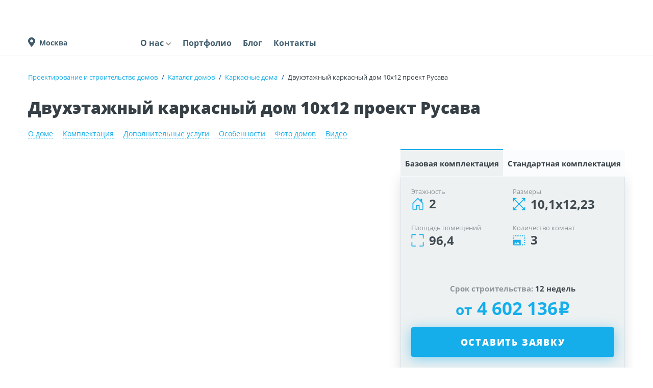

--- FILE ---
content_type: text/html; charset=UTF-8
request_url: https://domstroyteh.ru/katalog/karkasnye-doma/dvukhetazhnyy-karkasnyy-dom-10kh12-proekt-rusava.html
body_size: 126769
content:
<!DOCTYPE html>
<html prefix="og: http://ogp.me/ns#" lang="ru">
<head>
    <meta charset="UTF-8">
    
        <title>Двухэтажный каркасный дом 10х12 проект Русава фото и цены под ключ - «ДомСтройТех»</title>
    <meta name="description"
          content="Компания &quot;ДомСтройТех&quot; предлагает огромный выбор проектов каркасных домов. Двухэтажный каркасный дом 10х12 проект Русава по доступной цене ✅. Фотографии и планировка. Работаем в Москве и Санкт-Петербурге, сделать заказ можно по телефону ☎: +7(495)104-47-02"/>
    <meta name="format-detection" content="telephone=no">
        <link href="https://domstroyteh.ru/favicon.ico" type="image/x-icon">
    <link rel="apple-touch-icon" sizes="180x180" href="/apple-touch-icon.png">
    <link rel="icon" type="image/png" sizes="32x32" href="/favicon-32x32.png">
    <link rel="icon" type="image/png" sizes="16x16" href="/favicon-16x16.png">
    <link rel="manifest" href="/site.webmanifest">
    <link rel="mask-icon" href="/safari-pinned-tab.svg" color="#5bbad5">
    <meta name="msapplication-TileColor" content="#da532c">
    <meta name="theme-color" content="#ffffff">
    <meta http-equiv="Cache-Control" content="max-age=3600, must-revalidate">
    <link rel="canonical" href="https://domstroyteh.ru/katalog/karkasnye-doma/dvukhetazhnyy-karkasnyy-dom-10kh12-proekt-rusava.html" />
        <link rel="preload" href="/local/build/fonts/OpenSans-Regular.woff2" as="font" type="font/woff2" crossorigin>
    <link rel="preload" href="/local/build/fonts/OpenSans-Bold.woff2" as="font" type="font/woff2" crossorigin>
    <link rel="preload" href="/local/build/fonts/rouble.otf" as="font" type="font/woff2" crossorigin>
    <link rel="preload" href="/local/build/fonts/fontawesome-webfont.woff2" as="font" type="font/woff2" crossorigin>
    <meta property="og:title" content="Двухэтажный каркасный дом 10х12 проект Русава фото и цены под ключ - «ДомСтройТех»">
<meta property="og:description" content="Компания &quot;ДомСтройТех&quot; предлагает огромный выбор проектов каркасных домов. Двухэтажный каркасный дом 10х12 проект Русава по доступной цене ✅. Фотографии и планировка. Работаем в Москве и Санкт-Петербурге, сделать заказ можно по телефону ☎: +7(495)104-47-02">
<meta property="og:site_name" content="Домостроительные технологии">
<meta property="og:type" content="website">
<meta property="og:url" content="https://domstroyteh.ru/katalog/karkasnye-doma/dvukhetazhnyy-karkasnyy-dom-10kh12-proekt-rusava.html">
<meta property="og:image" content="https://domstroyteh.ru/upload/cpub/pre/ac5/barn-haus-s-panaramnimi-oknami-i-verandoy-8_ac5.png"><meta http-equiv="Content-Type" content="text/html; charset=UTF-8" />
<meta name="robots" content="index, follow" />
<meta name="keywords" content="Двухэтажный каркасный дом 10х12 проект Русава" />
<script type="text/javascript" data-skip-moving="true">(function(w, d, n) {var cl = "bx-core";var ht = d.documentElement;var htc = ht ? ht.className : undefined;if (htc === undefined || htc.indexOf(cl) !== -1){return;}var ua = n.userAgent;if (/(iPad;)|(iPhone;)/i.test(ua)){cl += " bx-ios";}else if (/Windows/i.test(ua)){cl += ' bx-win';}else if (/Macintosh/i.test(ua)){cl += " bx-mac";}else if (/Linux/i.test(ua) && !/Android/i.test(ua)){cl += " bx-linux";}else if (/Android/i.test(ua)){cl += " bx-android";}cl += (/(ipad|iphone|android|mobile|touch)/i.test(ua) ? " bx-touch" : " bx-no-touch");cl += w.devicePixelRatio && w.devicePixelRatio >= 2? " bx-retina": " bx-no-retina";var ieVersion = -1;if (/AppleWebKit/.test(ua)){cl += " bx-chrome";}else if (/Opera/.test(ua)){cl += " bx-opera";}else if (/Firefox/.test(ua)){cl += " bx-firefox";}ht.className = htc ? htc + " " + cl : cl;})(window, document, navigator);</script>











    <!-- Yandex.Metrika counter -->
    
        <!-- /Yandex.Metrika counter -->

        <meta name="mailru-domain" content="cAF5ceX3UkIDb5vO" />
<meta name="viewport" content="initial-scale=1.0, maximum-scale=5.0, width=device-width" /></head>
<body class="common "
      data-header-btn-label="Оставить заявку" data-modal-toggle="order-house"
>
<script type="text/javascript" data-skip-moving="true">
function burlakastudioSpeederUnopacityBody(){"undefined"===typeof burlakastudioSpeederUnopacityBody.attempts&&(burlakastudioSpeederUnopacityBody.attempts=0);document.querySelector('link[rel="preload"]')&&100>burlakastudioSpeederUnopacityBody.attempts?(burlakastudioSpeederUnopacityBody.attempts++,setTimeout(burlakastudioSpeederUnopacityBody,5)):setTimeout(function(){var a=document.querySelector(".expression_awaiter:not(data-faded)");if(a){a.setAttribute("data-faded","1");var b=a.querySelector("div");
b&&b.parentNode.removeChild(b);a.classList.toggle("_faded",!0);setTimeout(function(){"undefined"!=typeof this&&"undefined"!=typeof this.parentNode&&this&&this.parentNode&&this.parentNode.removeChild(this)}.bind(a),500)}},burlakastudioSpeederUnopacityBody.attempts?200:50)}document.addEventListener("DOMContentLoaded",burlakastudioSpeederUnopacityBody);
</script>        <div class="expression_awaiter"><style type="text/css">.expression_awaiter {position:fixed;top:0;bottom:0;right:0;left: 0;z-index: 1000;display: flex;align-items: center;justify-content: center;transform: translateZ(0);background-color: white;opacity: 1;-webkit-transition: opacity 0.3s .00s ease-out;-moz-transition: opacity 0.3s .00s ease-out;-ms-transition: opacity 0.3s .00s ease-out;-o-transition: opacity 0.3s .00s ease-out;transition: opacity 0.3s .00s ease-out;}.expression_awaiter._faded {opacity: 0;}.expression_awaiter div {    background-color: #fff;    width: 120px;    height: 50px;    display: flex;    align-items: center;    justify-content: space-between;    border-radius: 30px;}.expression_awaiter div span {    background-color: #15aeeb;    width: 3px;    height: 40%;        -webkit-animation: expression_awaiter 1.8s linear infinite;    -moz-animation: expression_awaiter 1.8s linear infinite;    -ms-animation: expression_awaiter 1.8s linear infinite;    -o-animation: expression_awaiter 1.8s linear infinite;    animation: expression_awaiter 1.8s linear infinite;}@-webkit-keyframes expression_awaiter { 0%, to { height: 40% } 50% { height: 100% } }@-moz-keyframes expression_awaiter { 0%, to { height: 40% } 50% { height: 100% } }@-ms-keyframes expression_awaiter { 0%, to { height: 40% } 50% { height: 100% } }@-o-keyframes expression_awaiter { 0%, to { height: 40% } 50% { height: 100% } }@keyframes expression_awaiter { 0%, to { height: 40% } 50% { height: 100% } }</style><div>    <span style="    -webkit-animation-delay: 0.2s;    -moz-animation-delay: 0.2s;    -o-animation-delay: 0.2s;    animation-delay: 0.2s;    "></span>    <span style="    -webkit-animation-delay: 0.4s;    -moz-animation-delay: 0.4s;    -o-animation-delay: 0.4s;    animation-delay: 0.4s;    "></span>    <span style="    -webkit-animation-delay: 0.6s;    -moz-animation-delay: 0.6s;    -o-animation-delay: 0.6s;    animation-delay: 0.6s;    "></span>    <span style="    -webkit-animation-delay: 0.8s;    -moz-animation-delay: 0.8s;    -o-animation-delay: 0.8s;    animation-delay: 0.8s;    "></span>    <span style="    -webkit-animation-delay: 1.0s;    -moz-animation-delay: 1.0s;    -o-animation-delay: 1.0s;    animation-delay: 1.0s;    "></span></div></div><script type="text/javascript" data-skip-moving="true">function unPreloadFF(){for(var a=document.querySelectorAll('link[rel="preload"]'),b=0,c=a.length;b<c;b++)a.hasOwnProperty(b)&&a[b].setAttribute("rel","stylesheet");}document.addEventListener("DOMContentLoaded",unPreloadFF);</script><style type="text/css" data-skip-moving data-css-origin="/bitrix/cache/css/s1/dst/template_82cc75976d7dd35a4052fcef5c47ce14/template_82cc75976d7dd35a4052fcef5c47ce14_v1.css">body,html{position:relative}.hide-show-text-toggle{position:relative;max-height:260px;overflow:hidden;-webkit-transition:max-height .3s ease-out 0ms;-ms-transition:max-height .3s ease-out 0ms;-moz-transition:max-height .3s ease-out 0ms;-o-transition:max-height .3s ease-out 0ms;transition:max-height .3s ease-out 0ms;box-sizing:content-box}.hide-show-text-toggle ins[data-toggle]{display:flex;justify-content:center;align-items:center;position:absolute;left:0;right:0;bottom:0}.hide-show-text-toggle ins[data-toggle]:after{content:attr(data-toggle-title2open);background-color:#c3c3c3;color:#fff;padding:3px 10px;cursor:pointer;position:absolute;bottom:0;-webkit-transition:background-color .3s 0s ease-out;-ms-transition:background-color .3s 0s ease-out;-moz-transition:background-color .3s 0s ease-out;-o-transition:background-color .3s 0s ease-out;transition:background-color .3s 0s ease-out}.hide-show-text-toggle ins[data-toggle]:hover:after{background-color:#222}.hide-show-text-toggle ins[data-toggle]:before{content:'';position:absolute;left:0;right:0;bottom:0;height:160px;background:#fff;background:-moz-linear-gradient(0deg,#fff 33%,rgba(247,247,247,0) 100%);background:-webkit-linear-gradient(0deg,#fff 33%,rgba(247,247,247,0) 100%);background:linear-gradient(0deg,#fff 33%,rgba(247,247,247,0) 100%);filter:progid:DXImageTransform.Microsoft.gradient(startColorstr="#ffffff",endColorstr="#f7f7f7",GradientType=1);opacity:1;-webkit-transition:opacity .3s ease-out 0ms;-ms-transition:opacity .3s ease-out 0ms;-moz-transition:opacity .3s ease-out 0ms;-o-transition:opacity .3s ease-out 0ms;transition:opacity .3s ease-out 0ms}.hide-show-text-toggle.onair{padding-bottom:50px}.hide-show-text-toggle.onair ins[data-toggle]:after{content:attr(data-toggle-title2close)}.hide-show-text-toggle.onair ins[data-toggle]:before{opacity:0}.modal{display:none!important}.modal-open .modal.show{display:flex!important;justify-content:center;align-items:center}footer.footer .container .socials .rutube{display:flex;justify-content:center;align-items:center}.container{overflow:hidden}/*! * Bootstrap v4.3.1 (https://getbootstrap.com/) * Copyright 2011-2019 The Bootstrap Authors * Copyright 2011-2019 Twitter, Inc. * Licensed under MIT (https://github.com/twbs/bootstrap/blob/master/LICENSE) */:root{--blue:#007bff;--indigo:#6610f2;--purple:#6f42c1;--pink:#e83e8c;--red:#dc3545;--orange:#fd7e14;--yellow:#ffc107;--green:#28a745;--teal:#20c997;--cyan:#17a2b8;--white:#fff;--gray:#6c757d;--gray-dark:#343a40;--primary:#007bff;--secondary:#6c757d;--success:#28a745;--info:#17a2b8;--warning:#ffc107;--danger:#dc3545;--light:#f8f9fa;--dark:#343a40;--breakpoint-xs:0;--breakpoint-sm:576px;--breakpoint-md:768px;--breakpoint-lg:992px;--breakpoint-xl:1200px;--font-family-sans-serif:-apple-system,BlinkMacSystemFont,"Segoe UI",Roboto,"Helvetica Neue",Arial,"Noto Sans",sans-serif,"Apple Color Emoji","Segoe UI Emoji","Segoe UI Symbol","Noto Color Emoji";--font-family-monospace:SFMono-Regular,Menlo,Monaco,Consolas,"Liberation Mono","Courier New",monospace}*,:after,:before{box-sizing:border-box}html{font-family:sans-serif;line-height:1.15;-webkit-text-size-adjust:100%;-webkit-tap-highlight-color:transparent}article,aside,figcaption,figure,footer,header,hgroup,main,nav,section{display:block}body{margin:0;font-family:-apple-system,BlinkMacSystemFont,Segoe UI,Roboto,Helvetica Neue,Arial,Noto Sans,sans-serif;font-size:1rem;font-weight:400;line-height:1.5;color:#212529;text-align:left;background-color:#fff}[tabindex="-1"]:focus{outline:0!important}hr{box-sizing:content-box;height:0;overflow:visible}h1,h2,h3,h4,h5,h6{margin-top:0;margin-bottom:.5rem}p{margin-top:0;margin-bottom:1rem}abbr[data-original-title],abbr[title]{text-decoration:underline;-webkit-text-decoration:underline dotted;text-decoration:underline dotted;cursor:help;border-bottom:0;-webkit-text-decoration-skip-ink:none;text-decoration-skip-ink:none}address{font-style:normal;line-height:inherit}address,dl,ol,ul{margin-bottom:1rem}dl,ol,ul{margin-top:0}ol ol,ol ul,ul ol,ul ul{margin-bottom:0}dt{font-weight:700}dd{margin-bottom:.5rem;margin-left:0}blockquote{margin:0 0 1rem}b,strong{font-weight:bolder}small{font-size:80%}sub,sup{position:relative;font-size:75%;line-height:0;vertical-align:baseline}sub{bottom:-.25em}sup{top:-.5em}a{color:#007bff;text-decoration:none;background-color:transparent}a:hover{color:#0056b3;text-decoration:underline}a:not([href]):not([tabindex]),a:not([href]):not([tabindex]):focus,a:not([href]):not([tabindex]):hover{color:inherit;text-decoration:none}a:not([href]):not([tabindex]):focus{outline:0}code,kbd,pre,samp{font-family:SFMono-Regular,Menlo,Monaco,Consolas,Liberation Mono,Courier New,monospace;font-size:1em}pre{margin-top:0;margin-bottom:1rem;overflow:auto}figure{margin:0 0 1rem}img{border-style:none}img,svg{vertical-align:middle}svg{overflow:hidden}table{border-collapse:collapse}caption{padding-top:.75rem;padding-bottom:.75rem;color:#6c757d;text-align:left;caption-side:bottom}th{text-align:inherit}label{display:inline-block;margin-bottom:.5rem}button{border-radius:0}button:focus{outline:1px dotted;outline:5px auto -webkit-focus-ring-color}button,input,optgroup,select,textarea{margin:0;font-family:inherit;font-size:inherit;line-height:inherit}button,input{overflow:visible}button,select{text-transform:none}select{word-wrap:normal}[type=button],[type=reset],[type=submit],button{-webkit-appearance:button}[type=button]:not(:disabled),[type=reset]:not(:disabled),[type=submit]:not(:disabled),button:not(:disabled){cursor:pointer}[type=button]::-moz-focus-inner,[type=reset]::-moz-focus-inner,[type=submit]::-moz-focus-inner,button::-moz-focus-inner{padding:0;border-style:none}input[type=checkbox],input[type=radio]{box-sizing:border-box;padding:0}input[type=date],input[type=datetime-local],input[type=month],input[type=time]{-webkit-appearance:listbox}textarea{overflow:auto;resize:vertical}fieldset{min-width:0;padding:0;margin:0;border:0}legend{display:block;width:100%;max-width:100%;padding:0;margin-bottom:.5rem;font-size:1.5rem;line-height:inherit;color:inherit;white-space:normal}progress{vertical-align:baseline}[type=number]::-webkit-inner-spin-button,[type=number]::-webkit-outer-spin-button{height:auto}[type=search]{outline-offset:-2px;-webkit-appearance:none}[type=search]::-webkit-search-decoration{-webkit-appearance:none}::-webkit-file-upload-button{font:inherit;-webkit-appearance:button}output{display:inline-block}summary{display:list-item;cursor:pointer}template{display:none}[hidden]{display:none!important}.h1,.h2,.h3,.h4,.h5,.h6,h1,h2,h3,h4,h5,h6{margin-bottom:.5rem;font-weight:500;line-height:1.2}.h1,h1{font-size:2.5rem}.h2,h2{font-size:2rem}.h3,h3{font-size:1.75rem}.h4,h4{font-size:1.5rem}.h5,h5{font-size:1.25rem}.h6,h6{font-size:1rem}.lead{font-size:1.25rem;font-weight:300}.display-1{font-size:6rem}.display-1,.display-2{font-weight:300;line-height:1.2}.display-2{font-size:5.5rem}.display-3{font-size:4.5rem}.display-3,.display-4{font-weight:300;line-height:1.2}.display-4{font-size:3.5rem}hr{margin-top:1rem;margin-bottom:1rem;border:0;border-top:1px solid rgba(0,0,0,.1)}.small,small{font-size:80%;font-weight:400}.mark,mark{padding:.2em;background-color:#fcf8e3}.list-inline,.list-unstyled{padding-left:0;list-style:none}.list-inline-item{display:inline-block}.list-inline-item:not(:last-child){margin-right:.5rem}.initialism{font-size:90%;text-transform:uppercase}.blockquote{margin-bottom:1rem;font-size:1.25rem}.blockquote-footer{display:block;font-size:80%;color:#6c757d}.blockquote-footer:before{content:"\2014\A0"}.img-fluid,.img-thumbnail{max-width:100%;height:auto}.img-thumbnail{padding:.25rem;background-color:#fff;border:1px solid #dee2e6;border-radius:.25rem}.figure{display:inline-block}.figure-img{margin-bottom:.5rem;line-height:1}.figure-caption{font-size:90%;color:#6c757d}code{font-size:87.5%;color:#e83e8c;word-break:break-word}a>code{color:inherit}kbd{padding:.2rem .4rem;font-size:87.5%;color:#fff;background-color:#212529;border-radius:.2rem}kbd kbd{padding:0;font-size:100%;font-weight:700}pre{display:block;font-size:87.5%;color:#212529}pre code{font-size:inherit;color:inherit;word-break:normal}.pre-scrollable{max-height:340px;overflow-y:scroll}.container{width:100%;padding-right:15px;padding-left:15px;margin-right:auto;margin-left:auto}@media (min-width:576px){.container{max-width:540px}}@media (min-width:768px){.container{max-width:720px}}@media (min-width:992px){.container{max-width:960px}}@media (min-width:1200px){.container{max-width:1140px}}.container-fluid{width:100%;padding-right:15px;padding-left:15px;margin-right:auto;margin-left:auto}.row{display:-ms-flexbox;display:flex;-ms-flex-wrap:wrap;flex-wrap:wrap;margin-right:-15px;margin-left:-15px}.no-gutters{margin-right:0;margin-left:0}.no-gutters>.col,.no-gutters>[class*=col-]{padding-right:0;padding-left:0}.col,.col-1,.col-2,.col-3,.col-4,.col-5,.col-6,.col-7,.col-8,.col-9,.col-10,.col-11,.col-12,.col-auto,.col-lg,.col-lg-1,.col-lg-2,.col-lg-3,.col-lg-4,.col-lg-5,.col-lg-6,.col-lg-7,.col-lg-8,.col-lg-9,.col-lg-10,.col-lg-11,.col-lg-12,.col-lg-auto,.col-md,.col-md-1,.col-md-2,.col-md-3,.col-md-4,.col-md-5,.col-md-6,.col-md-7,.col-md-8,.col-md-9,.col-md-10,.col-md-11,.col-md-12,.col-md-auto,.col-sm,.col-sm-1,.col-sm-2,.col-sm-3,.col-sm-4,.col-sm-5,.col-sm-6,.col-sm-7,.col-sm-8,.col-sm-9,.col-sm-10,.col-sm-11,.col-sm-12,.col-sm-auto,.col-xl,.col-xl-1,.col-xl-2,.col-xl-3,.col-xl-4,.col-xl-5,.col-xl-6,.col-xl-7,.col-xl-8,.col-xl-9,.col-xl-10,.col-xl-11,.col-xl-12,.col-xl-auto{position:relative;width:100%;padding-right:15px;padding-left:15px}.col{-ms-flex-preferred-size:0;flex-basis:0;-ms-flex-positive:1;flex-grow:1;max-width:100%}.col-auto{-ms-flex:0 0 auto;flex:0 0 auto;width:auto;max-width:100%}.col-1{-ms-flex:0 0 8.333333%;flex:0 0 8.333333%;max-width:8.333333%}.col-2{-ms-flex:0 0 16.666667%;flex:0 0 16.666667%;max-width:16.666667%}.col-3{-ms-flex:0 0 25%;flex:0 0 25%;max-width:25%}.col-4{-ms-flex:0 0 33.333333%;flex:0 0 33.333333%;max-width:33.333333%}.col-5{-ms-flex:0 0 41.666667%;flex:0 0 41.666667%;max-width:41.666667%}.col-6{-ms-flex:0 0 50%;flex:0 0 50%;max-width:50%}.col-7{-ms-flex:0 0 58.333333%;flex:0 0 58.333333%;max-width:58.333333%}.col-8{-ms-flex:0 0 66.666667%;flex:0 0 66.666667%;max-width:66.666667%}.col-9{-ms-flex:0 0 75%;flex:0 0 75%;max-width:75%}.col-10{-ms-flex:0 0 83.333333%;flex:0 0 83.333333%;max-width:83.333333%}.col-11{-ms-flex:0 0 91.666667%;flex:0 0 91.666667%;max-width:91.666667%}.col-12{-ms-flex:0 0 100%;flex:0 0 100%;max-width:100%}.order-first{-ms-flex-order:-1;order:-1}.order-last{-ms-flex-order:13;order:13}.order-0{-ms-flex-order:0;order:0}.order-1{-ms-flex-order:1;order:1}.order-2{-ms-flex-order:2;order:2}.order-3{-ms-flex-order:3;order:3}.order-4{-ms-flex-order:4;order:4}.order-5{-ms-flex-order:5;order:5}.order-6{-ms-flex-order:6;order:6}.order-7{-ms-flex-order:7;order:7}.order-8{-ms-flex-order:8;order:8}.order-9{-ms-flex-order:9;order:9}.order-10{-ms-flex-order:10;order:10}.order-11{-ms-flex-order:11;order:11}.order-12{-ms-flex-order:12;order:12}.offset-1{margin-left:8.333333%}.offset-2{margin-left:16.666667%}.offset-3{margin-left:25%}.offset-4{margin-left:33.333333%}.offset-5{margin-left:41.666667%}.offset-6{margin-left:50%}.offset-7{margin-left:58.333333%}.offset-8{margin-left:66.666667%}.offset-9{margin-left:75%}.offset-10{margin-left:83.333333%}.offset-11{margin-left:91.666667%}@media (min-width:576px){.col-sm{-ms-flex-preferred-size:0;flex-basis:0;-ms-flex-positive:1;flex-grow:1;max-width:100%}.col-sm-auto{-ms-flex:0 0 auto;flex:0 0 auto;width:auto;max-width:100%}.col-sm-1{-ms-flex:0 0 8.333333%;flex:0 0 8.333333%;max-width:8.333333%}.col-sm-2{-ms-flex:0 0 16.666667%;flex:0 0 16.666667%;max-width:16.666667%}.col-sm-3{-ms-flex:0 0 25%;flex:0 0 25%;max-width:25%}.col-sm-4{-ms-flex:0 0 33.333333%;flex:0 0 33.333333%;max-width:33.333333%}.col-sm-5{-ms-flex:0 0 41.666667%;flex:0 0 41.666667%;max-width:41.666667%}.col-sm-6{-ms-flex:0 0 50%;flex:0 0 50%;max-width:50%}.col-sm-7{-ms-flex:0 0 58.333333%;flex:0 0 58.333333%;max-width:58.333333%}.col-sm-8{-ms-flex:0 0 66.666667%;flex:0 0 66.666667%;max-width:66.666667%}.col-sm-9{-ms-flex:0 0 75%;flex:0 0 75%;max-width:75%}.col-sm-10{-ms-flex:0 0 83.333333%;flex:0 0 83.333333%;max-width:83.333333%}.col-sm-11{-ms-flex:0 0 91.666667%;flex:0 0 91.666667%;max-width:91.666667%}.col-sm-12{-ms-flex:0 0 100%;flex:0 0 100%;max-width:100%}.order-sm-first{-ms-flex-order:-1;order:-1}.order-sm-last{-ms-flex-order:13;order:13}.order-sm-0{-ms-flex-order:0;order:0}.order-sm-1{-ms-flex-order:1;order:1}.order-sm-2{-ms-flex-order:2;order:2}.order-sm-3{-ms-flex-order:3;order:3}.order-sm-4{-ms-flex-order:4;order:4}.order-sm-5{-ms-flex-order:5;order:5}.order-sm-6{-ms-flex-order:6;order:6}.order-sm-7{-ms-flex-order:7;order:7}.order-sm-8{-ms-flex-order:8;order:8}.order-sm-9{-ms-flex-order:9;order:9}.order-sm-10{-ms-flex-order:10;order:10}.order-sm-11{-ms-flex-order:11;order:11}.order-sm-12{-ms-flex-order:12;order:12}.offset-sm-0{margin-left:0}.offset-sm-1{margin-left:8.333333%}.offset-sm-2{margin-left:16.666667%}.offset-sm-3{margin-left:25%}.offset-sm-4{margin-left:33.333333%}.offset-sm-5{margin-left:41.666667%}.offset-sm-6{margin-left:50%}.offset-sm-7{margin-left:58.333333%}.offset-sm-8{margin-left:66.666667%}.offset-sm-9{margin-left:75%}.offset-sm-10{margin-left:83.333333%}.offset-sm-11{margin-left:91.666667%}}@media (min-width:768px){.col-md{-ms-flex-preferred-size:0;flex-basis:0;-ms-flex-positive:1;flex-grow:1;max-width:100%}.col-md-auto{-ms-flex:0 0 auto;flex:0 0 auto;width:auto;max-width:100%}.col-md-1{-ms-flex:0 0 8.333333%;flex:0 0 8.333333%;max-width:8.333333%}.col-md-2{-ms-flex:0 0 16.666667%;flex:0 0 16.666667%;max-width:16.666667%}.col-md-3{-ms-flex:0 0 25%;flex:0 0 25%;max-width:25%}.col-md-4{-ms-flex:0 0 33.333333%;flex:0 0 33.333333%;max-width:33.333333%}.col-md-5{-ms-flex:0 0 41.666667%;flex:0 0 41.666667%;max-width:41.666667%}.col-md-6{-ms-flex:0 0 50%;flex:0 0 50%;max-width:50%}.col-md-7{-ms-flex:0 0 58.333333%;flex:0 0 58.333333%;max-width:58.333333%}.col-md-8{-ms-flex:0 0 66.666667%;flex:0 0 66.666667%;max-width:66.666667%}.col-md-9{-ms-flex:0 0 75%;flex:0 0 75%;max-width:75%}.col-md-10{-ms-flex:0 0 83.333333%;flex:0 0 83.333333%;max-width:83.333333%}.col-md-11{-ms-flex:0 0 91.666667%;flex:0 0 91.666667%;max-width:91.666667%}.col-md-12{-ms-flex:0 0 100%;flex:0 0 100%;max-width:100%}.order-md-first{-ms-flex-order:-1;order:-1}.order-md-last{-ms-flex-order:13;order:13}.order-md-0{-ms-flex-order:0;order:0}.order-md-1{-ms-flex-order:1;order:1}.order-md-2{-ms-flex-order:2;order:2}.order-md-3{-ms-flex-order:3;order:3}.order-md-4{-ms-flex-order:4;order:4}.order-md-5{-ms-flex-order:5;order:5}.order-md-6{-ms-flex-order:6;order:6}.order-md-7{-ms-flex-order:7;order:7}.order-md-8{-ms-flex-order:8;order:8}.order-md-9{-ms-flex-order:9;order:9}.order-md-10{-ms-flex-order:10;order:10}.order-md-11{-ms-flex-order:11;order:11}.order-md-12{-ms-flex-order:12;order:12}.offset-md-0{margin-left:0}.offset-md-1{margin-left:8.333333%}.offset-md-2{margin-left:16.666667%}.offset-md-3{margin-left:25%}.offset-md-4{margin-left:33.333333%}.offset-md-5{margin-left:41.666667%}.offset-md-6{margin-left:50%}.offset-md-7{margin-left:58.333333%}.offset-md-8{margin-left:66.666667%}.offset-md-9{margin-left:75%}.offset-md-10{margin-left:83.333333%}.offset-md-11{margin-left:91.666667%}}@media (min-width:992px){.col-lg{-ms-flex-preferred-size:0;flex-basis:0;-ms-flex-positive:1;flex-grow:1;max-width:100%}.col-lg-auto{-ms-flex:0 0 auto;flex:0 0 auto;width:auto;max-width:100%}.col-lg-1{-ms-flex:0 0 8.333333%;flex:0 0 8.333333%;max-width:8.333333%}.col-lg-2{-ms-flex:0 0 16.666667%;flex:0 0 16.666667%;max-width:16.666667%}.col-lg-3{-ms-flex:0 0 25%;flex:0 0 25%;max-width:25%}.col-lg-4{-ms-flex:0 0 33.333333%;flex:0 0 33.333333%;max-width:33.333333%}.col-lg-5{-ms-flex:0 0 41.666667%;flex:0 0 41.666667%;max-width:41.666667%}.col-lg-6{-ms-flex:0 0 50%;flex:0 0 50%;max-width:50%}.col-lg-7{-ms-flex:0 0 58.333333%;flex:0 0 58.333333%;max-width:58.333333%}.col-lg-8{-ms-flex:0 0 66.666667%;flex:0 0 66.666667%;max-width:66.666667%}.col-lg-9{-ms-flex:0 0 75%;flex:0 0 75%;max-width:75%}.col-lg-10{-ms-flex:0 0 83.333333%;flex:0 0 83.333333%;max-width:83.333333%}.col-lg-11{-ms-flex:0 0 91.666667%;flex:0 0 91.666667%;max-width:91.666667%}.col-lg-12{-ms-flex:0 0 100%;flex:0 0 100%;max-width:100%}.order-lg-first{-ms-flex-order:-1;order:-1}.order-lg-last{-ms-flex-order:13;order:13}.order-lg-0{-ms-flex-order:0;order:0}.order-lg-1{-ms-flex-order:1;order:1}.order-lg-2{-ms-flex-order:2;order:2}.order-lg-3{-ms-flex-order:3;order:3}.order-lg-4{-ms-flex-order:4;order:4}.order-lg-5{-ms-flex-order:5;order:5}.order-lg-6{-ms-flex-order:6;order:6}.order-lg-7{-ms-flex-order:7;order:7}.order-lg-8{-ms-flex-order:8;order:8}.order-lg-9{-ms-flex-order:9;order:9}.order-lg-10{-ms-flex-order:10;order:10}.order-lg-11{-ms-flex-order:11;order:11}.order-lg-12{-ms-flex-order:12;order:12}.offset-lg-0{margin-left:0}.offset-lg-1{margin-left:8.333333%}.offset-lg-2{margin-left:16.666667%}.offset-lg-3{margin-left:25%}.offset-lg-4{margin-left:33.333333%}.offset-lg-5{margin-left:41.666667%}.offset-lg-6{margin-left:50%}.offset-lg-7{margin-left:58.333333%}.offset-lg-8{margin-left:66.666667%}.offset-lg-9{margin-left:75%}.offset-lg-10{margin-left:83.333333%}.offset-lg-11{margin-left:91.666667%}}@media (min-width:1200px){.col-xl{-ms-flex-preferred-size:0;flex-basis:0;-ms-flex-positive:1;flex-grow:1;max-width:100%}.col-xl-auto{-ms-flex:0 0 auto;flex:0 0 auto;width:auto;max-width:100%}.col-xl-1{-ms-flex:0 0 8.333333%;flex:0 0 8.333333%;max-width:8.333333%}.col-xl-2{-ms-flex:0 0 16.666667%;flex:0 0 16.666667%;max-width:16.666667%}.col-xl-3{-ms-flex:0 0 25%;flex:0 0 25%;max-width:25%}.col-xl-4{-ms-flex:0 0 33.333333%;flex:0 0 33.333333%;max-width:33.333333%}.col-xl-5{-ms-flex:0 0 41.666667%;flex:0 0 41.666667%;max-width:41.666667%}.col-xl-6{-ms-flex:0 0 50%;flex:0 0 50%;max-width:50%}.col-xl-7{-ms-flex:0 0 58.333333%;flex:0 0 58.333333%;max-width:58.333333%}.col-xl-8{-ms-flex:0 0 66.666667%;flex:0 0 66.666667%;max-width:66.666667%}.col-xl-9{-ms-flex:0 0 75%;flex:0 0 75%;max-width:75%}.col-xl-10{-ms-flex:0 0 83.333333%;flex:0 0 83.333333%;max-width:83.333333%}.col-xl-11{-ms-flex:0 0 91.666667%;flex:0 0 91.666667%;max-width:91.666667%}.col-xl-12{-ms-flex:0 0 100%;flex:0 0 100%;max-width:100%}.order-xl-first{-ms-flex-order:-1;order:-1}.order-xl-last{-ms-flex-order:13;order:13}.order-xl-0{-ms-flex-order:0;order:0}.order-xl-1{-ms-flex-order:1;order:1}.order-xl-2{-ms-flex-order:2;order:2}.order-xl-3{-ms-flex-order:3;order:3}.order-xl-4{-ms-flex-order:4;order:4}.order-xl-5{-ms-flex-order:5;order:5}.order-xl-6{-ms-flex-order:6;order:6}.order-xl-7{-ms-flex-order:7;order:7}.order-xl-8{-ms-flex-order:8;order:8}.order-xl-9{-ms-flex-order:9;order:9}.order-xl-10{-ms-flex-order:10;order:10}.order-xl-11{-ms-flex-order:11;order:11}.order-xl-12{-ms-flex-order:12;order:12}.offset-xl-0{margin-left:0}.offset-xl-1{margin-left:8.333333%}.offset-xl-2{margin-left:16.666667%}.offset-xl-3{margin-left:25%}.offset-xl-4{margin-left:33.333333%}.offset-xl-5{margin-left:41.666667%}.offset-xl-6{margin-left:50%}.offset-xl-7{margin-left:58.333333%}.offset-xl-8{margin-left:66.666667%}.offset-xl-9{margin-left:75%}.offset-xl-10{margin-left:83.333333%}.offset-xl-11{margin-left:91.666667%}}.table{width:100%;margin-bottom:1rem;color:#212529}.table td,.table th{padding:.75rem;vertical-align:top;border-top:1px solid #dee2e6}.table thead th{vertical-align:bottom;border-bottom:2px solid #dee2e6}.table tbody+tbody{border-top:2px solid #dee2e6}.table-sm td,.table-sm th{padding:.3rem}.table-bordered,.table-bordered td,.table-bordered th{border:1px solid #dee2e6}.table-bordered thead td,.table-bordered thead th{border-bottom-width:2px}.table-borderless tbody+tbody,.table-borderless td,.table-borderless th,.table-borderless thead th{border:0}.table-striped tbody tr:nth-of-type(odd){background-color:rgba(0,0,0,.05)}.table-hover tbody tr:hover{color:#212529;background-color:rgba(0,0,0,.075)}.table-primary,.table-primary>td,.table-primary>th{background-color:#b8daff}.table-primary tbody+tbody,.table-primary td,.table-primary th,.table-primary thead th{border-color:#7abaff}.table-hover .table-primary:hover,.table-hover .table-primary:hover>td,.table-hover .table-primary:hover>th{background-color:#9fcdff}.table-secondary,.table-secondary>td,.table-secondary>th{background-color:#d6d8db}.table-secondary tbody+tbody,.table-secondary td,.table-secondary th,.table-secondary thead th{border-color:#b3b7bb}.table-hover .table-secondary:hover,.table-hover .table-secondary:hover>td,.table-hover .table-secondary:hover>th{background-color:#c8cbcf}.table-success,.table-success>td,.table-success>th{background-color:#c3e6cb}.table-success tbody+tbody,.table-success td,.table-success th,.table-success thead th{border-color:#8fd19e}.table-hover .table-success:hover,.table-hover .table-success:hover>td,.table-hover .table-success:hover>th{background-color:#b1dfbb}.table-info,.table-info>td,.table-info>th{background-color:#bee5eb}.table-info tbody+tbody,.table-info td,.table-info th,.table-info thead th{border-color:#86cfda}.table-hover .table-info:hover,.table-hover .table-info:hover>td,.table-hover .table-info:hover>th{background-color:#abdde5}.table-warning,.table-warning>td,.table-warning>th{background-color:#ffeeba}.table-warning tbody+tbody,.table-warning td,.table-warning th,.table-warning thead th{border-color:#ffdf7e}.table-hover .table-warning:hover,.table-hover .table-warning:hover>td,.table-hover .table-warning:hover>th{background-color:#ffe8a1}.table-danger,.table-danger>td,.table-danger>th{background-color:#f5c6cb}.table-danger tbody+tbody,.table-danger td,.table-danger th,.table-danger thead th{border-color:#ed969e}.table-hover .table-danger:hover,.table-hover .table-danger:hover>td,.table-hover .table-danger:hover>th{background-color:#f1b0b7}.table-light,.table-light>td,.table-light>th{background-color:#fdfdfe}.table-light tbody+tbody,.table-light td,.table-light th,.table-light thead th{border-color:#fbfcfc}.table-hover .table-light:hover,.table-hover .table-light:hover>td,.table-hover .table-light:hover>th{background-color:#ececf6}.table-dark,.table-dark>td,.table-dark>th{background-color:#c6c8ca}.table-dark tbody+tbody,.table-dark td,.table-dark th,.table-dark thead th{border-color:#95999c}.table-hover .table-dark:hover,.table-hover .table-dark:hover>td,.table-hover .table-dark:hover>th{background-color:#b9bbbe}.table-active,.table-active>td,.table-active>th,.table-hover .table-active:hover,.table-hover .table-active:hover>td,.table-hover .table-active:hover>th{background-color:rgba(0,0,0,.075)}.table .thead-dark th{color:#fff;background-color:#343a40;border-color:#454d55}.table .thead-light th{color:#495057;background-color:#e9ecef;border-color:#dee2e6}.table-dark{color:#fff;background-color:#343a40}.table-dark td,.table-dark th,.table-dark thead th{border-color:#454d55}.table-dark.table-bordered{border:0}.table-dark.table-striped tbody tr:nth-of-type(odd){background-color:hsla(0,0%,100%,.05)}.table-dark.table-hover tbody tr:hover{color:#fff;background-color:hsla(0,0%,100%,.075)}@media (max-width:575.98px){.table-responsive-sm{display:block;width:100%;overflow-x:auto;-webkit-overflow-scrolling:touch}.table-responsive-sm>.table-bordered{border:0}}@media (max-width:767.98px){.table-responsive-md{display:block;width:100%;overflow-x:auto;-webkit-overflow-scrolling:touch}.table-responsive-md>.table-bordered{border:0}}@media (max-width:991.98px){.table-responsive-lg{display:block;width:100%;overflow-x:auto;-webkit-overflow-scrolling:touch}.table-responsive-lg>.table-bordered{border:0}}@media (max-width:1199.98px){.table-responsive-xl{display:block;width:100%;overflow-x:auto;-webkit-overflow-scrolling:touch}.table-responsive-xl>.table-bordered{border:0}}.table-responsive{display:block;width:100%;overflow-x:auto;-webkit-overflow-scrolling:touch}.table-responsive>.table-bordered{border:0}.form-control{display:block;width:100%;height:calc(1.5em + .75rem + 2px);padding:.375rem .75rem;font-size:1rem;font-weight:400;line-height:1.5;color:#495057;background-color:#fff;background-clip:padding-box;border:1px solid #ced4da;border-radius:.25rem;transition:border-color .15s ease-in-out,box-shadow .15s ease-in-out}@media (prefers-reduced-motion:reduce){.form-control{transition:none}}.form-control::-ms-expand{background-color:transparent;border:0}.form-control:focus{color:#495057;background-color:#fff;border-color:#80bdff;outline:0;box-shadow:0 0 0 .2rem rgba(0,123,255,.25)}.form-control::-webkit-input-placeholder{color:#6c757d;opacity:1}.form-control::-moz-placeholder{color:#6c757d;opacity:1}.form-control:-ms-input-placeholder,.form-control::-ms-input-placeholder{color:#6c757d;opacity:1}.form-control::placeholder{color:#6c757d;opacity:1}.form-control:disabled,.form-control[readonly]{background-color:#e9ecef;opacity:1}select.form-control:focus::-ms-value{color:#495057;background-color:#fff}.form-control-file,.form-control-range{display:block;width:100%}.col-form-label{padding-top:calc(.375rem + 1px);padding-bottom:calc(.375rem + 1px);margin-bottom:0;font-size:inherit;line-height:1.5}.col-form-label-lg{padding-top:calc(.5rem + 1px);padding-bottom:calc(.5rem + 1px);font-size:1.25rem;line-height:1.5}.col-form-label-sm{padding-top:calc(.25rem + 1px);padding-bottom:calc(.25rem + 1px);font-size:.875rem;line-height:1.5}.form-control-plaintext{display:block;width:100%;padding-top:.375rem;padding-bottom:.375rem;margin-bottom:0;line-height:1.5;color:#212529;background-color:transparent;border:solid transparent;border-width:1px 0}.form-control-plaintext.form-control-lg,.form-control-plaintext.form-control-sm{padding-right:0;padding-left:0}.form-control-sm{height:calc(1.5em + .5rem + 2px);padding:.25rem .5rem;font-size:.875rem;line-height:1.5;border-radius:.2rem}.form-control-lg{height:calc(1.5em + 1rem + 2px);padding:.5rem 1rem;font-size:1.25rem;line-height:1.5;border-radius:.3rem}select.form-control[multiple],select.form-control[size],textarea.form-control{height:auto}.form-group{margin-bottom:1rem}.form-text{display:block;margin-top:.25rem}.form-row{display:-ms-flexbox;display:flex;-ms-flex-wrap:wrap;flex-wrap:wrap;margin-right:-5px;margin-left:-5px}.form-row>.col,.form-row>[class*=col-]{padding-right:5px;padding-left:5px}.form-check{position:relative;display:block;padding-left:1.25rem}.form-check-input{position:absolute;margin-top:.3rem;margin-left:-1.25rem}.form-check-input:disabled~.form-check-label{color:#6c757d}.form-check-label{margin-bottom:0}.form-check-inline{display:-ms-inline-flexbox;display:inline-flex;-ms-flex-align:center;align-items:center;padding-left:0;margin-right:.75rem}.form-check-inline .form-check-input{position:static;margin-top:0;margin-right:.3125rem;margin-left:0}.valid-feedback{display:none;width:100%;margin-top:.25rem;font-size:80%;color:#28a745}.valid-tooltip{position:absolute;top:100%;z-index:5;display:none;max-width:100%;padding:.25rem .5rem;margin-top:.1rem;font-size:.875rem;line-height:1.5;color:#fff;background-color:rgba(40,167,69,.9);border-radius:.25rem}.form-control.is-valid,.was-validated .form-control:valid{border-color:#28a745;padding-right:calc(1.5em + .75rem);background-image:url("data:image/svg+xml;charset=utf-8,%3Csvg xmlns='http://www.w3.org/2000/svg' viewBox='0 0 8 8'%3E%3Cpath fill='%2328a745' d='M2.3 6.73L.6 4.53c-.4-1.04.46-1.4 1.1-.8l1.1 1.4 3.4-3.8c.6-.63 1.6-.27 1.2.7l-4 4.6c-.43.5-.8.4-1.1.1z'/%3E%3C/svg%3E");background-repeat:no-repeat;background-position:100% calc(.375em + .1875rem);background-size:calc(.75em + .375rem) calc(.75em + .375rem)}.form-control.is-valid:focus,.was-validated .form-control:valid:focus{border-color:#28a745;box-shadow:0 0 0 .2rem rgba(40,167,69,.25)}.form-control.is-valid~.valid-feedback,.form-control.is-valid~.valid-tooltip,.was-validated .form-control:valid~.valid-feedback,.was-validated .form-control:valid~.valid-tooltip{display:block}.was-validated textarea.form-control:valid,textarea.form-control.is-valid{padding-right:calc(1.5em + .75rem);background-position:top calc(.375em + .1875rem) right calc(.375em + .1875rem)}.custom-select.is-valid,.was-validated .custom-select:valid{border-color:#28a745;padding-right:calc((1em + .75rem) * 3 / 4 + 1.75rem);background:url("data:image/svg+xml;charset=utf-8,%3Csvg xmlns='http://www.w3.org/2000/svg' viewBox='0 0 4 5'%3E%3Cpath fill='%23343a40' d='M2 0L0 2h4zm0 5L0 3h4z'/%3E%3C/svg%3E") no-repeat right .75rem center/8px 10px,url("data:image/svg+xml;charset=utf-8,%3Csvg xmlns='http://www.w3.org/2000/svg' viewBox='0 0 8 8'%3E%3Cpath fill='%2328a745' d='M2.3 6.73L.6 4.53c-.4-1.04.46-1.4 1.1-.8l1.1 1.4 3.4-3.8c.6-.63 1.6-.27 1.2.7l-4 4.6c-.43.5-.8.4-1.1.1z'/%3E%3C/svg%3E") #fff no-repeat center right 1.75rem/calc(.75em + .375rem) calc(.75em + .375rem)}.custom-select.is-valid:focus,.was-validated .custom-select:valid:focus{border-color:#28a745;box-shadow:0 0 0 .2rem rgba(40,167,69,.25)}.custom-select.is-valid~.valid-feedback,.custom-select.is-valid~.valid-tooltip,.form-control-file.is-valid~.valid-feedback,.form-control-file.is-valid~.valid-tooltip,.was-validated .custom-select:valid~.valid-feedback,.was-validated .custom-select:valid~.valid-tooltip,.was-validated .form-control-file:valid~.valid-feedback,.was-validated .form-control-file:valid~.valid-tooltip{display:block}.form-check-input.is-valid~.form-check-label,.was-validated .form-check-input:valid~.form-check-label{color:#28a745}.form-check-input.is-valid~.valid-feedback,.form-check-input.is-valid~.valid-tooltip,.was-validated .form-check-input:valid~.valid-feedback,.was-validated .form-check-input:valid~.valid-tooltip{display:block}.custom-control-input.is-valid~.custom-control-label,.was-validated .custom-control-input:valid~.custom-control-label{color:#28a745}.custom-control-input.is-valid~.custom-control-label:before,.was-validated .custom-control-input:valid~.custom-control-label:before{border-color:#28a745}.custom-control-input.is-valid~.valid-feedback,.custom-control-input.is-valid~.valid-tooltip,.was-validated .custom-control-input:valid~.valid-feedback,.was-validated .custom-control-input:valid~.valid-tooltip{display:block}.custom-control-input.is-valid:checked~.custom-control-label:before,.was-validated .custom-control-input:valid:checked~.custom-control-label:before{border-color:#34ce57;background-color:#34ce57}.custom-control-input.is-valid:focus~.custom-control-label:before,.was-validated .custom-control-input:valid:focus~.custom-control-label:before{box-shadow:0 0 0 .2rem rgba(40,167,69,.25)}.custom-control-input.is-valid:focus:not(:checked)~.custom-control-label:before,.custom-file-input.is-valid~.custom-file-label,.was-validated .custom-control-input:valid:focus:not(:checked)~.custom-control-label:before,.was-validated .custom-file-input:valid~.custom-file-label{border-color:#28a745}.custom-file-input.is-valid~.valid-feedback,.custom-file-input.is-valid~.valid-tooltip,.was-validated .custom-file-input:valid~.valid-feedback,.was-validated .custom-file-input:valid~.valid-tooltip{display:block}.custom-file-input.is-valid:focus~.custom-file-label,.was-validated .custom-file-input:valid:focus~.custom-file-label{border-color:#28a745;box-shadow:0 0 0 .2rem rgba(40,167,69,.25)}.invalid-feedback{display:none;width:100%;margin-top:.25rem;font-size:80%;color:#dc3545}.invalid-tooltip{position:absolute;top:100%;z-index:5;display:none;max-width:100%;padding:.25rem .5rem;margin-top:.1rem;font-size:.875rem;line-height:1.5;color:#fff;background-color:rgba(220,53,69,.9);border-radius:.25rem}.form-control.is-invalid,.was-validated .form-control:invalid{border-color:#dc3545;padding-right:calc(1.5em + .75rem);background-image:url("data:image/svg+xml;charset=utf-8,%3Csvg xmlns='http://www.w3.org/2000/svg' fill='%23dc3545' viewBox='-2 -2 7 7'%3E%3Cpath stroke='%23dc3545' d='M0 0l3 3m0-3L0 3'/%3E%3Ccircle r='.5'/%3E%3Ccircle cx='3' r='.5'/%3E%3Ccircle cy='3' r='.5'/%3E%3Ccircle cx='3' cy='3' r='.5'/%3E%3C/svg%3E");background-repeat:no-repeat;background-position:100% calc(.375em + .1875rem);background-size:calc(.75em + .375rem) calc(.75em + .375rem)}.form-control.is-invalid:focus,.was-validated .form-control:invalid:focus{border-color:#dc3545;box-shadow:0 0 0 .2rem rgba(220,53,69,.25)}.form-control.is-invalid~.invalid-feedback,.form-control.is-invalid~.invalid-tooltip,.was-validated .form-control:invalid~.invalid-feedback,.was-validated .form-control:invalid~.invalid-tooltip{display:block}.was-validated textarea.form-control:invalid,textarea.form-control.is-invalid{padding-right:calc(1.5em + .75rem);background-position:top calc(.375em + .1875rem) right calc(.375em + .1875rem)}.custom-select.is-invalid,.was-validated .custom-select:invalid{border-color:#dc3545;padding-right:calc((1em + .75rem) * 3 / 4 + 1.75rem);background:url("data:image/svg+xml;charset=utf-8,%3Csvg xmlns='http://www.w3.org/2000/svg' viewBox='0 0 4 5'%3E%3Cpath fill='%23343a40' d='M2 0L0 2h4zm0 5L0 3h4z'/%3E%3C/svg%3E") no-repeat right .75rem center/8px 10px,url("data:image/svg+xml;charset=utf-8,%3Csvg xmlns='http://www.w3.org/2000/svg' fill='%23dc3545' viewBox='-2 -2 7 7'%3E%3Cpath stroke='%23dc3545' d='M0 0l3 3m0-3L0 3'/%3E%3Ccircle r='.5'/%3E%3Ccircle cx='3' r='.5'/%3E%3Ccircle cy='3' r='.5'/%3E%3Ccircle cx='3' cy='3' r='.5'/%3E%3C/svg%3E") #fff no-repeat center right 1.75rem/calc(.75em + .375rem) calc(.75em + .375rem)}.custom-select.is-invalid:focus,.was-validated .custom-select:invalid:focus{border-color:#dc3545;box-shadow:0 0 0 .2rem rgba(220,53,69,.25)}.custom-select.is-invalid~.invalid-feedback,.custom-select.is-invalid~.invalid-tooltip,.form-control-file.is-invalid~.invalid-feedback,.form-control-file.is-invalid~.invalid-tooltip,.was-validated .custom-select:invalid~.invalid-feedback,.was-validated .custom-select:invalid~.invalid-tooltip,.was-validated .form-control-file:invalid~.invalid-feedback,.was-validated .form-control-file:invalid~.invalid-tooltip{display:block}.form-check-input.is-invalid~.form-check-label,.was-validated .form-check-input:invalid~.form-check-label{color:#dc3545}.form-check-input.is-invalid~.invalid-feedback,.form-check-input.is-invalid~.invalid-tooltip,.was-validated .form-check-input:invalid~.invalid-feedback,.was-validated .form-check-input:invalid~.invalid-tooltip{display:block}.custom-control-input.is-invalid~.custom-control-label,.was-validated .custom-control-input:invalid~.custom-control-label{color:#dc3545}.custom-control-input.is-invalid~.custom-control-label:before,.was-validated .custom-control-input:invalid~.custom-control-label:before{border-color:#dc3545}.custom-control-input.is-invalid~.invalid-feedback,.custom-control-input.is-invalid~.invalid-tooltip,.was-validated .custom-control-input:invalid~.invalid-feedback,.was-validated .custom-control-input:invalid~.invalid-tooltip{display:block}.custom-control-input.is-invalid:checked~.custom-control-label:before,.was-validated .custom-control-input:invalid:checked~.custom-control-label:before{border-color:#e4606d;background-color:#e4606d}.custom-control-input.is-invalid:focus~.custom-control-label:before,.was-validated .custom-control-input:invalid:focus~.custom-control-label:before{box-shadow:0 0 0 .2rem rgba(220,53,69,.25)}.custom-control-input.is-invalid:focus:not(:checked)~.custom-control-label:before,.custom-file-input.is-invalid~.custom-file-label,.was-validated .custom-control-input:invalid:focus:not(:checked)~.custom-control-label:before,.was-validated .custom-file-input:invalid~.custom-file-label{border-color:#dc3545}.custom-file-input.is-invalid~.invalid-feedback,.custom-file-input.is-invalid~.invalid-tooltip,.was-validated .custom-file-input:invalid~.invalid-feedback,.was-validated .custom-file-input:invalid~.invalid-tooltip{display:block}.custom-file-input.is-invalid:focus~.custom-file-label,.was-validated .custom-file-input:invalid:focus~.custom-file-label{border-color:#dc3545;box-shadow:0 0 0 .2rem rgba(220,53,69,.25)}.form-inline{display:-ms-flexbox;display:flex;-ms-flex-flow:row wrap;flex-flow:row wrap;-ms-flex-align:center;align-items:center}.form-inline .form-check{width:100%}@media (min-width:576px){.form-inline label{-ms-flex-align:center;-ms-flex-pack:center;justify-content:center}.form-inline .form-group,.form-inline label{display:-ms-flexbox;display:flex;align-items:center;margin-bottom:0}.form-inline .form-group{-ms-flex:0 0 auto;flex:0 0 auto;-ms-flex-flow:row wrap;flex-flow:row wrap;-ms-flex-align:center}.form-inline .form-control{display:inline-block;width:auto;vertical-align:middle}.form-inline .form-control-plaintext{display:inline-block}.form-inline .custom-select,.form-inline .input-group{width:auto}.form-inline .form-check{display:-ms-flexbox;display:flex;-ms-flex-align:center;align-items:center;-ms-flex-pack:center;justify-content:center;width:auto;padding-left:0}.form-inline .form-check-input{position:relative;-ms-flex-negative:0;flex-shrink:0;margin-top:0;margin-right:.25rem;margin-left:0}.form-inline .custom-control{-ms-flex-align:center;align-items:center;-ms-flex-pack:center;justify-content:center}.form-inline .custom-control-label{margin-bottom:0}}.btn{display:inline-block;font-weight:400;color:#212529;text-align:center;vertical-align:middle;-webkit-user-select:none;-moz-user-select:none;-ms-user-select:none;user-select:none;background-color:transparent;border:1px solid transparent;padding:.375rem .75rem;font-size:1rem;line-height:1.5;border-radius:.25rem;transition:color .15s ease-in-out,background-color .15s ease-in-out,border-color .15s ease-in-out,box-shadow .15s ease-in-out}@media (prefers-reduced-motion:reduce){.btn{transition:none}}.btn:hover{color:#212529;text-decoration:none}.btn.focus,.btn:focus{outline:0;box-shadow:0 0 0 .2rem rgba(0,123,255,.25)}.btn.disabled,.btn:disabled{opacity:.65}a.btn.disabled,fieldset:disabled a.btn{pointer-events:none}.btn-primary{color:#fff;background-color:#007bff;border-color:#007bff}.btn-primary:hover{color:#fff;background-color:#0069d9;border-color:#0062cc}.btn-primary.focus,.btn-primary:focus{box-shadow:0 0 0 .2rem rgba(38,143,255,.5)}.btn-primary.disabled,.btn-primary:disabled{color:#fff;background-color:#007bff;border-color:#007bff}.btn-primary:not(:disabled):not(.disabled).active,.btn-primary:not(:disabled):not(.disabled):active,.show>.btn-primary.dropdown-toggle{color:#fff;background-color:#0062cc;border-color:#005cbf}.btn-primary:not(:disabled):not(.disabled).active:focus,.btn-primary:not(:disabled):not(.disabled):active:focus,.show>.btn-primary.dropdown-toggle:focus{box-shadow:0 0 0 .2rem rgba(38,143,255,.5)}.btn-secondary{color:#fff;background-color:#6c757d;border-color:#6c757d}.btn-secondary:hover{color:#fff;background-color:#5a6268;border-color:#545b62}.btn-secondary.focus,.btn-secondary:focus{box-shadow:0 0 0 .2rem hsla(208,6%,54%,.5)}.btn-secondary.disabled,.btn-secondary:disabled{color:#fff;background-color:#6c757d;border-color:#6c757d}.btn-secondary:not(:disabled):not(.disabled).active,.btn-secondary:not(:disabled):not(.disabled):active,.show>.btn-secondary.dropdown-toggle{color:#fff;background-color:#545b62;border-color:#4e555b}.btn-secondary:not(:disabled):not(.disabled).active:focus,.btn-secondary:not(:disabled):not(.disabled):active:focus,.show>.btn-secondary.dropdown-toggle:focus{box-shadow:0 0 0 .2rem hsla(208,6%,54%,.5)}.btn-success{color:#fff;background-color:#28a745;border-color:#28a745}.btn-success:hover{color:#fff;background-color:#218838;border-color:#1e7e34}.btn-success.focus,.btn-success:focus{box-shadow:0 0 0 .2rem rgba(72,180,97,.5)}.btn-success.disabled,.btn-success:disabled{color:#fff;background-color:#28a745;border-color:#28a745}.btn-success:not(:disabled):not(.disabled).active,.btn-success:not(:disabled):not(.disabled):active,.show>.btn-success.dropdown-toggle{color:#fff;background-color:#1e7e34;border-color:#1c7430}.btn-success:not(:disabled):not(.disabled).active:focus,.btn-success:not(:disabled):not(.disabled):active:focus,.show>.btn-success.dropdown-toggle:focus{box-shadow:0 0 0 .2rem rgba(72,180,97,.5)}.btn-info{color:#fff;background-color:#17a2b8;border-color:#17a2b8}.btn-info:hover{color:#fff;background-color:#138496;border-color:#117a8b}.btn-info.focus,.btn-info:focus{box-shadow:0 0 0 .2rem rgba(58,176,195,.5)}.btn-info.disabled,.btn-info:disabled{color:#fff;background-color:#17a2b8;border-color:#17a2b8}.btn-info:not(:disabled):not(.disabled).active,.btn-info:not(:disabled):not(.disabled):active,.show>.btn-info.dropdown-toggle{color:#fff;background-color:#117a8b;border-color:#10707f}.btn-info:not(:disabled):not(.disabled).active:focus,.btn-info:not(:disabled):not(.disabled):active:focus,.show>.btn-info.dropdown-toggle:focus{box-shadow:0 0 0 .2rem rgba(58,176,195,.5)}.btn-warning{color:#212529;background-color:#ffc107;border-color:#ffc107}.btn-warning:hover{color:#212529;background-color:#e0a800;border-color:#d39e00}.btn-warning.focus,.btn-warning:focus{box-shadow:0 0 0 .2rem rgba(222,170,12,.5)}.btn-warning.disabled,.btn-warning:disabled{color:#212529;background-color:#ffc107;border-color:#ffc107}.btn-warning:not(:disabled):not(.disabled).active,.btn-warning:not(:disabled):not(.disabled):active,.show>.btn-warning.dropdown-toggle{color:#212529;background-color:#d39e00;border-color:#c69500}.btn-warning:not(:disabled):not(.disabled).active:focus,.btn-warning:not(:disabled):not(.disabled):active:focus,.show>.btn-warning.dropdown-toggle:focus{box-shadow:0 0 0 .2rem rgba(222,170,12,.5)}.btn-danger{color:#fff;background-color:#dc3545;border-color:#dc3545}.btn-danger:hover{color:#fff;background-color:#c82333;border-color:#bd2130}.btn-danger.focus,.btn-danger:focus{box-shadow:0 0 0 .2rem rgba(225,83,97,.5)}.btn-danger.disabled,.btn-danger:disabled{color:#fff;background-color:#dc3545;border-color:#dc3545}.btn-danger:not(:disabled):not(.disabled).active,.btn-danger:not(:disabled):not(.disabled):active,.show>.btn-danger.dropdown-toggle{color:#fff;background-color:#bd2130;border-color:#b21f2d}.btn-danger:not(:disabled):not(.disabled).active:focus,.btn-danger:not(:disabled):not(.disabled):active:focus,.show>.btn-danger.dropdown-toggle:focus{box-shadow:0 0 0 .2rem rgba(225,83,97,.5)}.btn-light{color:#212529;background-color:#f8f9fa;border-color:#f8f9fa}.btn-light:hover{color:#212529;background-color:#e2e6ea;border-color:#dae0e5}.btn-light.focus,.btn-light:focus{box-shadow:0 0 0 .2rem hsla(220,4%,85%,.5)}.btn-light.disabled,.btn-light:disabled{color:#212529;background-color:#f8f9fa;border-color:#f8f9fa}.btn-light:not(:disabled):not(.disabled).active,.btn-light:not(:disabled):not(.disabled):active,.show>.btn-light.dropdown-toggle{color:#212529;background-color:#dae0e5;border-color:#d3d9df}.btn-light:not(:disabled):not(.disabled).active:focus,.btn-light:not(:disabled):not(.disabled):active:focus,.show>.btn-light.dropdown-toggle:focus{box-shadow:0 0 0 .2rem hsla(220,4%,85%,.5)}.btn-dark{color:#fff;background-color:#343a40;border-color:#343a40}.btn-dark:hover{color:#fff;background-color:#23272b;border-color:#1d2124}.btn-dark.focus,.btn-dark:focus{box-shadow:0 0 0 .2rem rgba(82,88,93,.5)}.btn-dark.disabled,.btn-dark:disabled{color:#fff;background-color:#343a40;border-color:#343a40}.btn-dark:not(:disabled):not(.disabled).active,.btn-dark:not(:disabled):not(.disabled):active,.show>.btn-dark.dropdown-toggle{color:#fff;background-color:#1d2124;border-color:#171a1d}.btn-dark:not(:disabled):not(.disabled).active:focus,.btn-dark:not(:disabled):not(.disabled):active:focus,.show>.btn-dark.dropdown-toggle:focus{box-shadow:0 0 0 .2rem rgba(82,88,93,.5)}.btn-outline-primary{color:#007bff;border-color:#007bff}.btn-outline-primary:hover{color:#fff;background-color:#007bff;border-color:#007bff}.btn-outline-primary.focus,.btn-outline-primary:focus{box-shadow:0 0 0 .2rem rgba(0,123,255,.5)}.btn-outline-primary.disabled,.btn-outline-primary:disabled{color:#007bff;background-color:transparent}.btn-outline-primary:not(:disabled):not(.disabled).active,.btn-outline-primary:not(:disabled):not(.disabled):active,.show>.btn-outline-primary.dropdown-toggle{color:#fff;background-color:#007bff;border-color:#007bff}.btn-outline-primary:not(:disabled):not(.disabled).active:focus,.btn-outline-primary:not(:disabled):not(.disabled):active:focus,.show>.btn-outline-primary.dropdown-toggle:focus{box-shadow:0 0 0 .2rem rgba(0,123,255,.5)}.btn-outline-secondary{color:#6c757d;border-color:#6c757d}.btn-outline-secondary:hover{color:#fff;background-color:#6c757d;border-color:#6c757d}.btn-outline-secondary.focus,.btn-outline-secondary:focus{box-shadow:0 0 0 .2rem hsla(208,7%,46%,.5)}.btn-outline-secondary.disabled,.btn-outline-secondary:disabled{color:#6c757d;background-color:transparent}.btn-outline-secondary:not(:disabled):not(.disabled).active,.btn-outline-secondary:not(:disabled):not(.disabled):active,.show>.btn-outline-secondary.dropdown-toggle{color:#fff;background-color:#6c757d;border-color:#6c757d}.btn-outline-secondary:not(:disabled):not(.disabled).active:focus,.btn-outline-secondary:not(:disabled):not(.disabled):active:focus,.show>.btn-outline-secondary.dropdown-toggle:focus{box-shadow:0 0 0 .2rem hsla(208,7%,46%,.5)}.btn-outline-success{color:#28a745;border-color:#28a745}.btn-outline-success:hover{color:#fff;background-color:#28a745;border-color:#28a745}.btn-outline-success.focus,.btn-outline-success:focus{box-shadow:0 0 0 .2rem rgba(40,167,69,.5)}.btn-outline-success.disabled,.btn-outline-success:disabled{color:#28a745;background-color:transparent}.btn-outline-success:not(:disabled):not(.disabled).active,.btn-outline-success:not(:disabled):not(.disabled):active,.show>.btn-outline-success.dropdown-toggle{color:#fff;background-color:#28a745;border-color:#28a745}.btn-outline-success:not(:disabled):not(.disabled).active:focus,.btn-outline-success:not(:disabled):not(.disabled):active:focus,.show>.btn-outline-success.dropdown-toggle:focus{box-shadow:0 0 0 .2rem rgba(40,167,69,.5)}.btn-outline-info{color:#17a2b8;border-color:#17a2b8}.btn-outline-info:hover{color:#fff;background-color:#17a2b8;border-color:#17a2b8}.btn-outline-info.focus,.btn-outline-info:focus{box-shadow:0 0 0 .2rem rgba(23,162,184,.5)}.btn-outline-info.disabled,.btn-outline-info:disabled{color:#17a2b8;background-color:transparent}.btn-outline-info:not(:disabled):not(.disabled).active,.btn-outline-info:not(:disabled):not(.disabled):active,.show>.btn-outline-info.dropdown-toggle{color:#fff;background-color:#17a2b8;border-color:#17a2b8}.btn-outline-info:not(:disabled):not(.disabled).active:focus,.btn-outline-info:not(:disabled):not(.disabled):active:focus,.show>.btn-outline-info.dropdown-toggle:focus{box-shadow:0 0 0 .2rem rgba(23,162,184,.5)}.btn-outline-warning{color:#ffc107;border-color:#ffc107}.btn-outline-warning:hover{color:#212529;background-color:#ffc107;border-color:#ffc107}.btn-outline-warning.focus,.btn-outline-warning:focus{box-shadow:0 0 0 .2rem rgba(255,193,7,.5)}.btn-outline-warning.disabled,.btn-outline-warning:disabled{color:#ffc107;background-color:transparent}.btn-outline-warning:not(:disabled):not(.disabled).active,.btn-outline-warning:not(:disabled):not(.disabled):active,.show>.btn-outline-warning.dropdown-toggle{color:#212529;background-color:#ffc107;border-color:#ffc107}.btn-outline-warning:not(:disabled):not(.disabled).active:focus,.btn-outline-warning:not(:disabled):not(.disabled):active:focus,.show>.btn-outline-warning.dropdown-toggle:focus{box-shadow:0 0 0 .2rem rgba(255,193,7,.5)}.btn-outline-danger{color:#dc3545;border-color:#dc3545}.btn-outline-danger:hover{color:#fff;background-color:#dc3545;border-color:#dc3545}.btn-outline-danger.focus,.btn-outline-danger:focus{box-shadow:0 0 0 .2rem rgba(220,53,69,.5)}.btn-outline-danger.disabled,.btn-outline-danger:disabled{color:#dc3545;background-color:transparent}.btn-outline-danger:not(:disabled):not(.disabled).active,.btn-outline-danger:not(:disabled):not(.disabled):active,.show>.btn-outline-danger.dropdown-toggle{color:#fff;background-color:#dc3545;border-color:#dc3545}.btn-outline-danger:not(:disabled):not(.disabled).active:focus,.btn-outline-danger:not(:disabled):not(.disabled):active:focus,.show>.btn-outline-danger.dropdown-toggle:focus{box-shadow:0 0 0 .2rem rgba(220,53,69,.5)}.btn-outline-light{color:#f8f9fa;border-color:#f8f9fa}.btn-outline-light:hover{color:#212529;background-color:#f8f9fa;border-color:#f8f9fa}.btn-outline-light.focus,.btn-outline-light:focus{box-shadow:0 0 0 .2rem rgba(248,249,250,.5)}.btn-outline-light.disabled,.btn-outline-light:disabled{color:#f8f9fa;background-color:transparent}.btn-outline-light:not(:disabled):not(.disabled).active,.btn-outline-light:not(:disabled):not(.disabled):active,.show>.btn-outline-light.dropdown-toggle{color:#212529;background-color:#f8f9fa;border-color:#f8f9fa}.btn-outline-light:not(:disabled):not(.disabled).active:focus,.btn-outline-light:not(:disabled):not(.disabled):active:focus,.show>.btn-outline-light.dropdown-toggle:focus{box-shadow:0 0 0 .2rem rgba(248,249,250,.5)}.btn-outline-dark{color:#343a40;border-color:#343a40}.btn-outline-dark:hover{color:#fff;background-color:#343a40;border-color:#343a40}.btn-outline-dark.focus,.btn-outline-dark:focus{box-shadow:0 0 0 .2rem rgba(52,58,64,.5)}.btn-outline-dark.disabled,.btn-outline-dark:disabled{color:#343a40;background-color:transparent}.btn-outline-dark:not(:disabled):not(.disabled).active,.btn-outline-dark:not(:disabled):not(.disabled):active,.show>.btn-outline-dark.dropdown-toggle{color:#fff;background-color:#343a40;border-color:#343a40}.btn-outline-dark:not(:disabled):not(.disabled).active:focus,.btn-outline-dark:not(:disabled):not(.disabled):active:focus,.show>.btn-outline-dark.dropdown-toggle:focus{box-shadow:0 0 0 .2rem rgba(52,58,64,.5)}.btn-link{font-weight:400;color:#007bff;text-decoration:none}.btn-link:hover{color:#0056b3;text-decoration:underline}.btn-link.focus,.btn-link:focus{text-decoration:underline;box-shadow:none}.btn-link.disabled,.btn-link:disabled{color:#6c757d;pointer-events:none}.btn-group-lg>.btn,.btn-lg{padding:.5rem 1rem;font-size:1.25rem;line-height:1.5;border-radius:.3rem}.btn-group-sm>.btn,.btn-sm{padding:.25rem .5rem;font-size:.875rem;line-height:1.5;border-radius:.2rem}.btn-block{display:block;width:100%}.btn-block+.btn-block{margin-top:.5rem}input[type=button].btn-block,input[type=reset].btn-block,input[type=submit].btn-block{width:100%}.fade{transition:opacity .15s linear}@media (prefers-reduced-motion:reduce){.fade{transition:none}}.fade:not(.show){opacity:0}.collapse:not(.show){display:none}.collapsing{position:relative;height:0;overflow:hidden;transition:height .35s ease}@media (prefers-reduced-motion:reduce){.collapsing{transition:none}}.dropdown,.dropleft,.dropright,.dropup{position:relative}.dropdown-toggle{white-space:nowrap}.dropdown-toggle:after{display:inline-block;margin-left:.255em;vertical-align:.255em;content:"";border-top:.3em solid;border-right:.3em solid transparent;border-bottom:0;border-left:.3em solid transparent}.dropdown-toggle:empty:after{margin-left:0}.dropdown-menu{position:absolute;top:100%;left:0;z-index:1000;display:none;float:left;min-width:10rem;padding:.5rem 0;margin:.125rem 0 0;font-size:1rem;color:#212529;text-align:left;list-style:none;background-color:#fff;background-clip:padding-box;border:1px solid rgba(0,0,0,.15);border-radius:.25rem}.dropdown-menu-left{right:auto;left:0}.dropdown-menu-right{right:0;left:auto}@media (min-width:576px){.dropdown-menu-sm-left{right:auto;left:0}.dropdown-menu-sm-right{right:0;left:auto}}@media (min-width:768px){.dropdown-menu-md-left{right:auto;left:0}.dropdown-menu-md-right{right:0;left:auto}}@media (min-width:992px){.dropdown-menu-lg-left{right:auto;left:0}.dropdown-menu-lg-right{right:0;left:auto}}@media (min-width:1200px){.dropdown-menu-xl-left{right:auto;left:0}.dropdown-menu-xl-right{right:0;left:auto}}.dropup .dropdown-menu{top:auto;bottom:100%;margin-top:0;margin-bottom:.125rem}.dropup .dropdown-toggle:after{display:inline-block;margin-left:.255em;vertical-align:.255em;content:"";border-top:0;border-right:.3em solid transparent;border-bottom:.3em solid;border-left:.3em solid transparent}.dropup .dropdown-toggle:empty:after{margin-left:0}.dropright .dropdown-menu{top:0;right:auto;left:100%;margin-top:0;margin-left:.125rem}.dropright .dropdown-toggle:after{display:inline-block;margin-left:.255em;vertical-align:.255em;content:"";border-top:.3em solid transparent;border-right:0;border-bottom:.3em solid transparent;border-left:.3em solid}.dropright .dropdown-toggle:empty:after{margin-left:0}.dropright .dropdown-toggle:after{vertical-align:0}.dropleft .dropdown-menu{top:0;right:100%;left:auto;margin-top:0;margin-right:.125rem}.dropleft .dropdown-toggle:after{display:inline-block;margin-left:.255em;vertical-align:.255em;content:"";display:none}.dropleft .dropdown-toggle:before{display:inline-block;margin-right:.255em;vertical-align:.255em;content:"";border-top:.3em solid transparent;border-right:.3em solid;border-bottom:.3em solid transparent}.dropleft .dropdown-toggle:empty:after{margin-left:0}.dropleft .dropdown-toggle:before{vertical-align:0}.dropdown-menu[x-placement^=bottom],.dropdown-menu[x-placement^=left],.dropdown-menu[x-placement^=right],.dropdown-menu[x-placement^=top]{right:auto;bottom:auto}.dropdown-divider{height:0;margin:.5rem 0;overflow:hidden;border-top:1px solid #e9ecef}.dropdown-item{display:block;width:100%;padding:.25rem 1.5rem;clear:both;font-weight:400;color:#212529;text-align:inherit;white-space:nowrap;background-color:transparent;border:0}.dropdown-item:focus,.dropdown-item:hover{color:#16181b;text-decoration:none;background-color:#f8f9fa}.dropdown-item.active,.dropdown-item:active{color:#fff;text-decoration:none;background-color:#007bff}.dropdown-item.disabled,.dropdown-item:disabled{color:#6c757d;pointer-events:none;background-color:transparent}.dropdown-menu.show{display:block}.dropdown-header{display:block;padding:.5rem 1.5rem;margin-bottom:0;font-size:.875rem;color:#6c757d;white-space:nowrap}.dropdown-item-text{display:block;padding:.25rem 1.5rem;color:#212529}.btn-group,.btn-group-vertical{position:relative;display:-ms-inline-flexbox;display:inline-flex;vertical-align:middle}.btn-group-vertical>.btn,.btn-group>.btn{position:relative;-ms-flex:1 1 auto;flex:1 1 auto}.btn-group-vertical>.btn.active,.btn-group-vertical>.btn:active,.btn-group-vertical>.btn:focus,.btn-group-vertical>.btn:hover,.btn-group>.btn.active,.btn-group>.btn:active,.btn-group>.btn:focus,.btn-group>.btn:hover{z-index:1}.btn-toolbar{display:-ms-flexbox;display:flex;-ms-flex-wrap:wrap;flex-wrap:wrap;-ms-flex-pack:start;justify-content:flex-start}.btn-toolbar .input-group{width:auto}.btn-group>.btn-group:not(:first-child),.btn-group>.btn:not(:first-child){margin-left:-1px}.btn-group>.btn-group:not(:last-child)>.btn,.btn-group>.btn:not(:last-child):not(.dropdown-toggle){border-top-right-radius:0;border-bottom-right-radius:0}.btn-group>.btn-group:not(:first-child)>.btn,.btn-group>.btn:not(:first-child){border-top-left-radius:0;border-bottom-left-radius:0}.dropdown-toggle-split{padding-right:.5625rem;padding-left:.5625rem}.dropdown-toggle-split:after,.dropright .dropdown-toggle-split:after,.dropup .dropdown-toggle-split:after{margin-left:0}.dropleft .dropdown-toggle-split:before{margin-right:0}.btn-group-sm>.btn+.dropdown-toggle-split,.btn-sm+.dropdown-toggle-split{padding-right:.375rem;padding-left:.375rem}.btn-group-lg>.btn+.dropdown-toggle-split,.btn-lg+.dropdown-toggle-split{padding-right:.75rem;padding-left:.75rem}.btn-group-vertical{-ms-flex-direction:column;flex-direction:column;-ms-flex-align:start;align-items:flex-start;-ms-flex-pack:center;justify-content:center}.btn-group-vertical>.btn,.btn-group-vertical>.btn-group{width:100%}.btn-group-vertical>.btn-group:not(:first-child),.btn-group-vertical>.btn:not(:first-child){margin-top:-1px}.btn-group-vertical>.btn-group:not(:last-child)>.btn,.btn-group-vertical>.btn:not(:last-child):not(.dropdown-toggle){border-bottom-right-radius:0;border-bottom-left-radius:0}.btn-group-vertical>.btn-group:not(:first-child)>.btn,.btn-group-vertical>.btn:not(:first-child){border-top-left-radius:0;border-top-right-radius:0}.btn-group-toggle>.btn,.btn-group-toggle>.btn-group>.btn{margin-bottom:0}.btn-group-toggle>.btn-group>.btn input[type=checkbox],.btn-group-toggle>.btn-group>.btn input[type=radio],.btn-group-toggle>.btn input[type=checkbox],.btn-group-toggle>.btn input[type=radio]{position:absolute;clip:rect(0,0,0,0);pointer-events:none}.input-group{position:relative;display:-ms-flexbox;display:flex;-ms-flex-wrap:wrap;flex-wrap:wrap;-ms-flex-align:stretch;align-items:stretch;width:100%}.input-group>.custom-file,.input-group>.custom-select,.input-group>.form-control,.input-group>.form-control-plaintext{position:relative;-ms-flex:1 1 auto;flex:1 1 auto;width:1%;margin-bottom:0}.input-group>.custom-file+.custom-file,.input-group>.custom-file+.custom-select,.input-group>.custom-file+.form-control,.input-group>.custom-select+.custom-file,.input-group>.custom-select+.custom-select,.input-group>.custom-select+.form-control,.input-group>.form-control+.custom-file,.input-group>.form-control+.custom-select,.input-group>.form-control+.form-control,.input-group>.form-control-plaintext+.custom-file,.input-group>.form-control-plaintext+.custom-select,.input-group>.form-control-plaintext+.form-control{margin-left:-1px}.input-group>.custom-file .custom-file-input:focus~.custom-file-label,.input-group>.custom-select:focus,.input-group>.form-control:focus{z-index:3}.input-group>.custom-file .custom-file-input:focus{z-index:4}.input-group>.custom-select:not(:last-child),.input-group>.form-control:not(:last-child){border-top-right-radius:0;border-bottom-right-radius:0}.input-group>.custom-select:not(:first-child),.input-group>.form-control:not(:first-child){border-top-left-radius:0;border-bottom-left-radius:0}.input-group>.custom-file{display:-ms-flexbox;display:flex;-ms-flex-align:center;align-items:center}.input-group>.custom-file:not(:last-child) .custom-file-label,.input-group>.custom-file:not(:last-child) .custom-file-label:after{border-top-right-radius:0;border-bottom-right-radius:0}.input-group>.custom-file:not(:first-child) .custom-file-label{border-top-left-radius:0;border-bottom-left-radius:0}.input-group-append,.input-group-prepend{display:-ms-flexbox;display:flex}.input-group-append .btn,.input-group-prepend .btn{position:relative;z-index:2}.input-group-append .btn:focus,.input-group-prepend .btn:focus{z-index:3}.input-group-append .btn+.btn,.input-group-append .btn+.input-group-text,.input-group-append .input-group-text+.btn,.input-group-append .input-group-text+.input-group-text,.input-group-prepend .btn+.btn,.input-group-prepend .btn+.input-group-text,.input-group-prepend .input-group-text+.btn,.input-group-prepend .input-group-text+.input-group-text{margin-left:-1px}.input-group-prepend{margin-right:-1px}.input-group-append{margin-left:-1px}.input-group-text{display:-ms-flexbox;display:flex;-ms-flex-align:center;align-items:center;padding:.375rem .75rem;margin-bottom:0;font-size:1rem;font-weight:400;line-height:1.5;color:#495057;text-align:center;white-space:nowrap;background-color:#e9ecef;border:1px solid #ced4da;border-radius:.25rem}.input-group-text input[type=checkbox],.input-group-text input[type=radio]{margin-top:0}.input-group-lg>.custom-select,.input-group-lg>.form-control:not(textarea){height:calc(1.5em + 1rem + 2px)}.input-group-lg>.custom-select,.input-group-lg>.form-control,.input-group-lg>.input-group-append>.btn,.input-group-lg>.input-group-append>.input-group-text,.input-group-lg>.input-group-prepend>.btn,.input-group-lg>.input-group-prepend>.input-group-text{padding:.5rem 1rem;font-size:1.25rem;line-height:1.5;border-radius:.3rem}.input-group-sm>.custom-select,.input-group-sm>.form-control:not(textarea){height:calc(1.5em + .5rem + 2px)}.input-group-sm>.custom-select,.input-group-sm>.form-control,.input-group-sm>.input-group-append>.btn,.input-group-sm>.input-group-append>.input-group-text,.input-group-sm>.input-group-prepend>.btn,.input-group-sm>.input-group-prepend>.input-group-text{padding:.25rem .5rem;font-size:.875rem;line-height:1.5;border-radius:.2rem}.input-group-lg>.custom-select,.input-group-sm>.custom-select{padding-right:1.75rem}.input-group>.input-group-append:last-child>.btn:not(:last-child):not(.dropdown-toggle),.input-group>.input-group-append:last-child>.input-group-text:not(:last-child),.input-group>.input-group-append:not(:last-child)>.btn,.input-group>.input-group-append:not(:last-child)>.input-group-text,.input-group>.input-group-prepend>.btn,.input-group>.input-group-prepend>.input-group-text{border-top-right-radius:0;border-bottom-right-radius:0}.input-group>.input-group-append>.btn,.input-group>.input-group-append>.input-group-text,.input-group>.input-group-prepend:first-child>.btn:not(:first-child),.input-group>.input-group-prepend:first-child>.input-group-text:not(:first-child),.input-group>.input-group-prepend:not(:first-child)>.btn,.input-group>.input-group-prepend:not(:first-child)>.input-group-text{border-top-left-radius:0;border-bottom-left-radius:0}.custom-control{position:relative;display:block;min-height:1.5rem;padding-left:1.5rem}.custom-control-inline{display:-ms-inline-flexbox;display:inline-flex;margin-right:1rem}.custom-control-input{position:absolute;z-index:-1;opacity:0}.custom-control-input:checked~.custom-control-label:before{color:#fff;border-color:#007bff;background-color:#007bff}.custom-control-input:focus~.custom-control-label:before{box-shadow:0 0 0 .2rem rgba(0,123,255,.25)}.custom-control-input:focus:not(:checked)~.custom-control-label:before{border-color:#80bdff}.custom-control-input:not(:disabled):active~.custom-control-label:before{color:#fff;background-color:#b3d7ff;border-color:#b3d7ff}.custom-control-input:disabled~.custom-control-label{color:#6c757d}.custom-control-input:disabled~.custom-control-label:before{background-color:#e9ecef}.custom-control-label{position:relative;margin-bottom:0;vertical-align:top}.custom-control-label:before{pointer-events:none;background-color:#fff;border:1px solid #adb5bd}.custom-control-label:after,.custom-control-label:before{position:absolute;top:.25rem;left:-1.5rem;display:block;width:1rem;height:1rem;content:""}.custom-control-label:after{background:no-repeat 50%/50% 50%}.custom-checkbox .custom-control-label:before{border-radius:.25rem}.custom-checkbox .custom-control-input:checked~.custom-control-label:after{background-image:url("data:image/svg+xml;charset=utf-8,%3Csvg xmlns='http://www.w3.org/2000/svg' viewBox='0 0 8 8'%3E%3Cpath fill='%23fff' d='M6.564.75l-3.59 3.612-1.538-1.55L0 4.26l2.974 2.99L8 2.193z'/%3E%3C/svg%3E")}.custom-checkbox .custom-control-input:indeterminate~.custom-control-label:before{border-color:#007bff;background-color:#007bff}.custom-checkbox .custom-control-input:indeterminate~.custom-control-label:after{background-image:url("data:image/svg+xml;charset=utf-8,%3Csvg xmlns='http://www.w3.org/2000/svg' viewBox='0 0 4 4'%3E%3Cpath stroke='%23fff' d='M0 2h4'/%3E%3C/svg%3E")}.custom-checkbox .custom-control-input:disabled:checked~.custom-control-label:before{background-color:rgba(0,123,255,.5)}.custom-checkbox .custom-control-input:disabled:indeterminate~.custom-control-label:before{background-color:rgba(0,123,255,.5)}.custom-radio .custom-control-label:before{border-radius:50%}.custom-radio .custom-control-input:checked~.custom-control-label:after{background-image:url("data:image/svg+xml;charset=utf-8,%3Csvg xmlns='http://www.w3.org/2000/svg' viewBox='-4 -4 8 8'%3E%3Ccircle r='3' fill='%23fff'/%3E%3C/svg%3E")}.custom-radio .custom-control-input:disabled:checked~.custom-control-label:before{background-color:rgba(0,123,255,.5)}.custom-switch{padding-left:2.25rem}.custom-switch .custom-control-label:before{left:-2.25rem;width:1.75rem;pointer-events:all;border-radius:.5rem}.custom-switch .custom-control-label:after{top:calc(.25rem + 2px);left:calc(-2.25rem + 2px);width:calc(1rem - 4px);height:calc(1rem - 4px);background-color:#adb5bd;border-radius:.5rem;transition:transform .15s ease-in-out,background-color .15s ease-in-out,border-color .15s ease-in-out,box-shadow .15s ease-in-out}@media (prefers-reduced-motion:reduce){.custom-switch .custom-control-label:after{transition:none}}.custom-switch .custom-control-input:checked~.custom-control-label:after{background-color:#fff;transform:translateX(.75rem)}.custom-switch .custom-control-input:disabled:checked~.custom-control-label:before{background-color:rgba(0,123,255,.5)}.custom-select{display:inline-block;width:100%;height:calc(1.5em + .75rem + 2px);padding:.375rem 1.75rem .375rem .75rem;font-size:1rem;font-weight:400;line-height:1.5;color:#495057;vertical-align:middle;background:url("data:image/svg+xml;charset=utf-8,%3Csvg xmlns='http://www.w3.org/2000/svg' viewBox='0 0 4 5'%3E%3Cpath fill='%23343a40' d='M2 0L0 2h4zm0 5L0 3h4z'/%3E%3C/svg%3E") no-repeat right .75rem center/8px 10px;background-color:#fff;border:1px solid #ced4da;border-radius:.25rem;-webkit-appearance:none;-moz-appearance:none;appearance:none}.custom-select:focus{border-color:#80bdff;outline:0;box-shadow:0 0 0 .2rem rgba(0,123,255,.25)}.custom-select:focus::-ms-value{color:#495057;background-color:#fff}.custom-select[multiple],.custom-select[size]:not([size="1"]){height:auto;padding-right:.75rem;background-image:none}.custom-select:disabled{color:#6c757d;background-color:#e9ecef}.custom-select::-ms-expand{display:none}.custom-select-sm{height:calc(1.5em + .5rem + 2px);padding-top:.25rem;padding-bottom:.25rem;padding-left:.5rem;font-size:.875rem}.custom-select-lg{height:calc(1.5em + 1rem + 2px);padding-top:.5rem;padding-bottom:.5rem;padding-left:1rem;font-size:1.25rem}.custom-file{display:inline-block;margin-bottom:0}.custom-file,.custom-file-input{position:relative;width:100%;height:calc(1.5em + .75rem + 2px)}.custom-file-input{z-index:2;margin:0;opacity:0}.custom-file-input:focus~.custom-file-label{border-color:#80bdff;box-shadow:0 0 0 .2rem rgba(0,123,255,.25)}.custom-file-input:disabled~.custom-file-label{background-color:#e9ecef}.custom-file-input:lang(en)~.custom-file-label:after{content:"Browse"}.custom-file-input~.custom-file-label[data-browse]:after{content:attr(data-browse)}.custom-file-label{left:0;z-index:1;height:calc(1.5em + .75rem + 2px);font-weight:400;background-color:#fff;border:1px solid #ced4da;border-radius:.25rem}.custom-file-label,.custom-file-label:after{position:absolute;top:0;right:0;padding:.375rem .75rem;line-height:1.5;color:#495057}.custom-file-label:after{bottom:0;z-index:3;display:block;height:calc(1.5em + .75rem);content:"Browse";background-color:#e9ecef;border-left:inherit;border-radius:0 .25rem .25rem 0}.custom-range{width:100%;height:1.4rem;padding:0;background-color:transparent;-webkit-appearance:none;-moz-appearance:none;appearance:none}.custom-range:focus{outline:0}.custom-range:focus::-webkit-slider-thumb{box-shadow:0 0 0 1px #fff,0 0 0 .2rem rgba(0,123,255,.25)}.custom-range:focus::-moz-range-thumb{box-shadow:0 0 0 1px #fff,0 0 0 .2rem rgba(0,123,255,.25)}.custom-range:focus::-ms-thumb{box-shadow:0 0 0 1px #fff,0 0 0 .2rem rgba(0,123,255,.25)}.custom-range::-moz-focus-outer{border:0}.custom-range::-webkit-slider-thumb{width:1rem;height:1rem;margin-top:-.25rem;background-color:#007bff;border:0;border-radius:1rem;transition:background-color .15s ease-in-out,border-color .15s ease-in-out,box-shadow .15s ease-in-out;-webkit-appearance:none;appearance:none}@media (prefers-reduced-motion:reduce){.custom-range::-webkit-slider-thumb{transition:none}}.custom-range::-webkit-slider-thumb:active{background-color:#b3d7ff}.custom-range::-webkit-slider-runnable-track{width:100%;height:.5rem;color:transparent;cursor:pointer;background-color:#dee2e6;border-color:transparent;border-radius:1rem}.custom-range::-moz-range-thumb{width:1rem;height:1rem;background-color:#007bff;border:0;border-radius:1rem;transition:background-color .15s ease-in-out,border-color .15s ease-in-out,box-shadow .15s ease-in-out;-moz-appearance:none;appearance:none}@media (prefers-reduced-motion:reduce){.custom-range::-moz-range-thumb{transition:none}}.custom-range::-moz-range-thumb:active{background-color:#b3d7ff}.custom-range::-moz-range-track{width:100%;height:.5rem;color:transparent;cursor:pointer;background-color:#dee2e6;border-color:transparent;border-radius:1rem}.custom-range::-ms-thumb{width:1rem;height:1rem;margin-top:0;margin-right:.2rem;margin-left:.2rem;background-color:#007bff;border:0;border-radius:1rem;transition:background-color .15s ease-in-out,border-color .15s ease-in-out,box-shadow .15s ease-in-out;appearance:none}@media (prefers-reduced-motion:reduce){.custom-range::-ms-thumb{transition:none}}.custom-range::-ms-thumb:active{background-color:#b3d7ff}.custom-range::-ms-track{width:100%;height:.5rem;color:transparent;cursor:pointer;background-color:transparent;border-color:transparent;border-width:.5rem}.custom-range::-ms-fill-lower,.custom-range::-ms-fill-upper{background-color:#dee2e6;border-radius:1rem}.custom-range::-ms-fill-upper{margin-right:15px}.custom-range:disabled::-webkit-slider-thumb{background-color:#adb5bd}.custom-range:disabled::-webkit-slider-runnable-track{cursor:default}.custom-range:disabled::-moz-range-thumb{background-color:#adb5bd}.custom-range:disabled::-moz-range-track{cursor:default}.custom-range:disabled::-ms-thumb{background-color:#adb5bd}.custom-control-label:before,.custom-file-label,.custom-select{transition:background-color .15s ease-in-out,border-color .15s ease-in-out,box-shadow .15s ease-in-out}@media (prefers-reduced-motion:reduce){.custom-control-label:before,.custom-file-label,.custom-select{transition:none}}.nav{display:-ms-flexbox;display:flex;-ms-flex-wrap:wrap;flex-wrap:wrap;padding-left:0;margin-bottom:0;list-style:none}.nav-link{display:block;padding:.5rem 1rem}.nav-link:focus,.nav-link:hover{text-decoration:none}.nav-link.disabled{color:#6c757d;pointer-events:none;cursor:default}.nav-tabs{border-bottom:1px solid #dee2e6}.nav-tabs .nav-item{margin-bottom:-1px}.nav-tabs .nav-link{border:1px solid transparent;border-top-left-radius:.25rem;border-top-right-radius:.25rem}.nav-tabs .nav-link:focus,.nav-tabs .nav-link:hover{border-color:#e9ecef #e9ecef #dee2e6}.nav-tabs .nav-link.disabled{color:#6c757d;background-color:transparent;border-color:transparent}.nav-tabs .nav-item.show .nav-link,.nav-tabs .nav-link.active{color:#495057;background-color:#fff;border-color:#dee2e6 #dee2e6 #fff}.nav-tabs .dropdown-menu{margin-top:-1px;border-top-left-radius:0;border-top-right-radius:0}.nav-pills .nav-link{border-radius:.25rem}.nav-pills .nav-link.active,.nav-pills .show>.nav-link{color:#fff;background-color:#007bff}.nav-fill .nav-item{-ms-flex:1 1 auto;flex:1 1 auto;text-align:center}.nav-justified .nav-item{-ms-flex-preferred-size:0;flex-basis:0;-ms-flex-positive:1;flex-grow:1;text-align:center}.tab-content>.tab-pane{display:none}.tab-content>.active{display:block}.navbar{position:relative;padding:.5rem 1rem}.navbar,.navbar>.container,.navbar>.container-fluid{display:-ms-flexbox;display:flex;-ms-flex-wrap:wrap;flex-wrap:wrap;-ms-flex-align:center;align-items:center;-ms-flex-pack:justify;justify-content:space-between}.navbar-brand{display:inline-block;padding-top:.3125rem;padding-bottom:.3125rem;margin-right:1rem;font-size:1.25rem;line-height:inherit;white-space:nowrap}.navbar-brand:focus,.navbar-brand:hover{text-decoration:none}.navbar-nav{display:-ms-flexbox;display:flex;-ms-flex-direction:column;flex-direction:column;padding-left:0;margin-bottom:0;list-style:none}.navbar-nav .nav-link{padding-right:0;padding-left:0}.navbar-nav .dropdown-menu{position:static;float:none}.navbar-text{display:inline-block;padding-top:.5rem;padding-bottom:.5rem}.navbar-collapse{-ms-flex-preferred-size:100%;flex-basis:100%;-ms-flex-positive:1;flex-grow:1;-ms-flex-align:center;align-items:center}.navbar-toggler{padding:.25rem .75rem;font-size:1.25rem;line-height:1;background-color:transparent;border:1px solid transparent;border-radius:.25rem}.navbar-toggler:focus,.navbar-toggler:hover{text-decoration:none}.navbar-toggler-icon{display:inline-block;width:1.5em;height:1.5em;vertical-align:middle;content:"";background:no-repeat 50%;background-size:100% 100%}@media (max-width:575.98px){.navbar-expand-sm>.container,.navbar-expand-sm>.container-fluid{padding-right:0;padding-left:0}}@media (min-width:576px){.navbar-expand-sm{-ms-flex-flow:row nowrap;flex-flow:row nowrap;-ms-flex-pack:start;justify-content:flex-start}.navbar-expand-sm .navbar-nav{-ms-flex-direction:row;flex-direction:row}.navbar-expand-sm .navbar-nav .dropdown-menu{position:absolute}.navbar-expand-sm .navbar-nav .nav-link{padding-right:.5rem;padding-left:.5rem}.navbar-expand-sm>.container,.navbar-expand-sm>.container-fluid{-ms-flex-wrap:nowrap;flex-wrap:nowrap}.navbar-expand-sm .navbar-collapse{display:-ms-flexbox!important;display:flex!important;-ms-flex-preferred-size:auto;flex-basis:auto}.navbar-expand-sm .navbar-toggler{display:none}}@media (max-width:767.98px){.navbar-expand-md>.container,.navbar-expand-md>.container-fluid{padding-right:0;padding-left:0}}@media (min-width:768px){.navbar-expand-md{-ms-flex-flow:row nowrap;flex-flow:row nowrap;-ms-flex-pack:start;justify-content:flex-start}.navbar-expand-md .navbar-nav{-ms-flex-direction:row;flex-direction:row}.navbar-expand-md .navbar-nav .dropdown-menu{position:absolute}.navbar-expand-md .navbar-nav .nav-link{padding-right:.5rem;padding-left:.5rem}.navbar-expand-md>.container,.navbar-expand-md>.container-fluid{-ms-flex-wrap:nowrap;flex-wrap:nowrap}.navbar-expand-md .navbar-collapse{display:-ms-flexbox!important;display:flex!important;-ms-flex-preferred-size:auto;flex-basis:auto}.navbar-expand-md .navbar-toggler{display:none}}@media (max-width:991.98px){.navbar-expand-lg>.container,.navbar-expand-lg>.container-fluid{padding-right:0;padding-left:0}}@media (min-width:992px){.navbar-expand-lg{-ms-flex-flow:row nowrap;flex-flow:row nowrap;-ms-flex-pack:start;justify-content:flex-start}.navbar-expand-lg .navbar-nav{-ms-flex-direction:row;flex-direction:row}.navbar-expand-lg .navbar-nav .dropdown-menu{position:absolute}.navbar-expand-lg .navbar-nav .nav-link{padding-right:.5rem;padding-left:.5rem}.navbar-expand-lg>.container,.navbar-expand-lg>.container-fluid{-ms-flex-wrap:nowrap;flex-wrap:nowrap}.navbar-expand-lg .navbar-collapse{display:-ms-flexbox!important;display:flex!important;-ms-flex-preferred-size:auto;flex-basis:auto}.navbar-expand-lg .navbar-toggler{display:none}}@media (max-width:1199.98px){.navbar-expand-xl>.container,.navbar-expand-xl>.container-fluid{padding-right:0;padding-left:0}}@media (min-width:1200px){.navbar-expand-xl{-ms-flex-flow:row nowrap;flex-flow:row nowrap;-ms-flex-pack:start;justify-content:flex-start}.navbar-expand-xl .navbar-nav{-ms-flex-direction:row;flex-direction:row}.navbar-expand-xl .navbar-nav .dropdown-menu{position:absolute}.navbar-expand-xl .navbar-nav .nav-link{padding-right:.5rem;padding-left:.5rem}.navbar-expand-xl>.container,.navbar-expand-xl>.container-fluid{-ms-flex-wrap:nowrap;flex-wrap:nowrap}.navbar-expand-xl .navbar-collapse{display:-ms-flexbox!important;display:flex!important;-ms-flex-preferred-size:auto;flex-basis:auto}.navbar-expand-xl .navbar-toggler{display:none}}.navbar-expand{-ms-flex-flow:row nowrap;flex-flow:row nowrap;-ms-flex-pack:start;justify-content:flex-start}.navbar-expand>.container,.navbar-expand>.container-fluid{padding-right:0;padding-left:0}.navbar-expand .navbar-nav{-ms-flex-direction:row;flex-direction:row}.navbar-expand .navbar-nav .dropdown-menu{position:absolute}.navbar-expand .navbar-nav .nav-link{padding-right:.5rem;padding-left:.5rem}.navbar-expand>.container,.navbar-expand>.container-fluid{-ms-flex-wrap:nowrap;flex-wrap:nowrap}.navbar-expand .navbar-collapse{display:-ms-flexbox!important;display:flex!important;-ms-flex-preferred-size:auto;flex-basis:auto}.navbar-expand .navbar-toggler{display:none}.navbar-light .navbar-brand,.navbar-light .navbar-brand:focus,.navbar-light .navbar-brand:hover{color:rgba(0,0,0,.9)}.navbar-light .navbar-nav .nav-link{color:rgba(0,0,0,.5)}.navbar-light .navbar-nav .nav-link:focus,.navbar-light .navbar-nav .nav-link:hover{color:rgba(0,0,0,.7)}.navbar-light .navbar-nav .nav-link.disabled{color:rgba(0,0,0,.3)}.navbar-light .navbar-nav .active>.nav-link,.navbar-light .navbar-nav .nav-link.active,.navbar-light .navbar-nav .nav-link.show,.navbar-light .navbar-nav .show>.nav-link{color:rgba(0,0,0,.9)}.navbar-light .navbar-toggler{color:rgba(0,0,0,.5);border-color:rgba(0,0,0,.1)}.navbar-light .navbar-toggler-icon{background-image:url("data:image/svg+xml;charset=utf-8,%3Csvg viewBox='0 0 30 30' xmlns='http://www.w3.org/2000/svg'%3E%3Cpath stroke='rgba(0, 0, 0, 0.5)' stroke-width='2' stroke-linecap='round' stroke-miterlimit='10' d='M4 7h22M4 15h22M4 23h22'/%3E%3C/svg%3E")}.navbar-light .navbar-text{color:rgba(0,0,0,.5)}.navbar-light .navbar-text a,.navbar-light .navbar-text a:focus,.navbar-light .navbar-text a:hover{color:rgba(0,0,0,.9)}.navbar-dark .navbar-brand,.navbar-dark .navbar-brand:focus,.navbar-dark .navbar-brand:hover{color:#fff}.navbar-dark .navbar-nav .nav-link{color:hsla(0,0%,100%,.5)}.navbar-dark .navbar-nav .nav-link:focus,.navbar-dark .navbar-nav .nav-link:hover{color:hsla(0,0%,100%,.75)}.navbar-dark .navbar-nav .nav-link.disabled{color:hsla(0,0%,100%,.25)}.navbar-dark .navbar-nav .active>.nav-link,.navbar-dark .navbar-nav .nav-link.active,.navbar-dark .navbar-nav .nav-link.show,.navbar-dark .navbar-nav .show>.nav-link{color:#fff}.navbar-dark .navbar-toggler{color:hsla(0,0%,100%,.5);border-color:hsla(0,0%,100%,.1)}.navbar-dark .navbar-toggler-icon{background-image:url("data:image/svg+xml;charset=utf-8,%3Csvg viewBox='0 0 30 30' xmlns='http://www.w3.org/2000/svg'%3E%3Cpath stroke='rgba(255, 255, 255, 0.5)' stroke-width='2' stroke-linecap='round' stroke-miterlimit='10' d='M4 7h22M4 15h22M4 23h22'/%3E%3C/svg%3E")}.navbar-dark .navbar-text{color:hsla(0,0%,100%,.5)}.navbar-dark .navbar-text a,.navbar-dark .navbar-text a:focus,.navbar-dark .navbar-text a:hover{color:#fff}.card{position:relative;display:-ms-flexbox;display:flex;-ms-flex-direction:column;flex-direction:column;min-width:0;word-wrap:break-word;background-color:#fff;background-clip:border-box;border:1px solid rgba(0,0,0,.125);border-radius:.25rem}.card>hr{margin-right:0;margin-left:0}.card>.list-group:first-child .list-group-item:first-child{border-top-left-radius:.25rem;border-top-right-radius:.25rem}.card>.list-group:last-child .list-group-item:last-child{border-bottom-right-radius:.25rem;border-bottom-left-radius:.25rem}.card-body{-ms-flex:1 1 auto;flex:1 1 auto;padding:1.25rem}.card-title{margin-bottom:.75rem}.card-subtitle{margin-top:-.375rem}.card-subtitle,.card-text:last-child{margin-bottom:0}.card-link:hover{text-decoration:none}.card-link+.card-link{margin-left:1.25rem}.card-header{padding:.75rem 1.25rem;margin-bottom:0;background-color:rgba(0,0,0,.03);border-bottom:1px solid rgba(0,0,0,.125)}.card-header:first-child{border-radius:calc(.25rem - 1px) calc(.25rem - 1px) 0 0}.card-header+.list-group .list-group-item:first-child{border-top:0}.card-footer{padding:.75rem 1.25rem;background-color:rgba(0,0,0,.03);border-top:1px solid rgba(0,0,0,.125)}.card-footer:last-child{border-radius:0 0 calc(.25rem - 1px) calc(.25rem - 1px)}.card-header-tabs{margin-bottom:-.75rem;border-bottom:0}.card-header-pills,.card-header-tabs{margin-right:-.625rem;margin-left:-.625rem}.card-img-overlay{position:absolute;top:0;right:0;bottom:0;left:0;padding:1.25rem}.card-img{width:100%;border-radius:calc(.25rem - 1px)}.card-img-top{width:100%;border-top-left-radius:calc(.25rem - 1px);border-top-right-radius:calc(.25rem - 1px)}.card-img-bottom{width:100%;border-bottom-right-radius:calc(.25rem - 1px);border-bottom-left-radius:calc(.25rem - 1px)}.card-deck{display:-ms-flexbox;display:flex;-ms-flex-direction:column;flex-direction:column}.card-deck .card{margin-bottom:15px}@media (min-width:576px){.card-deck{-ms-flex-flow:row wrap;flex-flow:row wrap;margin-right:-15px;margin-left:-15px}.card-deck .card{display:-ms-flexbox;display:flex;-ms-flex:1 0 0%;flex:1 0 0%;-ms-flex-direction:column;flex-direction:column;margin-right:15px;margin-bottom:0;margin-left:15px}}.card-group{display:-ms-flexbox;display:flex;-ms-flex-direction:column;flex-direction:column}.card-group>.card{margin-bottom:15px}@media (min-width:576px){.card-group{-ms-flex-flow:row wrap;flex-flow:row wrap}.card-group>.card{-ms-flex:1 0 0%;flex:1 0 0%;margin-bottom:0}.card-group>.card+.card{margin-left:0;border-left:0}.card-group>.card:not(:last-child){border-top-right-radius:0;border-bottom-right-radius:0}.card-group>.card:not(:last-child) .card-header,.card-group>.card:not(:last-child) .card-img-top{border-top-right-radius:0}.card-group>.card:not(:last-child) .card-footer,.card-group>.card:not(:last-child) .card-img-bottom{border-bottom-right-radius:0}.card-group>.card:not(:first-child){border-top-left-radius:0;border-bottom-left-radius:0}.card-group>.card:not(:first-child) .card-header,.card-group>.card:not(:first-child) .card-img-top{border-top-left-radius:0}.card-group>.card:not(:first-child) .card-footer,.card-group>.card:not(:first-child) .card-img-bottom{border-bottom-left-radius:0}}.card-columns .card{margin-bottom:.75rem}@media (min-width:576px){.card-columns{column-count:3;column-gap:1.25rem;orphans:1;widows:1}.card-columns .card{display:inline-block;width:100%}}.accordion>.card{overflow:hidden}.accordion>.card:not(:first-of-type) .card-header:first-child{border-radius:0}.accordion>.card:not(:first-of-type):not(:last-of-type){border-bottom:0;border-radius:0}.accordion>.card:first-of-type{border-bottom:0;border-bottom-right-radius:0;border-bottom-left-radius:0}.accordion>.card:last-of-type{border-top-left-radius:0;border-top-right-radius:0}.accordion>.card .card-header{margin-bottom:-1px}.breadcrumb{display:-ms-flexbox;display:flex;-ms-flex-wrap:wrap;flex-wrap:wrap;padding:.75rem 1rem;margin-bottom:1rem;list-style:none;background-color:#e9ecef;border-radius:.25rem}.breadcrumb-item+.breadcrumb-item{padding-left:.5rem}.breadcrumb-item+.breadcrumb-item:before{display:inline-block;padding-right:.5rem;color:#6c757d;content:"/"}.breadcrumb-item+.breadcrumb-item:hover:before{text-decoration:underline;text-decoration:none}.breadcrumb-item.active{color:#6c757d}.pagination{display:-ms-flexbox;display:flex;padding-left:0;list-style:none;border-radius:.25rem}.page-link{position:relative;display:block;padding:.5rem .75rem;margin-left:-1px;line-height:1.25;color:#007bff;background-color:#fff;border:1px solid #dee2e6}.page-link:hover{z-index:2;color:#0056b3;text-decoration:none;background-color:#e9ecef;border-color:#dee2e6}.page-link:focus{z-index:2;outline:0;box-shadow:0 0 0 .2rem rgba(0,123,255,.25)}.page-item:first-child .page-link{margin-left:0;border-top-left-radius:.25rem;border-bottom-left-radius:.25rem}.page-item:last-child .page-link{border-top-right-radius:.25rem;border-bottom-right-radius:.25rem}.page-item.active .page-link{z-index:1;color:#fff;background-color:#007bff;border-color:#007bff}.page-item.disabled .page-link{color:#6c757d;pointer-events:none;cursor:auto;background-color:#fff;border-color:#dee2e6}.pagination-lg .page-link{padding:.75rem 1.5rem;font-size:1.25rem;line-height:1.5}.pagination-lg .page-item:first-child .page-link{border-top-left-radius:.3rem;border-bottom-left-radius:.3rem}.pagination-lg .page-item:last-child .page-link{border-top-right-radius:.3rem;border-bottom-right-radius:.3rem}.pagination-sm .page-link{padding:.25rem .5rem;font-size:.875rem;line-height:1.5}.pagination-sm .page-item:first-child .page-link{border-top-left-radius:.2rem;border-bottom-left-radius:.2rem}.pagination-sm .page-item:last-child .page-link{border-top-right-radius:.2rem;border-bottom-right-radius:.2rem}.badge{display:inline-block;padding:.25em .4em;font-size:75%;font-weight:700;line-height:1;text-align:center;white-space:nowrap;vertical-align:baseline;border-radius:.25rem;transition:color .15s ease-in-out,background-color .15s ease-in-out,border-color .15s ease-in-out,box-shadow .15s ease-in-out}@media (prefers-reduced-motion:reduce){.badge{transition:none}}a.badge:focus,a.badge:hover{text-decoration:none}.badge:empty{display:none}.btn .badge{position:relative;top:-1px}.badge-pill{padding-right:.6em;padding-left:.6em;border-radius:10rem}.badge-primary{color:#fff;background-color:#007bff}a.badge-primary:focus,a.badge-primary:hover{color:#fff;background-color:#0062cc}a.badge-primary.focus,a.badge-primary:focus{outline:0;box-shadow:0 0 0 .2rem rgba(0,123,255,.5)}.badge-secondary{color:#fff;background-color:#6c757d}a.badge-secondary:focus,a.badge-secondary:hover{color:#fff;background-color:#545b62}a.badge-secondary.focus,a.badge-secondary:focus{outline:0;box-shadow:0 0 0 .2rem hsla(208,7%,46%,.5)}.badge-success{color:#fff;background-color:#28a745}a.badge-success:focus,a.badge-success:hover{color:#fff;background-color:#1e7e34}a.badge-success.focus,a.badge-success:focus{outline:0;box-shadow:0 0 0 .2rem rgba(40,167,69,.5)}.badge-info{color:#fff;background-color:#17a2b8}a.badge-info:focus,a.badge-info:hover{color:#fff;background-color:#117a8b}a.badge-info.focus,a.badge-info:focus{outline:0;box-shadow:0 0 0 .2rem rgba(23,162,184,.5)}.badge-warning{color:#212529;background-color:#ffc107}a.badge-warning:focus,a.badge-warning:hover{color:#212529;background-color:#d39e00}a.badge-warning.focus,a.badge-warning:focus{outline:0;box-shadow:0 0 0 .2rem rgba(255,193,7,.5)}.badge-danger{color:#fff;background-color:#dc3545}a.badge-danger:focus,a.badge-danger:hover{color:#fff;background-color:#bd2130}a.badge-danger.focus,a.badge-danger:focus{outline:0;box-shadow:0 0 0 .2rem rgba(220,53,69,.5)}.badge-light{color:#212529;background-color:#f8f9fa}a.badge-light:focus,a.badge-light:hover{color:#212529;background-color:#dae0e5}a.badge-light.focus,a.badge-light:focus{outline:0;box-shadow:0 0 0 .2rem rgba(248,249,250,.5)}.badge-dark{color:#fff;background-color:#343a40}a.badge-dark:focus,a.badge-dark:hover{color:#fff;background-color:#1d2124}a.badge-dark.focus,a.badge-dark:focus{outline:0;box-shadow:0 0 0 .2rem rgba(52,58,64,.5)}.jumbotron{padding:2rem 1rem;margin-bottom:2rem;background-color:#e9ecef;border-radius:.3rem}@media (min-width:576px){.jumbotron{padding:4rem 2rem}}.jumbotron-fluid{padding-right:0;padding-left:0;border-radius:0}.alert{position:relative;padding:.75rem 1.25rem;margin-bottom:1rem;border:1px solid transparent;border-radius:.25rem}.alert-heading{color:inherit}.alert-link{font-weight:700}.alert-dismissible{padding-right:4rem}.alert-dismissible .close{position:absolute;top:0;right:0;padding:.75rem 1.25rem;color:inherit}.alert-primary{color:#004085;background-color:#cce5ff;border-color:#b8daff}.alert-primary hr{border-top-color:#9fcdff}.alert-primary .alert-link{color:#002752}.alert-secondary{color:#383d41;background-color:#e2e3e5;border-color:#d6d8db}.alert-secondary hr{border-top-color:#c8cbcf}.alert-secondary .alert-link{color:#202326}.alert-success{color:#155724;background-color:#d4edda;border-color:#c3e6cb}.alert-success hr{border-top-color:#b1dfbb}.alert-success .alert-link{color:#0b2e13}.alert-info{color:#0c5460;background-color:#d1ecf1;border-color:#bee5eb}.alert-info hr{border-top-color:#abdde5}.alert-info .alert-link{color:#062c33}.alert-warning{color:#856404;background-color:#fff3cd;border-color:#ffeeba}.alert-warning hr{border-top-color:#ffe8a1}.alert-warning .alert-link{color:#533f03}.alert-danger{color:#721c24;background-color:#f8d7da;border-color:#f5c6cb}.alert-danger hr{border-top-color:#f1b0b7}.alert-danger .alert-link{color:#491217}.alert-light{color:#818182;background-color:#fefefe;border-color:#fdfdfe}.alert-light hr{border-top-color:#ececf6}.alert-light .alert-link{color:#686868}.alert-dark{color:#1b1e21;background-color:#d6d8d9;border-color:#c6c8ca}.alert-dark hr{border-top-color:#b9bbbe}.alert-dark .alert-link{color:#040505}@keyframes progress-bar-stripes{0%{background-position:1rem 0}to{background-position:0 0}}.progress{height:1rem;overflow:hidden;font-size:.75rem;background-color:#e9ecef;border-radius:.25rem}.progress,.progress-bar{display:-ms-flexbox;display:flex}.progress-bar{-ms-flex-direction:column;flex-direction:column;-ms-flex-pack:center;justify-content:center;color:#fff;text-align:center;white-space:nowrap;background-color:#007bff;transition:width .6s ease}@media (prefers-reduced-motion:reduce){.progress-bar{transition:none}}.progress-bar-striped{background-image:linear-gradient(45deg,hsla(0,0%,100%,.15) 25%,transparent 0,transparent 50%,hsla(0,0%,100%,.15) 0,hsla(0,0%,100%,.15) 75%,transparent 0,transparent);background-size:1rem 1rem}.progress-bar-animated{animation:progress-bar-stripes 1s linear infinite}@media (prefers-reduced-motion:reduce){.progress-bar-animated{animation:none}}.media{display:-ms-flexbox;display:flex;-ms-flex-align:start;align-items:flex-start}.media-body{-ms-flex:1;flex:1}.list-group{display:-ms-flexbox;display:flex;-ms-flex-direction:column;flex-direction:column;padding-left:0;margin-bottom:0}.list-group-item-action{width:100%;color:#495057;text-align:inherit}.list-group-item-action:focus,.list-group-item-action:hover{z-index:1;color:#495057;text-decoration:none;background-color:#f8f9fa}.list-group-item-action:active{color:#212529;background-color:#e9ecef}.list-group-item{position:relative;display:block;padding:.75rem 1.25rem;margin-bottom:-1px;background-color:#fff;border:1px solid rgba(0,0,0,.125)}.list-group-item:first-child{border-top-left-radius:.25rem;border-top-right-radius:.25rem}.list-group-item:last-child{margin-bottom:0;border-bottom-right-radius:.25rem;border-bottom-left-radius:.25rem}.list-group-item.disabled,.list-group-item:disabled{color:#6c757d;pointer-events:none;background-color:#fff}.list-group-item.active{z-index:2;color:#fff;background-color:#007bff;border-color:#007bff}.list-group-horizontal{-ms-flex-direction:row;flex-direction:row}.list-group-horizontal .list-group-item{margin-right:-1px;margin-bottom:0}.list-group-horizontal .list-group-item:first-child{border-top-left-radius:.25rem;border-bottom-left-radius:.25rem;border-top-right-radius:0}.list-group-horizontal .list-group-item:last-child{margin-right:0;border-top-right-radius:.25rem;border-bottom-right-radius:.25rem;border-bottom-left-radius:0}@media (min-width:576px){.list-group-horizontal-sm{-ms-flex-direction:row;flex-direction:row}.list-group-horizontal-sm .list-group-item{margin-right:-1px;margin-bottom:0}.list-group-horizontal-sm .list-group-item:first-child{border-top-left-radius:.25rem;border-bottom-left-radius:.25rem;border-top-right-radius:0}.list-group-horizontal-sm .list-group-item:last-child{margin-right:0;border-top-right-radius:.25rem;border-bottom-right-radius:.25rem;border-bottom-left-radius:0}}@media (min-width:768px){.list-group-horizontal-md{-ms-flex-direction:row;flex-direction:row}.list-group-horizontal-md .list-group-item{margin-right:-1px;margin-bottom:0}.list-group-horizontal-md .list-group-item:first-child{border-top-left-radius:.25rem;border-bottom-left-radius:.25rem;border-top-right-radius:0}.list-group-horizontal-md .list-group-item:last-child{margin-right:0;border-top-right-radius:.25rem;border-bottom-right-radius:.25rem;border-bottom-left-radius:0}}@media (min-width:992px){.list-group-horizontal-lg{-ms-flex-direction:row;flex-direction:row}.list-group-horizontal-lg .list-group-item{margin-right:-1px;margin-bottom:0}.list-group-horizontal-lg .list-group-item:first-child{border-top-left-radius:.25rem;border-bottom-left-radius:.25rem;border-top-right-radius:0}.list-group-horizontal-lg .list-group-item:last-child{margin-right:0;border-top-right-radius:.25rem;border-bottom-right-radius:.25rem;border-bottom-left-radius:0}}@media (min-width:1200px){.list-group-horizontal-xl{-ms-flex-direction:row;flex-direction:row}.list-group-horizontal-xl .list-group-item{margin-right:-1px;margin-bottom:0}.list-group-horizontal-xl .list-group-item:first-child{border-top-left-radius:.25rem;border-bottom-left-radius:.25rem;border-top-right-radius:0}.list-group-horizontal-xl .list-group-item:last-child{margin-right:0;border-top-right-radius:.25rem;border-bottom-right-radius:.25rem;border-bottom-left-radius:0}}.list-group-flush .list-group-item{border-right:0;border-left:0;border-radius:0}.list-group-flush .list-group-item:last-child{margin-bottom:-1px}.list-group-flush:first-child .list-group-item:first-child{border-top:0}.list-group-flush:last-child .list-group-item:last-child{margin-bottom:0;border-bottom:0}.list-group-item-primary{color:#004085;background-color:#b8daff}.list-group-item-primary.list-group-item-action:focus,.list-group-item-primary.list-group-item-action:hover{color:#004085;background-color:#9fcdff}.list-group-item-primary.list-group-item-action.active{color:#fff;background-color:#004085;border-color:#004085}.list-group-item-secondary{color:#383d41;background-color:#d6d8db}.list-group-item-secondary.list-group-item-action:focus,.list-group-item-secondary.list-group-item-action:hover{color:#383d41;background-color:#c8cbcf}.list-group-item-secondary.list-group-item-action.active{color:#fff;background-color:#383d41;border-color:#383d41}.list-group-item-success{color:#155724;background-color:#c3e6cb}.list-group-item-success.list-group-item-action:focus,.list-group-item-success.list-group-item-action:hover{color:#155724;background-color:#b1dfbb}.list-group-item-success.list-group-item-action.active{color:#fff;background-color:#155724;border-color:#155724}.list-group-item-info{color:#0c5460;background-color:#bee5eb}.list-group-item-info.list-group-item-action:focus,.list-group-item-info.list-group-item-action:hover{color:#0c5460;background-color:#abdde5}.list-group-item-info.list-group-item-action.active{color:#fff;background-color:#0c5460;border-color:#0c5460}.list-group-item-warning{color:#856404;background-color:#ffeeba}.list-group-item-warning.list-group-item-action:focus,.list-group-item-warning.list-group-item-action:hover{color:#856404;background-color:#ffe8a1}.list-group-item-warning.list-group-item-action.active{color:#fff;background-color:#856404;border-color:#856404}.list-group-item-danger{color:#721c24;background-color:#f5c6cb}.list-group-item-danger.list-group-item-action:focus,.list-group-item-danger.list-group-item-action:hover{color:#721c24;background-color:#f1b0b7}.list-group-item-danger.list-group-item-action.active{color:#fff;background-color:#721c24;border-color:#721c24}.list-group-item-light{color:#818182;background-color:#fdfdfe}.list-group-item-light.list-group-item-action:focus,.list-group-item-light.list-group-item-action:hover{color:#818182;background-color:#ececf6}.list-group-item-light.list-group-item-action.active{color:#fff;background-color:#818182;border-color:#818182}.list-group-item-dark{color:#1b1e21;background-color:#c6c8ca}.list-group-item-dark.list-group-item-action:focus,.list-group-item-dark.list-group-item-action:hover{color:#1b1e21;background-color:#b9bbbe}.list-group-item-dark.list-group-item-action.active{color:#fff;background-color:#1b1e21;border-color:#1b1e21}.close{float:right;font-size:1.5rem;font-weight:700;line-height:1;color:#000;text-shadow:0 1px 0 #fff;opacity:.5}.close:hover{color:#000;text-decoration:none}.close:not(:disabled):not(.disabled):focus,.close:not(:disabled):not(.disabled):hover{opacity:.75}button.close{padding:0;background-color:transparent;border:0;-webkit-appearance:none;-moz-appearance:none;appearance:none}a.close.disabled{pointer-events:none}.toast{max-width:350px;overflow:hidden;font-size:.875rem;background-color:hsla(0,0%,100%,.85);background-clip:padding-box;border:1px solid rgba(0,0,0,.1);box-shadow:0 .25rem .75rem rgba(0,0,0,.1);-webkit-backdrop-filter:blur(10px);backdrop-filter:blur(10px);opacity:0;border-radius:.25rem}.toast:not(:last-child){margin-bottom:.75rem}.toast.showing{opacity:1}.toast.show{display:block;opacity:1}.toast.hide{display:none}.toast-header{display:-ms-flexbox;display:flex;-ms-flex-align:center;align-items:center;padding:.25rem .75rem;color:#6c757d;background-color:hsla(0,0%,100%,.85);background-clip:padding-box;border-bottom:1px solid rgba(0,0,0,.05)}.toast-body{padding:.75rem}.modal-open{overflow:hidden}.modal-open .modal{overflow-x:hidden;overflow-y:auto}.modal{position:fixed;top:0;left:0;z-index:1050;display:none;width:100%;height:100%;overflow:hidden;outline:0}.modal-dialog{position:relative;width:auto;margin:.5rem;pointer-events:none}.modal.fade .modal-dialog{transition:transform .3s ease-out;transform:translateY(-50px)}@media (prefers-reduced-motion:reduce){.modal.fade .modal-dialog{transition:none}}.modal.show .modal-dialog{transform:none}.modal-dialog-scrollable{display:-ms-flexbox;display:flex;max-height:calc(100% - 1rem)}.modal-dialog-scrollable .modal-content{max-height:calc(100vh - 1rem);overflow:hidden}.modal-dialog-scrollable .modal-footer,.modal-dialog-scrollable .modal-header{-ms-flex-negative:0;flex-shrink:0}.modal-dialog-scrollable .modal-body{overflow-y:auto}.modal-dialog-centered{display:-ms-flexbox;display:flex;-ms-flex-align:center;align-items:center;min-height:calc(100% - 1rem)}.modal-dialog-centered:before{display:block;height:calc(100vh - 1rem);content:""}.modal-dialog-centered.modal-dialog-scrollable{-ms-flex-direction:column;flex-direction:column;-ms-flex-pack:center;justify-content:center;height:100%}.modal-dialog-centered.modal-dialog-scrollable .modal-content{max-height:none}.modal-dialog-centered.modal-dialog-scrollable:before{content:none}.modal-content{position:relative;display:-ms-flexbox;display:flex;-ms-flex-direction:column;flex-direction:column;width:100%;pointer-events:auto;background-color:#fff;background-clip:padding-box;border:1px solid rgba(0,0,0,.2);border-radius:.3rem;outline:0}.modal-backdrop{position:fixed;top:0;left:0;z-index:1040;width:100vw;height:100vh;background-color:#000}.modal-backdrop.fade{opacity:0}.modal-backdrop.show{opacity:.5}.modal-header{display:-ms-flexbox;display:flex;-ms-flex-align:start;align-items:flex-start;-ms-flex-pack:justify;justify-content:space-between;padding:1rem;border-bottom:1px solid #dee2e6;border-top-left-radius:.3rem;border-top-right-radius:.3rem}.modal-header .close{padding:1rem;margin:-1rem -1rem -1rem auto}.modal-title{margin-bottom:0;line-height:1.5}.modal-body{position:relative;-ms-flex:1 1 auto;flex:1 1 auto;padding:1rem}.modal-footer{display:-ms-flexbox;display:flex;-ms-flex-align:center;align-items:center;-ms-flex-pack:end;justify-content:flex-end;padding:1rem;border-top:1px solid #dee2e6;border-bottom-right-radius:.3rem;border-bottom-left-radius:.3rem}.modal-footer>:not(:first-child){margin-left:.25rem}.modal-footer>:not(:last-child){margin-right:.25rem}.modal-scrollbar-measure{position:absolute;top:-9999px;width:50px;height:50px;overflow:scroll}@media (min-width:576px){.modal-dialog{max-width:500px;margin:1.75rem auto}.modal-dialog-scrollable{max-height:calc(100% - 3.5rem)}.modal-dialog-scrollable .modal-content{max-height:calc(100vh - 3.5rem)}.modal-dialog-centered{min-height:calc(100% - 3.5rem)}.modal-dialog-centered:before{height:calc(100vh - 3.5rem)}.modal-sm{max-width:300px}}@media (min-width:992px){.modal-lg,.modal-xl{max-width:800px}}@media (min-width:1200px){.modal-xl{max-width:1140px}}.tooltip{position:absolute;z-index:1070;display:block;margin:0;font-family:-apple-system,BlinkMacSystemFont,Segoe UI,Roboto,Helvetica Neue,Arial,Noto Sans,sans-serif;font-style:normal;font-weight:400;line-height:1.5;text-align:left;text-align:start;text-decoration:none;text-shadow:none;text-transform:none;letter-spacing:normal;word-break:normal;word-spacing:normal;white-space:normal;line-break:auto;font-size:.875rem;word-wrap:break-word;opacity:0}.tooltip.show{opacity:.9}.tooltip .arrow{position:absolute;display:block;width:.8rem;height:.4rem}.tooltip .arrow:before{position:absolute;content:"";border-color:transparent;border-style:solid}.bs-tooltip-auto[x-placement^=top],.bs-tooltip-top{padding:.4rem 0}.bs-tooltip-auto[x-placement^=top] .arrow,.bs-tooltip-top .arrow{bottom:0}.bs-tooltip-auto[x-placement^=top] .arrow:before,.bs-tooltip-top .arrow:before{top:0;border-width:.4rem .4rem 0;border-top-color:#000}.bs-tooltip-auto[x-placement^=right],.bs-tooltip-right{padding:0 .4rem}.bs-tooltip-auto[x-placement^=right] .arrow,.bs-tooltip-right .arrow{left:0;width:.4rem;height:.8rem}.bs-tooltip-auto[x-placement^=right] .arrow:before,.bs-tooltip-right .arrow:before{right:0;border-width:.4rem .4rem .4rem 0;border-right-color:#000}.bs-tooltip-auto[x-placement^=bottom],.bs-tooltip-bottom{padding:.4rem 0}.bs-tooltip-auto[x-placement^=bottom] .arrow,.bs-tooltip-bottom .arrow{top:0}.bs-tooltip-auto[x-placement^=bottom] .arrow:before,.bs-tooltip-bottom .arrow:before{bottom:0;border-width:0 .4rem .4rem;border-bottom-color:#000}.bs-tooltip-auto[x-placement^=left],.bs-tooltip-left{padding:0 .4rem}.bs-tooltip-auto[x-placement^=left] .arrow,.bs-tooltip-left .arrow{right:0;width:.4rem;height:.8rem}.bs-tooltip-auto[x-placement^=left] .arrow:before,.bs-tooltip-left .arrow:before{left:0;border-width:.4rem 0 .4rem .4rem;border-left-color:#000}.tooltip-inner{max-width:200px;padding:.25rem .5rem;color:#fff;text-align:center;background-color:#000;border-radius:.25rem}.popover{top:0;left:0;z-index:1060;max-width:276px;font-family:-apple-system,BlinkMacSystemFont,Segoe UI,Roboto,Helvetica Neue,Arial,Noto Sans,sans-serif;font-style:normal;font-weight:400;line-height:1.5;text-align:left;text-align:start;text-decoration:none;text-shadow:none;text-transform:none;letter-spacing:normal;word-break:normal;word-spacing:normal;white-space:normal;line-break:auto;font-size:.875rem;word-wrap:break-word;background-color:#fff;background-clip:padding-box;border:1px solid rgba(0,0,0,.2);border-radius:.3rem}.popover,.popover .arrow{position:absolute;display:block}.popover .arrow{width:1rem;height:.5rem;margin:0 .3rem}.popover .arrow:after,.popover .arrow:before{position:absolute;display:block;content:"";border-color:transparent;border-style:solid}.bs-popover-auto[x-placement^=top],.bs-popover-top{margin-bottom:.5rem}.bs-popover-auto[x-placement^=top]>.arrow,.bs-popover-top>.arrow{bottom:calc((.5rem + 1px) * -1)}.bs-popover-auto[x-placement^=top]>.arrow:before,.bs-popover-top>.arrow:before{bottom:0;border-width:.5rem .5rem 0;border-top-color:rgba(0,0,0,.25)}.bs-popover-auto[x-placement^=top]>.arrow:after,.bs-popover-top>.arrow:after{bottom:1px;border-width:.5rem .5rem 0;border-top-color:#fff}.bs-popover-auto[x-placement^=right],.bs-popover-right{margin-left:.5rem}.bs-popover-auto[x-placement^=right]>.arrow,.bs-popover-right>.arrow{left:calc((.5rem + 1px) * -1);width:.5rem;height:1rem;margin:.3rem 0}.bs-popover-auto[x-placement^=right]>.arrow:before,.bs-popover-right>.arrow:before{left:0;border-width:.5rem .5rem .5rem 0;border-right-color:rgba(0,0,0,.25)}.bs-popover-auto[x-placement^=right]>.arrow:after,.bs-popover-right>.arrow:after{left:1px;border-width:.5rem .5rem .5rem 0;border-right-color:#fff}.bs-popover-auto[x-placement^=bottom],.bs-popover-bottom{margin-top:.5rem}.bs-popover-auto[x-placement^=bottom]>.arrow,.bs-popover-bottom>.arrow{top:calc((.5rem + 1px) * -1)}.bs-popover-auto[x-placement^=bottom]>.arrow:before,.bs-popover-bottom>.arrow:before{top:0;border-width:0 .5rem .5rem;border-bottom-color:rgba(0,0,0,.25)}.bs-popover-auto[x-placement^=bottom]>.arrow:after,.bs-popover-bottom>.arrow:after{top:1px;border-width:0 .5rem .5rem;border-bottom-color:#fff}.bs-popover-auto[x-placement^=bottom] .popover-header:before,.bs-popover-bottom .popover-header:before{position:absolute;top:0;left:50%;display:block;width:1rem;margin-left:-.5rem;content:"";border-bottom:1px solid #f7f7f7}.bs-popover-auto[x-placement^=left],.bs-popover-left{margin-right:.5rem}.bs-popover-auto[x-placement^=left]>.arrow,.bs-popover-left>.arrow{right:calc((.5rem + 1px) * -1);width:.5rem;height:1rem;margin:.3rem 0}.bs-popover-auto[x-placement^=left]>.arrow:before,.bs-popover-left>.arrow:before{right:0;border-width:.5rem 0 .5rem .5rem;border-left-color:rgba(0,0,0,.25)}.bs-popover-auto[x-placement^=left]>.arrow:after,.bs-popover-left>.arrow:after{right:1px;border-width:.5rem 0 .5rem .5rem;border-left-color:#fff}.popover-header{padding:.5rem .75rem;margin-bottom:0;font-size:1rem;background-color:#f7f7f7;border-bottom:1px solid #ebebeb;border-top-left-radius:calc(.3rem - 1px);border-top-right-radius:calc(.3rem - 1px)}.popover-header:empty{display:none}.popover-body{padding:.5rem .75rem;color:#212529}.carousel{position:relative}.carousel.pointer-event{-ms-touch-action:pan-y;touch-action:pan-y}.carousel-inner{position:relative;width:100%;overflow:hidden}.carousel-inner:after{display:block;clear:both;content:""}.carousel-item{position:relative;display:none;float:left;width:100%;margin-right:-100%;-webkit-backface-visibility:hidden;backface-visibility:hidden;transition:transform .6s ease-in-out}@media (prefers-reduced-motion:reduce){.carousel-item{transition:none}}.carousel-item-next,.carousel-item-prev,.carousel-item.active{display:block}.active.carousel-item-right,.carousel-item-next:not(.carousel-item-left){transform:translateX(100%)}.active.carousel-item-left,.carousel-item-prev:not(.carousel-item-right){transform:translateX(-100%)}.carousel-fade .carousel-item{opacity:0;transition-property:opacity;transform:none}.carousel-fade .carousel-item-next.carousel-item-left,.carousel-fade .carousel-item-prev.carousel-item-right,.carousel-fade .carousel-item.active{z-index:1;opacity:1}.carousel-fade .active.carousel-item-left,.carousel-fade .active.carousel-item-right{z-index:0;opacity:0;transition:opacity 0s .6s}@media (prefers-reduced-motion:reduce){.carousel-fade .active.carousel-item-left,.carousel-fade .active.carousel-item-right{transition:none}}.carousel-control-next,.carousel-control-prev{position:absolute;top:0;bottom:0;z-index:1;display:-ms-flexbox;display:flex;-ms-flex-align:center;align-items:center;-ms-flex-pack:center;justify-content:center;width:15%;color:#fff;text-align:center;opacity:.5;transition:opacity .15s ease}@media (prefers-reduced-motion:reduce){.carousel-control-next,.carousel-control-prev{transition:none}}.carousel-control-next:focus,.carousel-control-next:hover,.carousel-control-prev:focus,.carousel-control-prev:hover{color:#fff;text-decoration:none;outline:0;opacity:.9}.carousel-control-prev{left:0}.carousel-control-next{right:0}.carousel-control-next-icon,.carousel-control-prev-icon{display:inline-block;width:20px;height:20px;background:no-repeat 50%/100% 100%}.carousel-control-prev-icon{background-image:url("data:image/svg+xml;charset=utf-8,%3Csvg xmlns='http://www.w3.org/2000/svg' fill='%23fff' viewBox='0 0 8 8'%3E%3Cpath d='M5.25 0l-4 4 4 4 1.5-1.5L4.25 4l2.5-2.5L5.25 0z'/%3E%3C/svg%3E")}.carousel-control-next-icon{background-image:url("data:image/svg+xml;charset=utf-8,%3Csvg xmlns='http://www.w3.org/2000/svg' fill='%23fff' viewBox='0 0 8 8'%3E%3Cpath d='M2.75 0l-1.5 1.5L3.75 4l-2.5 2.5L2.75 8l4-4-4-4z'/%3E%3C/svg%3E")}.carousel-indicators{position:absolute;right:0;bottom:0;left:0;z-index:15;display:-ms-flexbox;display:flex;-ms-flex-pack:center;justify-content:center;padding-left:0;margin-right:15%;margin-left:15%;list-style:none}.carousel-indicators li{box-sizing:content-box;-ms-flex:0 1 auto;flex:0 1 auto;width:30px;height:3px;margin-right:3px;margin-left:3px;text-indent:-999px;cursor:pointer;background-color:#fff;background-clip:padding-box;border-top:10px solid transparent;border-bottom:10px solid transparent;opacity:.5;transition:opacity .6s ease}@media (prefers-reduced-motion:reduce){.carousel-indicators li{transition:none}}.carousel-indicators .active{opacity:1}.carousel-caption{position:absolute;right:15%;bottom:20px;left:15%;z-index:10;padding-top:20px;padding-bottom:20px;color:#fff;text-align:center}@keyframes spinner-border{to{transform:rotate(1turn)}}.spinner-border{display:inline-block;width:2rem;height:2rem;vertical-align:text-bottom;border:.25em solid currentColor;border-right-color:transparent;border-radius:50%;animation:spinner-border .75s linear infinite}.spinner-border-sm{width:1rem;height:1rem;border-width:.2em}@keyframes spinner-grow{0%{transform:scale(0)}50%{opacity:1}}.spinner-grow{display:inline-block;width:2rem;height:2rem;vertical-align:text-bottom;background-color:currentColor;border-radius:50%;opacity:0;animation:spinner-grow .75s linear infinite}.spinner-grow-sm{width:1rem;height:1rem}.align-baseline{vertical-align:baseline!important}.align-top{vertical-align:top!important}.align-middle{vertical-align:middle!important}.align-bottom{vertical-align:bottom!important}.align-text-bottom{vertical-align:text-bottom!important}.align-text-top{vertical-align:text-top!important}.bg-primary{background-color:#007bff!important}a.bg-primary:focus,a.bg-primary:hover,button.bg-primary:focus,button.bg-primary:hover{background-color:#0062cc!important}.bg-secondary{background-color:#6c757d!important}a.bg-secondary:focus,a.bg-secondary:hover,button.bg-secondary:focus,button.bg-secondary:hover{background-color:#545b62!important}.bg-success{background-color:#28a745!important}a.bg-success:focus,a.bg-success:hover,button.bg-success:focus,button.bg-success:hover{background-color:#1e7e34!important}.bg-info{background-color:#17a2b8!important}a.bg-info:focus,a.bg-info:hover,button.bg-info:focus,button.bg-info:hover{background-color:#117a8b!important}.bg-warning{background-color:#ffc107!important}a.bg-warning:focus,a.bg-warning:hover,button.bg-warning:focus,button.bg-warning:hover{background-color:#d39e00!important}.bg-danger{background-color:#dc3545!important}a.bg-danger:focus,a.bg-danger:hover,button.bg-danger:focus,button.bg-danger:hover{background-color:#bd2130!important}.bg-light{background-color:#f8f9fa!important}a.bg-light:focus,a.bg-light:hover,button.bg-light:focus,button.bg-light:hover{background-color:#dae0e5!important}.bg-dark{background-color:#343a40!important}a.bg-dark:focus,a.bg-dark:hover,button.bg-dark:focus,button.bg-dark:hover{background-color:#1d2124!important}.bg-white{background-color:#fff!important}.bg-transparent{background-color:transparent!important}.border{border:1px solid #dee2e6!important}.border-top{border-top:1px solid #dee2e6!important}.border-right{border-right:1px solid #dee2e6!important}.border-bottom{border-bottom:1px solid #dee2e6!important}.border-left{border-left:1px solid #dee2e6!important}.border-0{border:0!important}.border-top-0{border-top:0!important}.border-right-0{border-right:0!important}.border-bottom-0{border-bottom:0!important}.border-left-0{border-left:0!important}.border-primary{border-color:#007bff!important}.border-secondary{border-color:#6c757d!important}.border-success{border-color:#28a745!important}.border-info{border-color:#17a2b8!important}.border-warning{border-color:#ffc107!important}.border-danger{border-color:#dc3545!important}.border-light{border-color:#f8f9fa!important}.border-dark{border-color:#343a40!important}.border-white{border-color:#fff!important}.rounded-sm{border-radius:.2rem!important}.rounded{border-radius:.25rem!important}.rounded-top{border-top-left-radius:.25rem!important}.rounded-right,.rounded-top{border-top-right-radius:.25rem!important}.rounded-bottom,.rounded-right{border-bottom-right-radius:.25rem!important}.rounded-bottom,.rounded-left{border-bottom-left-radius:.25rem!important}.rounded-left{border-top-left-radius:.25rem!important}.rounded-lg{border-radius:.3rem!important}.rounded-circle{border-radius:50%!important}.rounded-pill{border-radius:50rem!important}.rounded-0{border-radius:0!important}.clearfix:after{display:block;clear:both;content:""}.d-none{display:none!important}.d-inline{display:inline!important}.d-inline-block{display:inline-block!important}.d-block{display:block!important}.d-table{display:table!important}.d-table-row{display:table-row!important}.d-table-cell{display:table-cell!important}.d-flex{display:-ms-flexbox!important;display:flex!important}.d-inline-flex{display:-ms-inline-flexbox!important;display:inline-flex!important}@media (min-width:576px){.d-sm-none{display:none!important}.d-sm-inline{display:inline!important}.d-sm-inline-block{display:inline-block!important}.d-sm-block{display:block!important}.d-sm-table{display:table!important}.d-sm-table-row{display:table-row!important}.d-sm-table-cell{display:table-cell!important}.d-sm-flex{display:-ms-flexbox!important;display:flex!important}.d-sm-inline-flex{display:-ms-inline-flexbox!important;display:inline-flex!important}}@media (min-width:768px){.d-md-none{display:none!important}.d-md-inline{display:inline!important}.d-md-inline-block{display:inline-block!important}.d-md-block{display:block!important}.d-md-table{display:table!important}.d-md-table-row{display:table-row!important}.d-md-table-cell{display:table-cell!important}.d-md-flex{display:-ms-flexbox!important;display:flex!important}.d-md-inline-flex{display:-ms-inline-flexbox!important;display:inline-flex!important}}@media (min-width:992px){.d-lg-none{display:none!important}.d-lg-inline{display:inline!important}.d-lg-inline-block{display:inline-block!important}.d-lg-block{display:block!important}.d-lg-table{display:table!important}.d-lg-table-row{display:table-row!important}.d-lg-table-cell{display:table-cell!important}.d-lg-flex{display:-ms-flexbox!important;display:flex!important}.d-lg-inline-flex{display:-ms-inline-flexbox!important;display:inline-flex!important}}@media (min-width:1200px){.d-xl-none{display:none!important}.d-xl-inline{display:inline!important}.d-xl-inline-block{display:inline-block!important}.d-xl-block{display:block!important}.d-xl-table{display:table!important}.d-xl-table-row{display:table-row!important}.d-xl-table-cell{display:table-cell!important}.d-xl-flex{display:-ms-flexbox!important;display:flex!important}.d-xl-inline-flex{display:-ms-inline-flexbox!important;display:inline-flex!important}}@media print{.d-print-none{display:none!important}.d-print-inline{display:inline!important}.d-print-inline-block{display:inline-block!important}.d-print-block{display:block!important}.d-print-table{display:table!important}.d-print-table-row{display:table-row!important}.d-print-table-cell{display:table-cell!important}.d-print-flex{display:-ms-flexbox!important;display:flex!important}.d-print-inline-flex{display:-ms-inline-flexbox!important;display:inline-flex!important}}.embed-responsive{position:relative;display:block;width:100%;padding:0;overflow:hidden}.embed-responsive:before{display:block;content:""}.embed-responsive .embed-responsive-item,.embed-responsive embed,.embed-responsive iframe,.embed-responsive object,.embed-responsive video{position:absolute;top:0;bottom:0;left:0;width:100%;height:100%;border:0}.embed-responsive-21by9:before{padding-top:42.857143%}.embed-responsive-16by9:before{padding-top:56.25%}.embed-responsive-4by3:before{padding-top:75%}.embed-responsive-1by1:before{padding-top:100%}.flex-row{-ms-flex-direction:row!important;flex-direction:row!important}.flex-column{-ms-flex-direction:column!important;flex-direction:column!important}.flex-row-reverse{-ms-flex-direction:row-reverse!important;flex-direction:row-reverse!important}.flex-column-reverse{-ms-flex-direction:column-reverse!important;flex-direction:column-reverse!important}.flex-wrap{-ms-flex-wrap:wrap!important;flex-wrap:wrap!important}.flex-nowrap{-ms-flex-wrap:nowrap!important;flex-wrap:nowrap!important}.flex-wrap-reverse{-ms-flex-wrap:wrap-reverse!important;flex-wrap:wrap-reverse!important}.flex-fill{-ms-flex:1 1 auto!important;flex:1 1 auto!important}.flex-grow-0{-ms-flex-positive:0!important;flex-grow:0!important}.flex-grow-1{-ms-flex-positive:1!important;flex-grow:1!important}.flex-shrink-0{-ms-flex-negative:0!important;flex-shrink:0!important}.flex-shrink-1{-ms-flex-negative:1!important;flex-shrink:1!important}.justify-content-start{-ms-flex-pack:start!important;justify-content:flex-start!important}.justify-content-end{-ms-flex-pack:end!important;justify-content:flex-end!important}.justify-content-center{-ms-flex-pack:center!important;justify-content:center!important}.justify-content-between{-ms-flex-pack:justify!important;justify-content:space-between!important}.justify-content-around{-ms-flex-pack:distribute!important;justify-content:space-around!important}.align-items-start{-ms-flex-align:start!important;align-items:flex-start!important}.align-items-end{-ms-flex-align:end!important;align-items:flex-end!important}.align-items-center{-ms-flex-align:center!important;align-items:center!important}.align-items-baseline{-ms-flex-align:baseline!important;align-items:baseline!important}.align-items-stretch{-ms-flex-align:stretch!important;align-items:stretch!important}.align-content-start{-ms-flex-line-pack:start!important;align-content:flex-start!important}.align-content-end{-ms-flex-line-pack:end!important;align-content:flex-end!important}.align-content-center{-ms-flex-line-pack:center!important;align-content:center!important}.align-content-between{-ms-flex-line-pack:justify!important;align-content:space-between!important}.align-content-around{-ms-flex-line-pack:distribute!important;align-content:space-around!important}.align-content-stretch{-ms-flex-line-pack:stretch!important;align-content:stretch!important}.align-self-auto{-ms-flex-item-align:auto!important;-ms-grid-row-align:auto!important;align-self:auto!important}.align-self-start{-ms-flex-item-align:start!important;align-self:flex-start!important}.align-self-end{-ms-flex-item-align:end!important;align-self:flex-end!important}.align-self-center{-ms-flex-item-align:center!important;-ms-grid-row-align:center!important;align-self:center!important}.align-self-baseline{-ms-flex-item-align:baseline!important;align-self:baseline!important}.align-self-stretch{-ms-flex-item-align:stretch!important;-ms-grid-row-align:stretch!important;align-self:stretch!important}@media (min-width:576px){.flex-sm-row{-ms-flex-direction:row!important;flex-direction:row!important}.flex-sm-column{-ms-flex-direction:column!important;flex-direction:column!important}.flex-sm-row-reverse{-ms-flex-direction:row-reverse!important;flex-direction:row-reverse!important}.flex-sm-column-reverse{-ms-flex-direction:column-reverse!important;flex-direction:column-reverse!important}.flex-sm-wrap{-ms-flex-wrap:wrap!important;flex-wrap:wrap!important}.flex-sm-nowrap{-ms-flex-wrap:nowrap!important;flex-wrap:nowrap!important}.flex-sm-wrap-reverse{-ms-flex-wrap:wrap-reverse!important;flex-wrap:wrap-reverse!important}.flex-sm-fill{-ms-flex:1 1 auto!important;flex:1 1 auto!important}.flex-sm-grow-0{-ms-flex-positive:0!important;flex-grow:0!important}.flex-sm-grow-1{-ms-flex-positive:1!important;flex-grow:1!important}.flex-sm-shrink-0{-ms-flex-negative:0!important;flex-shrink:0!important}.flex-sm-shrink-1{-ms-flex-negative:1!important;flex-shrink:1!important}.justify-content-sm-start{-ms-flex-pack:start!important;justify-content:flex-start!important}.justify-content-sm-end{-ms-flex-pack:end!important;justify-content:flex-end!important}.justify-content-sm-center{-ms-flex-pack:center!important;justify-content:center!important}.justify-content-sm-between{-ms-flex-pack:justify!important;justify-content:space-between!important}.justify-content-sm-around{-ms-flex-pack:distribute!important;justify-content:space-around!important}.align-items-sm-start{-ms-flex-align:start!important;align-items:flex-start!important}.align-items-sm-end{-ms-flex-align:end!important;align-items:flex-end!important}.align-items-sm-center{-ms-flex-align:center!important;align-items:center!important}.align-items-sm-baseline{-ms-flex-align:baseline!important;align-items:baseline!important}.align-items-sm-stretch{-ms-flex-align:stretch!important;align-items:stretch!important}.align-content-sm-start{-ms-flex-line-pack:start!important;align-content:flex-start!important}.align-content-sm-end{-ms-flex-line-pack:end!important;align-content:flex-end!important}.align-content-sm-center{-ms-flex-line-pack:center!important;align-content:center!important}.align-content-sm-between{-ms-flex-line-pack:justify!important;align-content:space-between!important}.align-content-sm-around{-ms-flex-line-pack:distribute!important;align-content:space-around!important}.align-content-sm-stretch{-ms-flex-line-pack:stretch!important;align-content:stretch!important}.align-self-sm-auto{-ms-flex-item-align:auto!important;-ms-grid-row-align:auto!important;align-self:auto!important}.align-self-sm-start{-ms-flex-item-align:start!important;align-self:flex-start!important}.align-self-sm-end{-ms-flex-item-align:end!important;align-self:flex-end!important}.align-self-sm-center{-ms-flex-item-align:center!important;-ms-grid-row-align:center!important;align-self:center!important}.align-self-sm-baseline{-ms-flex-item-align:baseline!important;align-self:baseline!important}.align-self-sm-stretch{-ms-flex-item-align:stretch!important;-ms-grid-row-align:stretch!important;align-self:stretch!important}}@media (min-width:768px){.flex-md-row{-ms-flex-direction:row!important;flex-direction:row!important}.flex-md-column{-ms-flex-direction:column!important;flex-direction:column!important}.flex-md-row-reverse{-ms-flex-direction:row-reverse!important;flex-direction:row-reverse!important}.flex-md-column-reverse{-ms-flex-direction:column-reverse!important;flex-direction:column-reverse!important}.flex-md-wrap{-ms-flex-wrap:wrap!important;flex-wrap:wrap!important}.flex-md-nowrap{-ms-flex-wrap:nowrap!important;flex-wrap:nowrap!important}.flex-md-wrap-reverse{-ms-flex-wrap:wrap-reverse!important;flex-wrap:wrap-reverse!important}.flex-md-fill{-ms-flex:1 1 auto!important;flex:1 1 auto!important}.flex-md-grow-0{-ms-flex-positive:0!important;flex-grow:0!important}.flex-md-grow-1{-ms-flex-positive:1!important;flex-grow:1!important}.flex-md-shrink-0{-ms-flex-negative:0!important;flex-shrink:0!important}.flex-md-shrink-1{-ms-flex-negative:1!important;flex-shrink:1!important}.justify-content-md-start{-ms-flex-pack:start!important;justify-content:flex-start!important}.justify-content-md-end{-ms-flex-pack:end!important;justify-content:flex-end!important}.justify-content-md-center{-ms-flex-pack:center!important;justify-content:center!important}.justify-content-md-between{-ms-flex-pack:justify!important;justify-content:space-between!important}.justify-content-md-around{-ms-flex-pack:distribute!important;justify-content:space-around!important}.align-items-md-start{-ms-flex-align:start!important;align-items:flex-start!important}.align-items-md-end{-ms-flex-align:end!important;align-items:flex-end!important}.align-items-md-center{-ms-flex-align:center!important;align-items:center!important}.align-items-md-baseline{-ms-flex-align:baseline!important;align-items:baseline!important}.align-items-md-stretch{-ms-flex-align:stretch!important;align-items:stretch!important}.align-content-md-start{-ms-flex-line-pack:start!important;align-content:flex-start!important}.align-content-md-end{-ms-flex-line-pack:end!important;align-content:flex-end!important}.align-content-md-center{-ms-flex-line-pack:center!important;align-content:center!important}.align-content-md-between{-ms-flex-line-pack:justify!important;align-content:space-between!important}.align-content-md-around{-ms-flex-line-pack:distribute!important;align-content:space-around!important}.align-content-md-stretch{-ms-flex-line-pack:stretch!important;align-content:stretch!important}.align-self-md-auto{-ms-flex-item-align:auto!important;-ms-grid-row-align:auto!important;align-self:auto!important}.align-self-md-start{-ms-flex-item-align:start!important;align-self:flex-start!important}.align-self-md-end{-ms-flex-item-align:end!important;align-self:flex-end!important}.align-self-md-center{-ms-flex-item-align:center!important;-ms-grid-row-align:center!important;align-self:center!important}.align-self-md-baseline{-ms-flex-item-align:baseline!important;align-self:baseline!important}.align-self-md-stretch{-ms-flex-item-align:stretch!important;-ms-grid-row-align:stretch!important;align-self:stretch!important}}@media (min-width:992px){.flex-lg-row{-ms-flex-direction:row!important;flex-direction:row!important}.flex-lg-column{-ms-flex-direction:column!important;flex-direction:column!important}.flex-lg-row-reverse{-ms-flex-direction:row-reverse!important;flex-direction:row-reverse!important}.flex-lg-column-reverse{-ms-flex-direction:column-reverse!important;flex-direction:column-reverse!important}.flex-lg-wrap{-ms-flex-wrap:wrap!important;flex-wrap:wrap!important}.flex-lg-nowrap{-ms-flex-wrap:nowrap!important;flex-wrap:nowrap!important}.flex-lg-wrap-reverse{-ms-flex-wrap:wrap-reverse!important;flex-wrap:wrap-reverse!important}.flex-lg-fill{-ms-flex:1 1 auto!important;flex:1 1 auto!important}.flex-lg-grow-0{-ms-flex-positive:0!important;flex-grow:0!important}.flex-lg-grow-1{-ms-flex-positive:1!important;flex-grow:1!important}.flex-lg-shrink-0{-ms-flex-negative:0!important;flex-shrink:0!important}.flex-lg-shrink-1{-ms-flex-negative:1!important;flex-shrink:1!important}.justify-content-lg-start{-ms-flex-pack:start!important;justify-content:flex-start!important}.justify-content-lg-end{-ms-flex-pack:end!important;justify-content:flex-end!important}.justify-content-lg-center{-ms-flex-pack:center!important;justify-content:center!important}.justify-content-lg-between{-ms-flex-pack:justify!important;justify-content:space-between!important}.justify-content-lg-around{-ms-flex-pack:distribute!important;justify-content:space-around!important}.align-items-lg-start{-ms-flex-align:start!important;align-items:flex-start!important}.align-items-lg-end{-ms-flex-align:end!important;align-items:flex-end!important}.align-items-lg-center{-ms-flex-align:center!important;align-items:center!important}.align-items-lg-baseline{-ms-flex-align:baseline!important;align-items:baseline!important}.align-items-lg-stretch{-ms-flex-align:stretch!important;align-items:stretch!important}.align-content-lg-start{-ms-flex-line-pack:start!important;align-content:flex-start!important}.align-content-lg-end{-ms-flex-line-pack:end!important;align-content:flex-end!important}.align-content-lg-center{-ms-flex-line-pack:center!important;align-content:center!important}.align-content-lg-between{-ms-flex-line-pack:justify!important;align-content:space-between!important}.align-content-lg-around{-ms-flex-line-pack:distribute!important;align-content:space-around!important}.align-content-lg-stretch{-ms-flex-line-pack:stretch!important;align-content:stretch!important}.align-self-lg-auto{-ms-flex-item-align:auto!important;-ms-grid-row-align:auto!important;align-self:auto!important}.align-self-lg-start{-ms-flex-item-align:start!important;align-self:flex-start!important}.align-self-lg-end{-ms-flex-item-align:end!important;align-self:flex-end!important}.align-self-lg-center{-ms-flex-item-align:center!important;-ms-grid-row-align:center!important;align-self:center!important}.align-self-lg-baseline{-ms-flex-item-align:baseline!important;align-self:baseline!important}.align-self-lg-stretch{-ms-flex-item-align:stretch!important;-ms-grid-row-align:stretch!important;align-self:stretch!important}}@media (min-width:1200px){.flex-xl-row{-ms-flex-direction:row!important;flex-direction:row!important}.flex-xl-column{-ms-flex-direction:column!important;flex-direction:column!important}.flex-xl-row-reverse{-ms-flex-direction:row-reverse!important;flex-direction:row-reverse!important}.flex-xl-column-reverse{-ms-flex-direction:column-reverse!important;flex-direction:column-reverse!important}.flex-xl-wrap{-ms-flex-wrap:wrap!important;flex-wrap:wrap!important}.flex-xl-nowrap{-ms-flex-wrap:nowrap!important;flex-wrap:nowrap!important}.flex-xl-wrap-reverse{-ms-flex-wrap:wrap-reverse!important;flex-wrap:wrap-reverse!important}.flex-xl-fill{-ms-flex:1 1 auto!important;flex:1 1 auto!important}.flex-xl-grow-0{-ms-flex-positive:0!important;flex-grow:0!important}.flex-xl-grow-1{-ms-flex-positive:1!important;flex-grow:1!important}.flex-xl-shrink-0{-ms-flex-negative:0!important;flex-shrink:0!important}.flex-xl-shrink-1{-ms-flex-negative:1!important;flex-shrink:1!important}.justify-content-xl-start{-ms-flex-pack:start!important;justify-content:flex-start!important}.justify-content-xl-end{-ms-flex-pack:end!important;justify-content:flex-end!important}.justify-content-xl-center{-ms-flex-pack:center!important;justify-content:center!important}.justify-content-xl-between{-ms-flex-pack:justify!important;justify-content:space-between!important}.justify-content-xl-around{-ms-flex-pack:distribute!important;justify-content:space-around!important}.align-items-xl-start{-ms-flex-align:start!important;align-items:flex-start!important}.align-items-xl-end{-ms-flex-align:end!important;align-items:flex-end!important}.align-items-xl-center{-ms-flex-align:center!important;align-items:center!important}.align-items-xl-baseline{-ms-flex-align:baseline!important;align-items:baseline!important}.align-items-xl-stretch{-ms-flex-align:stretch!important;align-items:stretch!important}.align-content-xl-start{-ms-flex-line-pack:start!important;align-content:flex-start!important}.align-content-xl-end{-ms-flex-line-pack:end!important;align-content:flex-end!important}.align-content-xl-center{-ms-flex-line-pack:center!important;align-content:center!important}.align-content-xl-between{-ms-flex-line-pack:justify!important;align-content:space-between!important}.align-content-xl-around{-ms-flex-line-pack:distribute!important;align-content:space-around!important}.align-content-xl-stretch{-ms-flex-line-pack:stretch!important;align-content:stretch!important}.align-self-xl-auto{-ms-flex-item-align:auto!important;-ms-grid-row-align:auto!important;align-self:auto!important}.align-self-xl-start{-ms-flex-item-align:start!important;align-self:flex-start!important}.align-self-xl-end{-ms-flex-item-align:end!important;align-self:flex-end!important}.align-self-xl-center{-ms-flex-item-align:center!important;-ms-grid-row-align:center!important;align-self:center!important}.align-self-xl-baseline{-ms-flex-item-align:baseline!important;align-self:baseline!important}.align-self-xl-stretch{-ms-flex-item-align:stretch!important;-ms-grid-row-align:stretch!important;align-self:stretch!important}}.float-left{float:left!important}.float-right{float:right!important}.float-none{float:none!important}@media (min-width:576px){.float-sm-left{float:left!important}.float-sm-right{float:right!important}.float-sm-none{float:none!important}}@media (min-width:768px){.float-md-left{float:left!important}.float-md-right{float:right!important}.float-md-none{float:none!important}}@media (min-width:992px){.float-lg-left{float:left!important}.float-lg-right{float:right!important}.float-lg-none{float:none!important}}@media (min-width:1200px){.float-xl-left{float:left!important}.float-xl-right{float:right!important}.float-xl-none{float:none!important}}.overflow-auto{overflow:auto!important}.overflow-hidden{overflow:hidden!important}.position-static{position:static!important}.position-relative{position:relative!important}.position-absolute{position:absolute!important}.position-fixed{position:fixed!important}.position-sticky{position:-webkit-sticky!important;position:sticky!important}.fixed-top{top:0}.fixed-bottom,.fixed-top{position:fixed;right:0;left:0;z-index:1030}.fixed-bottom{bottom:0}@supports ((position:-webkit-sticky) or (position:sticky)){.sticky-top{position:-webkit-sticky;position:sticky;top:0;z-index:1020}}.sr-only{position:absolute;width:1px;height:1px;padding:0;overflow:hidden;clip:rect(0,0,0,0);white-space:nowrap;border:0}.sr-only-focusable:active,.sr-only-focusable:focus{position:static;width:auto;height:auto;overflow:visible;clip:auto;white-space:normal}.shadow-sm{box-shadow:0 .125rem .25rem rgba(0,0,0,.075)!important}.shadow{box-shadow:0 .5rem 1rem rgba(0,0,0,.15)!important}.shadow-lg{box-shadow:0 1rem 3rem rgba(0,0,0,.175)!important}.shadow-none{box-shadow:none!important}.w-25{width:25%!important}.w-50{width:50%!important}.w-75{width:75%!important}.w-100{width:100%!important}.w-auto{width:auto!important}.h-25{height:25%!important}.h-50{height:50%!important}.h-75{height:75%!important}.h-100{height:100%!important}.h-auto{height:auto!important}.mw-100{max-width:100%!important}.mh-100{max-height:100%!important}.min-vw-100{min-width:100vw!important}.min-vh-100{min-height:100vh!important}.vw-100{width:100vw!important}.vh-100{height:100vh!important}.stretched-link:after{position:absolute;top:0;right:0;bottom:0;left:0;z-index:1;pointer-events:auto;content:"";background-color:transparent}.m-0{margin:0!important}.mt-0,.my-0{margin-top:0!important}.mr-0,.mx-0{margin-right:0!important}.mb-0,.my-0{margin-bottom:0!important}.ml-0,.mx-0{margin-left:0!important}.m-1{margin:.25rem!important}.mt-1,.my-1{margin-top:.25rem!important}.mr-1,.mx-1{margin-right:.25rem!important}.mb-1,.my-1{margin-bottom:.25rem!important}.ml-1,.mx-1{margin-left:.25rem!important}.m-2{margin:.5rem!important}.mt-2,.my-2{margin-top:.5rem!important}.mr-2,.mx-2{margin-right:.5rem!important}.mb-2,.my-2{margin-bottom:.5rem!important}.ml-2,.mx-2{margin-left:.5rem!important}.m-3{margin:1rem!important}.mt-3,.my-3{margin-top:1rem!important}.mr-3,.mx-3{margin-right:1rem!important}.mb-3,.my-3{margin-bottom:1rem!important}.ml-3,.mx-3{margin-left:1rem!important}.m-4{margin:1.5rem!important}.mt-4,.my-4{margin-top:1.5rem!important}.mr-4,.mx-4{margin-right:1.5rem!important}.mb-4,.my-4{margin-bottom:1.5rem!important}.ml-4,.mx-4{margin-left:1.5rem!important}.m-5{margin:3rem!important}.mt-5,.my-5{margin-top:3rem!important}.mr-5,.mx-5{margin-right:3rem!important}.mb-5,.my-5{margin-bottom:3rem!important}.ml-5,.mx-5{margin-left:3rem!important}.p-0{padding:0!important}.pt-0,.py-0{padding-top:0!important}.pr-0,.px-0{padding-right:0!important}.pb-0,.py-0{padding-bottom:0!important}.pl-0,.px-0{padding-left:0!important}.p-1{padding:.25rem!important}.pt-1,.py-1{padding-top:.25rem!important}.pr-1,.px-1{padding-right:.25rem!important}.pb-1,.py-1{padding-bottom:.25rem!important}.pl-1,.px-1{padding-left:.25rem!important}.p-2{padding:.5rem!important}.pt-2,.py-2{padding-top:.5rem!important}.pr-2,.px-2{padding-right:.5rem!important}.pb-2,.py-2{padding-bottom:.5rem!important}.pl-2,.px-2{padding-left:.5rem!important}.p-3{padding:1rem!important}.pt-3,.py-3{padding-top:1rem!important}.pr-3,.px-3{padding-right:1rem!important}.pb-3,.py-3{padding-bottom:1rem!important}.pl-3,.px-3{padding-left:1rem!important}.p-4{padding:1.5rem!important}.pt-4,.py-4{padding-top:1.5rem!important}.pr-4,.px-4{padding-right:1.5rem!important}.pb-4,.py-4{padding-bottom:1.5rem!important}.pl-4,.px-4{padding-left:1.5rem!important}.p-5{padding:3rem!important}.pt-5,.py-5{padding-top:3rem!important}.pr-5,.px-5{padding-right:3rem!important}.pb-5,.py-5{padding-bottom:3rem!important}.pl-5,.px-5{padding-left:3rem!important}.m-n1{margin:-.25rem!important}.mt-n1,.my-n1{margin-top:-.25rem!important}.mr-n1,.mx-n1{margin-right:-.25rem!important}.mb-n1,.my-n1{margin-bottom:-.25rem!important}.ml-n1,.mx-n1{margin-left:-.25rem!important}.m-n2{margin:-.5rem!important}.mt-n2,.my-n2{margin-top:-.5rem!important}.mr-n2,.mx-n2{margin-right:-.5rem!important}.mb-n2,.my-n2{margin-bottom:-.5rem!important}.ml-n2,.mx-n2{margin-left:-.5rem!important}.m-n3{margin:-1rem!important}.mt-n3,.my-n3{margin-top:-1rem!important}.mr-n3,.mx-n3{margin-right:-1rem!important}.mb-n3,.my-n3{margin-bottom:-1rem!important}.ml-n3,.mx-n3{margin-left:-1rem!important}.m-n4{margin:-1.5rem!important}.mt-n4,.my-n4{margin-top:-1.5rem!important}.mr-n4,.mx-n4{margin-right:-1.5rem!important}.mb-n4,.my-n4{margin-bottom:-1.5rem!important}.ml-n4,.mx-n4{margin-left:-1.5rem!important}.m-n5{margin:-3rem!important}.mt-n5,.my-n5{margin-top:-3rem!important}.mr-n5,.mx-n5{margin-right:-3rem!important}.mb-n5,.my-n5{margin-bottom:-3rem!important}.ml-n5,.mx-n5{margin-left:-3rem!important}.m-auto{margin:auto!important}.mt-auto,.my-auto{margin-top:auto!important}.mr-auto,.mx-auto{margin-right:auto!important}.mb-auto,.my-auto{margin-bottom:auto!important}.ml-auto,.mx-auto{margin-left:auto!important}@media (min-width:576px){.m-sm-0{margin:0!important}.mt-sm-0,.my-sm-0{margin-top:0!important}.mr-sm-0,.mx-sm-0{margin-right:0!important}.mb-sm-0,.my-sm-0{margin-bottom:0!important}.ml-sm-0,.mx-sm-0{margin-left:0!important}.m-sm-1{margin:.25rem!important}.mt-sm-1,.my-sm-1{margin-top:.25rem!important}.mr-sm-1,.mx-sm-1{margin-right:.25rem!important}.mb-sm-1,.my-sm-1{margin-bottom:.25rem!important}.ml-sm-1,.mx-sm-1{margin-left:.25rem!important}.m-sm-2{margin:.5rem!important}.mt-sm-2,.my-sm-2{margin-top:.5rem!important}.mr-sm-2,.mx-sm-2{margin-right:.5rem!important}.mb-sm-2,.my-sm-2{margin-bottom:.5rem!important}.ml-sm-2,.mx-sm-2{margin-left:.5rem!important}.m-sm-3{margin:1rem!important}.mt-sm-3,.my-sm-3{margin-top:1rem!important}.mr-sm-3,.mx-sm-3{margin-right:1rem!important}.mb-sm-3,.my-sm-3{margin-bottom:1rem!important}.ml-sm-3,.mx-sm-3{margin-left:1rem!important}.m-sm-4{margin:1.5rem!important}.mt-sm-4,.my-sm-4{margin-top:1.5rem!important}.mr-sm-4,.mx-sm-4{margin-right:1.5rem!important}.mb-sm-4,.my-sm-4{margin-bottom:1.5rem!important}.ml-sm-4,.mx-sm-4{margin-left:1.5rem!important}.m-sm-5{margin:3rem!important}.mt-sm-5,.my-sm-5{margin-top:3rem!important}.mr-sm-5,.mx-sm-5{margin-right:3rem!important}.mb-sm-5,.my-sm-5{margin-bottom:3rem!important}.ml-sm-5,.mx-sm-5{margin-left:3rem!important}.p-sm-0{padding:0!important}.pt-sm-0,.py-sm-0{padding-top:0!important}.pr-sm-0,.px-sm-0{padding-right:0!important}.pb-sm-0,.py-sm-0{padding-bottom:0!important}.pl-sm-0,.px-sm-0{padding-left:0!important}.p-sm-1{padding:.25rem!important}.pt-sm-1,.py-sm-1{padding-top:.25rem!important}.pr-sm-1,.px-sm-1{padding-right:.25rem!important}.pb-sm-1,.py-sm-1{padding-bottom:.25rem!important}.pl-sm-1,.px-sm-1{padding-left:.25rem!important}.p-sm-2{padding:.5rem!important}.pt-sm-2,.py-sm-2{padding-top:.5rem!important}.pr-sm-2,.px-sm-2{padding-right:.5rem!important}.pb-sm-2,.py-sm-2{padding-bottom:.5rem!important}.pl-sm-2,.px-sm-2{padding-left:.5rem!important}.p-sm-3{padding:1rem!important}.pt-sm-3,.py-sm-3{padding-top:1rem!important}.pr-sm-3,.px-sm-3{padding-right:1rem!important}.pb-sm-3,.py-sm-3{padding-bottom:1rem!important}.pl-sm-3,.px-sm-3{padding-left:1rem!important}.p-sm-4{padding:1.5rem!important}.pt-sm-4,.py-sm-4{padding-top:1.5rem!important}.pr-sm-4,.px-sm-4{padding-right:1.5rem!important}.pb-sm-4,.py-sm-4{padding-bottom:1.5rem!important}.pl-sm-4,.px-sm-4{padding-left:1.5rem!important}.p-sm-5{padding:3rem!important}.pt-sm-5,.py-sm-5{padding-top:3rem!important}.pr-sm-5,.px-sm-5{padding-right:3rem!important}.pb-sm-5,.py-sm-5{padding-bottom:3rem!important}.pl-sm-5,.px-sm-5{padding-left:3rem!important}.m-sm-n1{margin:-.25rem!important}.mt-sm-n1,.my-sm-n1{margin-top:-.25rem!important}.mr-sm-n1,.mx-sm-n1{margin-right:-.25rem!important}.mb-sm-n1,.my-sm-n1{margin-bottom:-.25rem!important}.ml-sm-n1,.mx-sm-n1{margin-left:-.25rem!important}.m-sm-n2{margin:-.5rem!important}.mt-sm-n2,.my-sm-n2{margin-top:-.5rem!important}.mr-sm-n2,.mx-sm-n2{margin-right:-.5rem!important}.mb-sm-n2,.my-sm-n2{margin-bottom:-.5rem!important}.ml-sm-n2,.mx-sm-n2{margin-left:-.5rem!important}.m-sm-n3{margin:-1rem!important}.mt-sm-n3,.my-sm-n3{margin-top:-1rem!important}.mr-sm-n3,.mx-sm-n3{margin-right:-1rem!important}.mb-sm-n3,.my-sm-n3{margin-bottom:-1rem!important}.ml-sm-n3,.mx-sm-n3{margin-left:-1rem!important}.m-sm-n4{margin:-1.5rem!important}.mt-sm-n4,.my-sm-n4{margin-top:-1.5rem!important}.mr-sm-n4,.mx-sm-n4{margin-right:-1.5rem!important}.mb-sm-n4,.my-sm-n4{margin-bottom:-1.5rem!important}.ml-sm-n4,.mx-sm-n4{margin-left:-1.5rem!important}.m-sm-n5{margin:-3rem!important}.mt-sm-n5,.my-sm-n5{margin-top:-3rem!important}.mr-sm-n5,.mx-sm-n5{margin-right:-3rem!important}.mb-sm-n5,.my-sm-n5{margin-bottom:-3rem!important}.ml-sm-n5,.mx-sm-n5{margin-left:-3rem!important}.m-sm-auto{margin:auto!important}.mt-sm-auto,.my-sm-auto{margin-top:auto!important}.mr-sm-auto,.mx-sm-auto{margin-right:auto!important}.mb-sm-auto,.my-sm-auto{margin-bottom:auto!important}.ml-sm-auto,.mx-sm-auto{margin-left:auto!important}}@media (min-width:768px){.m-md-0{margin:0!important}.mt-md-0,.my-md-0{margin-top:0!important}.mr-md-0,.mx-md-0{margin-right:0!important}.mb-md-0,.my-md-0{margin-bottom:0!important}.ml-md-0,.mx-md-0{margin-left:0!important}.m-md-1{margin:.25rem!important}.mt-md-1,.my-md-1{margin-top:.25rem!important}.mr-md-1,.mx-md-1{margin-right:.25rem!important}.mb-md-1,.my-md-1{margin-bottom:.25rem!important}.ml-md-1,.mx-md-1{margin-left:.25rem!important}.m-md-2{margin:.5rem!important}.mt-md-2,.my-md-2{margin-top:.5rem!important}.mr-md-2,.mx-md-2{margin-right:.5rem!important}.mb-md-2,.my-md-2{margin-bottom:.5rem!important}.ml-md-2,.mx-md-2{margin-left:.5rem!important}.m-md-3{margin:1rem!important}.mt-md-3,.my-md-3{margin-top:1rem!important}.mr-md-3,.mx-md-3{margin-right:1rem!important}.mb-md-3,.my-md-3{margin-bottom:1rem!important}.ml-md-3,.mx-md-3{margin-left:1rem!important}.m-md-4{margin:1.5rem!important}.mt-md-4,.my-md-4{margin-top:1.5rem!important}.mr-md-4,.mx-md-4{margin-right:1.5rem!important}.mb-md-4,.my-md-4{margin-bottom:1.5rem!important}.ml-md-4,.mx-md-4{margin-left:1.5rem!important}.m-md-5{margin:3rem!important}.mt-md-5,.my-md-5{margin-top:3rem!important}.mr-md-5,.mx-md-5{margin-right:3rem!important}.mb-md-5,.my-md-5{margin-bottom:3rem!important}.ml-md-5,.mx-md-5{margin-left:3rem!important}.p-md-0{padding:0!important}.pt-md-0,.py-md-0{padding-top:0!important}.pr-md-0,.px-md-0{padding-right:0!important}.pb-md-0,.py-md-0{padding-bottom:0!important}.pl-md-0,.px-md-0{padding-left:0!important}.p-md-1{padding:.25rem!important}.pt-md-1,.py-md-1{padding-top:.25rem!important}.pr-md-1,.px-md-1{padding-right:.25rem!important}.pb-md-1,.py-md-1{padding-bottom:.25rem!important}.pl-md-1,.px-md-1{padding-left:.25rem!important}.p-md-2{padding:.5rem!important}.pt-md-2,.py-md-2{padding-top:.5rem!important}.pr-md-2,.px-md-2{padding-right:.5rem!important}.pb-md-2,.py-md-2{padding-bottom:.5rem!important}.pl-md-2,.px-md-2{padding-left:.5rem!important}.p-md-3{padding:1rem!important}.pt-md-3,.py-md-3{padding-top:1rem!important}.pr-md-3,.px-md-3{padding-right:1rem!important}.pb-md-3,.py-md-3{padding-bottom:1rem!important}.pl-md-3,.px-md-3{padding-left:1rem!important}.p-md-4{padding:1.5rem!important}.pt-md-4,.py-md-4{padding-top:1.5rem!important}.pr-md-4,.px-md-4{padding-right:1.5rem!important}.pb-md-4,.py-md-4{padding-bottom:1.5rem!important}.pl-md-4,.px-md-4{padding-left:1.5rem!important}.p-md-5{padding:3rem!important}.pt-md-5,.py-md-5{padding-top:3rem!important}.pr-md-5,.px-md-5{padding-right:3rem!important}.pb-md-5,.py-md-5{padding-bottom:3rem!important}.pl-md-5,.px-md-5{padding-left:3rem!important}.m-md-n1{margin:-.25rem!important}.mt-md-n1,.my-md-n1{margin-top:-.25rem!important}.mr-md-n1,.mx-md-n1{margin-right:-.25rem!important}.mb-md-n1,.my-md-n1{margin-bottom:-.25rem!important}.ml-md-n1,.mx-md-n1{margin-left:-.25rem!important}.m-md-n2{margin:-.5rem!important}.mt-md-n2,.my-md-n2{margin-top:-.5rem!important}.mr-md-n2,.mx-md-n2{margin-right:-.5rem!important}.mb-md-n2,.my-md-n2{margin-bottom:-.5rem!important}.ml-md-n2,.mx-md-n2{margin-left:-.5rem!important}.m-md-n3{margin:-1rem!important}.mt-md-n3,.my-md-n3{margin-top:-1rem!important}.mr-md-n3,.mx-md-n3{margin-right:-1rem!important}.mb-md-n3,.my-md-n3{margin-bottom:-1rem!important}.ml-md-n3,.mx-md-n3{margin-left:-1rem!important}.m-md-n4{margin:-1.5rem!important}.mt-md-n4,.my-md-n4{margin-top:-1.5rem!important}.mr-md-n4,.mx-md-n4{margin-right:-1.5rem!important}.mb-md-n4,.my-md-n4{margin-bottom:-1.5rem!important}.ml-md-n4,.mx-md-n4{margin-left:-1.5rem!important}.m-md-n5{margin:-3rem!important}.mt-md-n5,.my-md-n5{margin-top:-3rem!important}.mr-md-n5,.mx-md-n5{margin-right:-3rem!important}.mb-md-n5,.my-md-n5{margin-bottom:-3rem!important}.ml-md-n5,.mx-md-n5{margin-left:-3rem!important}.m-md-auto{margin:auto!important}.mt-md-auto,.my-md-auto{margin-top:auto!important}.mr-md-auto,.mx-md-auto{margin-right:auto!important}.mb-md-auto,.my-md-auto{margin-bottom:auto!important}.ml-md-auto,.mx-md-auto{margin-left:auto!important}}@media (min-width:992px){.m-lg-0{margin:0!important}.mt-lg-0,.my-lg-0{margin-top:0!important}.mr-lg-0,.mx-lg-0{margin-right:0!important}.mb-lg-0,.my-lg-0{margin-bottom:0!important}.ml-lg-0,.mx-lg-0{margin-left:0!important}.m-lg-1{margin:.25rem!important}.mt-lg-1,.my-lg-1{margin-top:.25rem!important}.mr-lg-1,.mx-lg-1{margin-right:.25rem!important}.mb-lg-1,.my-lg-1{margin-bottom:.25rem!important}.ml-lg-1,.mx-lg-1{margin-left:.25rem!important}.m-lg-2{margin:.5rem!important}.mt-lg-2,.my-lg-2{margin-top:.5rem!important}.mr-lg-2,.mx-lg-2{margin-right:.5rem!important}.mb-lg-2,.my-lg-2{margin-bottom:.5rem!important}.ml-lg-2,.mx-lg-2{margin-left:.5rem!important}.m-lg-3{margin:1rem!important}.mt-lg-3,.my-lg-3{margin-top:1rem!important}.mr-lg-3,.mx-lg-3{margin-right:1rem!important}.mb-lg-3,.my-lg-3{margin-bottom:1rem!important}.ml-lg-3,.mx-lg-3{margin-left:1rem!important}.m-lg-4{margin:1.5rem!important}.mt-lg-4,.my-lg-4{margin-top:1.5rem!important}.mr-lg-4,.mx-lg-4{margin-right:1.5rem!important}.mb-lg-4,.my-lg-4{margin-bottom:1.5rem!important}.ml-lg-4,.mx-lg-4{margin-left:1.5rem!important}.m-lg-5{margin:3rem!important}.mt-lg-5,.my-lg-5{margin-top:3rem!important}.mr-lg-5,.mx-lg-5{margin-right:3rem!important}.mb-lg-5,.my-lg-5{margin-bottom:3rem!important}.ml-lg-5,.mx-lg-5{margin-left:3rem!important}.p-lg-0{padding:0!important}.pt-lg-0,.py-lg-0{padding-top:0!important}.pr-lg-0,.px-lg-0{padding-right:0!important}.pb-lg-0,.py-lg-0{padding-bottom:0!important}.pl-lg-0,.px-lg-0{padding-left:0!important}.p-lg-1{padding:.25rem!important}.pt-lg-1,.py-lg-1{padding-top:.25rem!important}.pr-lg-1,.px-lg-1{padding-right:.25rem!important}.pb-lg-1,.py-lg-1{padding-bottom:.25rem!important}.pl-lg-1,.px-lg-1{padding-left:.25rem!important}.p-lg-2{padding:.5rem!important}.pt-lg-2,.py-lg-2{padding-top:.5rem!important}.pr-lg-2,.px-lg-2{padding-right:.5rem!important}.pb-lg-2,.py-lg-2{padding-bottom:.5rem!important}.pl-lg-2,.px-lg-2{padding-left:.5rem!important}.p-lg-3{padding:1rem!important}.pt-lg-3,.py-lg-3{padding-top:1rem!important}.pr-lg-3,.px-lg-3{padding-right:1rem!important}.pb-lg-3,.py-lg-3{padding-bottom:1rem!important}.pl-lg-3,.px-lg-3{padding-left:1rem!important}.p-lg-4{padding:1.5rem!important}.pt-lg-4,.py-lg-4{padding-top:1.5rem!important}.pr-lg-4,.px-lg-4{padding-right:1.5rem!important}.pb-lg-4,.py-lg-4{padding-bottom:1.5rem!important}.pl-lg-4,.px-lg-4{padding-left:1.5rem!important}.p-lg-5{padding:3rem!important}.pt-lg-5,.py-lg-5{padding-top:3rem!important}.pr-lg-5,.px-lg-5{padding-right:3rem!important}.pb-lg-5,.py-lg-5{padding-bottom:3rem!important}.pl-lg-5,.px-lg-5{padding-left:3rem!important}.m-lg-n1{margin:-.25rem!important}.mt-lg-n1,.my-lg-n1{margin-top:-.25rem!important}.mr-lg-n1,.mx-lg-n1{margin-right:-.25rem!important}.mb-lg-n1,.my-lg-n1{margin-bottom:-.25rem!important}.ml-lg-n1,.mx-lg-n1{margin-left:-.25rem!important}.m-lg-n2{margin:-.5rem!important}.mt-lg-n2,.my-lg-n2{margin-top:-.5rem!important}.mr-lg-n2,.mx-lg-n2{margin-right:-.5rem!important}.mb-lg-n2,.my-lg-n2{margin-bottom:-.5rem!important}.ml-lg-n2,.mx-lg-n2{margin-left:-.5rem!important}.m-lg-n3{margin:-1rem!important}.mt-lg-n3,.my-lg-n3{margin-top:-1rem!important}.mr-lg-n3,.mx-lg-n3{margin-right:-1rem!important}.mb-lg-n3,.my-lg-n3{margin-bottom:-1rem!important}.ml-lg-n3,.mx-lg-n3{margin-left:-1rem!important}.m-lg-n4{margin:-1.5rem!important}.mt-lg-n4,.my-lg-n4{margin-top:-1.5rem!important}.mr-lg-n4,.mx-lg-n4{margin-right:-1.5rem!important}.mb-lg-n4,.my-lg-n4{margin-bottom:-1.5rem!important}.ml-lg-n4,.mx-lg-n4{margin-left:-1.5rem!important}.m-lg-n5{margin:-3rem!important}.mt-lg-n5,.my-lg-n5{margin-top:-3rem!important}.mr-lg-n5,.mx-lg-n5{margin-right:-3rem!important}.mb-lg-n5,.my-lg-n5{margin-bottom:-3rem!important}.ml-lg-n5,.mx-lg-n5{margin-left:-3rem!important}.m-lg-auto{margin:auto!important}.mt-lg-auto,.my-lg-auto{margin-top:auto!important}.mr-lg-auto,.mx-lg-auto{margin-right:auto!important}.mb-lg-auto,.my-lg-auto{margin-bottom:auto!important}.ml-lg-auto,.mx-lg-auto{margin-left:auto!important}}@media (min-width:1200px){.m-xl-0{margin:0!important}.mt-xl-0,.my-xl-0{margin-top:0!important}.mr-xl-0,.mx-xl-0{margin-right:0!important}.mb-xl-0,.my-xl-0{margin-bottom:0!important}.ml-xl-0,.mx-xl-0{margin-left:0!important}.m-xl-1{margin:.25rem!important}.mt-xl-1,.my-xl-1{margin-top:.25rem!important}.mr-xl-1,.mx-xl-1{margin-right:.25rem!important}.mb-xl-1,.my-xl-1{margin-bottom:.25rem!important}.ml-xl-1,.mx-xl-1{margin-left:.25rem!important}.m-xl-2{margin:.5rem!important}.mt-xl-2,.my-xl-2{margin-top:.5rem!important}.mr-xl-2,.mx-xl-2{margin-right:.5rem!important}.mb-xl-2,.my-xl-2{margin-bottom:.5rem!important}.ml-xl-2,.mx-xl-2{margin-left:.5rem!important}.m-xl-3{margin:1rem!important}.mt-xl-3,.my-xl-3{margin-top:1rem!important}.mr-xl-3,.mx-xl-3{margin-right:1rem!important}.mb-xl-3,.my-xl-3{margin-bottom:1rem!important}.ml-xl-3,.mx-xl-3{margin-left:1rem!important}.m-xl-4{margin:1.5rem!important}.mt-xl-4,.my-xl-4{margin-top:1.5rem!important}.mr-xl-4,.mx-xl-4{margin-right:1.5rem!important}.mb-xl-4,.my-xl-4{margin-bottom:1.5rem!important}.ml-xl-4,.mx-xl-4{margin-left:1.5rem!important}.m-xl-5{margin:3rem!important}.mt-xl-5,.my-xl-5{margin-top:3rem!important}.mr-xl-5,.mx-xl-5{margin-right:3rem!important}.mb-xl-5,.my-xl-5{margin-bottom:3rem!important}.ml-xl-5,.mx-xl-5{margin-left:3rem!important}.p-xl-0{padding:0!important}.pt-xl-0,.py-xl-0{padding-top:0!important}.pr-xl-0,.px-xl-0{padding-right:0!important}.pb-xl-0,.py-xl-0{padding-bottom:0!important}.pl-xl-0,.px-xl-0{padding-left:0!important}.p-xl-1{padding:.25rem!important}.pt-xl-1,.py-xl-1{padding-top:.25rem!important}.pr-xl-1,.px-xl-1{padding-right:.25rem!important}.pb-xl-1,.py-xl-1{padding-bottom:.25rem!important}.pl-xl-1,.px-xl-1{padding-left:.25rem!important}.p-xl-2{padding:.5rem!important}.pt-xl-2,.py-xl-2{padding-top:.5rem!important}.pr-xl-2,.px-xl-2{padding-right:.5rem!important}.pb-xl-2,.py-xl-2{padding-bottom:.5rem!important}.pl-xl-2,.px-xl-2{padding-left:.5rem!important}.p-xl-3{padding:1rem!important}.pt-xl-3,.py-xl-3{padding-top:1rem!important}.pr-xl-3,.px-xl-3{padding-right:1rem!important}.pb-xl-3,.py-xl-3{padding-bottom:1rem!important}.pl-xl-3,.px-xl-3{padding-left:1rem!important}.p-xl-4{padding:1.5rem!important}.pt-xl-4,.py-xl-4{padding-top:1.5rem!important}.pr-xl-4,.px-xl-4{padding-right:1.5rem!important}.pb-xl-4,.py-xl-4{padding-bottom:1.5rem!important}.pl-xl-4,.px-xl-4{padding-left:1.5rem!important}.p-xl-5{padding:3rem!important}.pt-xl-5,.py-xl-5{padding-top:3rem!important}.pr-xl-5,.px-xl-5{padding-right:3rem!important}.pb-xl-5,.py-xl-5{padding-bottom:3rem!important}.pl-xl-5,.px-xl-5{padding-left:3rem!important}.m-xl-n1{margin:-.25rem!important}.mt-xl-n1,.my-xl-n1{margin-top:-.25rem!important}.mr-xl-n1,.mx-xl-n1{margin-right:-.25rem!important}.mb-xl-n1,.my-xl-n1{margin-bottom:-.25rem!important}.ml-xl-n1,.mx-xl-n1{margin-left:-.25rem!important}.m-xl-n2{margin:-.5rem!important}.mt-xl-n2,.my-xl-n2{margin-top:-.5rem!important}.mr-xl-n2,.mx-xl-n2{margin-right:-.5rem!important}.mb-xl-n2,.my-xl-n2{margin-bottom:-.5rem!important}.ml-xl-n2,.mx-xl-n2{margin-left:-.5rem!important}.m-xl-n3{margin:-1rem!important}.mt-xl-n3,.my-xl-n3{margin-top:-1rem!important}.mr-xl-n3,.mx-xl-n3{margin-right:-1rem!important}.mb-xl-n3,.my-xl-n3{margin-bottom:-1rem!important}.ml-xl-n3,.mx-xl-n3{margin-left:-1rem!important}.m-xl-n4{margin:-1.5rem!important}.mt-xl-n4,.my-xl-n4{margin-top:-1.5rem!important}.mr-xl-n4,.mx-xl-n4{margin-right:-1.5rem!important}.mb-xl-n4,.my-xl-n4{margin-bottom:-1.5rem!important}.ml-xl-n4,.mx-xl-n4{margin-left:-1.5rem!important}.m-xl-n5{margin:-3rem!important}.mt-xl-n5,.my-xl-n5{margin-top:-3rem!important}.mr-xl-n5,.mx-xl-n5{margin-right:-3rem!important}.mb-xl-n5,.my-xl-n5{margin-bottom:-3rem!important}.ml-xl-n5,.mx-xl-n5{margin-left:-3rem!important}.m-xl-auto{margin:auto!important}.mt-xl-auto,.my-xl-auto{margin-top:auto!important}.mr-xl-auto,.mx-xl-auto{margin-right:auto!important}.mb-xl-auto,.my-xl-auto{margin-bottom:auto!important}.ml-xl-auto,.mx-xl-auto{margin-left:auto!important}}.text-monospace{font-family:SFMono-Regular,Menlo,Monaco,Consolas,Liberation Mono,Courier New,monospace!important}.text-justify{text-align:justify!important}.text-wrap{white-space:normal!important}.text-nowrap{white-space:nowrap!important}.text-truncate{overflow:hidden;text-overflow:ellipsis;white-space:nowrap}.text-left{text-align:left!important}.text-right{text-align:right!important}.text-center{text-align:center!important}@media (min-width:576px){.text-sm-left{text-align:left!important}.text-sm-right{text-align:right!important}.text-sm-center{text-align:center!important}}@media (min-width:768px){.text-md-left{text-align:left!important}.text-md-right{text-align:right!important}.text-md-center{text-align:center!important}}@media (min-width:992px){.text-lg-left{text-align:left!important}.text-lg-right{text-align:right!important}.text-lg-center{text-align:center!important}}@media (min-width:1200px){.text-xl-left{text-align:left!important}.text-xl-right{text-align:right!important}.text-xl-center{text-align:center!important}}.text-lowercase{text-transform:lowercase!important}.text-uppercase{text-transform:uppercase!important}.text-capitalize{text-transform:capitalize!important}.font-weight-light{font-weight:300!important}.font-weight-lighter{font-weight:lighter!important}.font-weight-normal{font-weight:400!important}.font-weight-bold{font-weight:700!important}.font-weight-bolder{font-weight:bolder!important}.font-italic{font-style:italic!important}.text-white{color:#fff!important}.text-primary{color:#007bff!important}a.text-primary:focus,a.text-primary:hover{color:#0056b3!important}.text-secondary{color:#6c757d!important}a.text-secondary:focus,a.text-secondary:hover{color:#494f54!important}.text-success{color:#28a745!important}a.text-success:focus,a.text-success:hover{color:#19692c!important}.text-info{color:#17a2b8!important}a.text-info:focus,a.text-info:hover{color:#0f6674!important}.text-warning{color:#ffc107!important}a.text-warning:focus,a.text-warning:hover{color:#ba8b00!important}.text-danger{color:#dc3545!important}a.text-danger:focus,a.text-danger:hover{color:#a71d2a!important}.text-light{color:#f8f9fa!important}a.text-light:focus,a.text-light:hover{color:#cbd3da!important}.text-dark{color:#343a40!important}a.text-dark:focus,a.text-dark:hover{color:#121416!important}.text-body{color:#212529!important}.text-muted{color:#6c757d!important}.text-black-50{color:rgba(0,0,0,.5)!important}.text-white-50{color:hsla(0,0%,100%,.5)!important}.text-hide{font:0/0 a;color:transparent;text-shadow:none;background-color:transparent;border:0}.text-decoration-none{text-decoration:none!important}.text-break{word-break:break-word!important;overflow-wrap:break-word!important}.text-reset{color:inherit!important}.visible{visibility:visible!important}.invisible{visibility:hidden!important}@media print{*,:after,:before{text-shadow:none!important;box-shadow:none!important}a:not(.btn){text-decoration:underline}abbr[title]:after{content:" (" attr(title) ")"}pre{white-space:pre-wrap!important}blockquote,pre{border:1px solid #adb5bd;page-break-inside:avoid}thead{display:table-header-group}img,tr{page-break-inside:avoid}h2,h3,p{orphans:3;widows:3}h2,h3{page-break-after:avoid}@page{size:a3}.container,body{min-width:992px!important}.navbar{display:none}.badge{border:1px solid #000}.table{border-collapse:collapse!important}.table td,.table th{background-color:#fff!important}.table-bordered td,.table-bordered th{border:1px solid #dee2e6!important}.table-dark{color:inherit}.table-dark tbody+tbody,.table-dark td,.table-dark th,.table-dark thead th{border-color:#dee2e6}.table .thead-dark th{color:inherit;border-color:#dee2e6}}.swiper-container{margin:0 auto;position:relative;overflow:hidden;list-style:none;padding:0;z-index:1}.swiper-container-no-flexbox .swiper-slide{float:left}.swiper-container-vertical>.swiper-wrapper{-webkit-box-orient:vertical;-webkit-box-direction:normal;-webkit-flex-direction:column;-ms-flex-direction:column;flex-direction:column}.swiper-wrapper{position:relative;width:100%;height:100%;z-index:1;display:-webkit-box;display:-webkit-flex;display:-ms-flexbox;display:flex;-webkit-transition-property:-webkit-transform;transition-property:-webkit-transform;transition-property:transform;transition-property:transform,-webkit-transform;box-sizing:content-box}.swiper-container-android .swiper-slide,.swiper-wrapper{-webkit-transform:translateZ(0);transform:translateZ(0)}.swiper-container-multirow>.swiper-wrapper{-webkit-flex-wrap:wrap;-ms-flex-wrap:wrap;flex-wrap:wrap}.swiper-container-free-mode>.swiper-wrapper{-webkit-transition-timing-function:ease-out;transition-timing-function:ease-out;margin:0 auto}.swiper-slide{-webkit-flex-shrink:0;-ms-flex-negative:0;flex-shrink:0;width:100%;height:100%;position:relative;-webkit-transition-property:-webkit-transform;transition-property:-webkit-transform;transition-property:transform;transition-property:transform,-webkit-transform}.swiper-slide-invisible-blank{visibility:hidden}.swiper-container-autoheight,.swiper-container-autoheight .swiper-slide{height:auto}.swiper-container-autoheight .swiper-wrapper{-webkit-box-align:start;-webkit-align-items:flex-start;-ms-flex-align:start;align-items:flex-start;-webkit-transition-property:height,-webkit-transform;transition-property:height,-webkit-transform;transition-property:transform,height;transition-property:transform,height,-webkit-transform}.swiper-container-3d{-webkit-perspective:1200px;perspective:1200px}.swiper-container-3d .swiper-cube-shadow,.swiper-container-3d .swiper-slide,.swiper-container-3d .swiper-slide-shadow-bottom,.swiper-container-3d .swiper-slide-shadow-left,.swiper-container-3d .swiper-slide-shadow-right,.swiper-container-3d .swiper-slide-shadow-top,.swiper-container-3d .swiper-wrapper{-webkit-transform-style:preserve-3d;transform-style:preserve-3d}.swiper-container-3d .swiper-slide-shadow-bottom,.swiper-container-3d .swiper-slide-shadow-left,.swiper-container-3d .swiper-slide-shadow-right,.swiper-container-3d .swiper-slide-shadow-top{position:absolute;left:0;top:0;width:100%;height:100%;pointer-events:none;z-index:10}.swiper-container-3d .swiper-slide-shadow-left{background-image:-webkit-gradient(linear,right top,left top,from(rgba(0,0,0,.5)),to(transparent));background-image:-webkit-linear-gradient(right,rgba(0,0,0,.5),transparent);background-image:linear-gradient(270deg,rgba(0,0,0,.5),transparent)}.swiper-container-3d .swiper-slide-shadow-right{background-image:-webkit-gradient(linear,left top,right top,from(rgba(0,0,0,.5)),to(transparent));background-image:-webkit-linear-gradient(left,rgba(0,0,0,.5),transparent);background-image:linear-gradient(90deg,rgba(0,0,0,.5),transparent)}.swiper-container-3d .swiper-slide-shadow-top{background-image:-webkit-gradient(linear,left bottom,left top,from(rgba(0,0,0,.5)),to(transparent));background-image:-webkit-linear-gradient(bottom,rgba(0,0,0,.5),transparent);background-image:linear-gradient(0deg,rgba(0,0,0,.5),transparent)}.swiper-container-3d .swiper-slide-shadow-bottom{background-image:-webkit-gradient(linear,left top,left bottom,from(rgba(0,0,0,.5)),to(transparent));background-image:-webkit-linear-gradient(top,rgba(0,0,0,.5),transparent);background-image:linear-gradient(180deg,rgba(0,0,0,.5),transparent)}.swiper-container-wp8-horizontal,.swiper-container-wp8-horizontal>.swiper-wrapper{-ms-touch-action:pan-y;touch-action:pan-y}.swiper-container-wp8-vertical,.swiper-container-wp8-vertical>.swiper-wrapper{-ms-touch-action:pan-x;touch-action:pan-x}.swiper-button-next,.swiper-button-prev{position:absolute;top:50%;width:27px;height:44px;margin-top:-22px;z-index:10;cursor:pointer;background-size:27px 44px;background-position:50%;background-repeat:no-repeat}.swiper-button-next.swiper-button-disabled,.swiper-button-prev.swiper-button-disabled{opacity:.35;cursor:auto;pointer-events:none}.swiper-button-prev,.swiper-container-rtl .swiper-button-next{background-image:url("data:image/svg+xml;charset=utf-8,%3Csvg xmlns='http://www.w3.org/2000/svg' viewBox='0 0 27 44'%3E%3Cpath d='M0 22L22 0l2.1 2.1L4.2 22l19.9 19.9L22 44 0 22z' fill='%23007aff'/%3E%3C/svg%3E");left:10px;right:auto}.swiper-button-next,.swiper-container-rtl .swiper-button-prev{background-image:url("data:image/svg+xml;charset=utf-8,%3Csvg xmlns='http://www.w3.org/2000/svg' viewBox='0 0 27 44'%3E%3Cpath d='M27 22L5 44l-2.1-2.1L22.8 22 2.9 2.1 5 0l22 22z' fill='%23007aff'/%3E%3C/svg%3E");right:10px;left:auto}.swiper-button-prev.swiper-button-white,.swiper-container-rtl .swiper-button-next.swiper-button-white{background-image:url("data:image/svg+xml;charset=utf-8,%3Csvg xmlns='http://www.w3.org/2000/svg' viewBox='0 0 27 44'%3E%3Cpath d='M0 22L22 0l2.1 2.1L4.2 22l19.9 19.9L22 44 0 22z' fill='%23fff'/%3E%3C/svg%3E")}.swiper-button-next.swiper-button-white,.swiper-container-rtl .swiper-button-prev.swiper-button-white{background-image:url("data:image/svg+xml;charset=utf-8,%3Csvg xmlns='http://www.w3.org/2000/svg' viewBox='0 0 27 44'%3E%3Cpath d='M27 22L5 44l-2.1-2.1L22.8 22 2.9 2.1 5 0l22 22z' fill='%23fff'/%3E%3C/svg%3E")}.swiper-button-prev.swiper-button-black,.swiper-container-rtl .swiper-button-next.swiper-button-black{background-image:url("data:image/svg+xml;charset=utf-8,%3Csvg xmlns='http://www.w3.org/2000/svg' viewBox='0 0 27 44'%3E%3Cpath d='M0 22L22 0l2.1 2.1L4.2 22l19.9 19.9L22 44 0 22z'/%3E%3C/svg%3E")}.swiper-button-next.swiper-button-black,.swiper-container-rtl .swiper-button-prev.swiper-button-black{background-image:url("data:image/svg+xml;charset=utf-8,%3Csvg xmlns='http://www.w3.org/2000/svg' viewBox='0 0 27 44'%3E%3Cpath d='M27 22L5 44l-2.1-2.1L22.8 22 2.9 2.1 5 0l22 22z'/%3E%3C/svg%3E")}.swiper-button-lock{display:none}.swiper-pagination{position:absolute;text-align:center;-webkit-transition:opacity .3s;transition:opacity .3s;-webkit-transform:translateZ(0);transform:translateZ(0);z-index:10}.swiper-pagination.swiper-pagination-hidden{opacity:0}.swiper-container-horizontal>.swiper-pagination-bullets,.swiper-pagination-custom,.swiper-pagination-fraction{bottom:10px;left:0;width:100%}.swiper-pagination-bullets-dynamic{overflow:hidden;font-size:0}.swiper-pagination-bullets-dynamic .swiper-pagination-bullet{-webkit-transform:scale(.33);-ms-transform:scale(.33);transform:scale(.33);position:relative}.swiper-pagination-bullets-dynamic .swiper-pagination-bullet-active,.swiper-pagination-bullets-dynamic .swiper-pagination-bullet-active-main{-webkit-transform:scale(1);-ms-transform:scale(1);transform:scale(1)}.swiper-pagination-bullets-dynamic .swiper-pagination-bullet-active-prev{-webkit-transform:scale(.66);-ms-transform:scale(.66);transform:scale(.66)}.swiper-pagination-bullets-dynamic .swiper-pagination-bullet-active-prev-prev{-webkit-transform:scale(.33);-ms-transform:scale(.33);transform:scale(.33)}.swiper-pagination-bullets-dynamic .swiper-pagination-bullet-active-next{-webkit-transform:scale(.66);-ms-transform:scale(.66);transform:scale(.66)}.swiper-pagination-bullets-dynamic .swiper-pagination-bullet-active-next-next{-webkit-transform:scale(.33);-ms-transform:scale(.33);transform:scale(.33)}.swiper-pagination-bullet{width:8px;height:8px;display:inline-block;border-radius:100%;background:#000;opacity:.2}button.swiper-pagination-bullet{border:none;margin:0;padding:0;box-shadow:none;-webkit-appearance:none;-moz-appearance:none;appearance:none}.swiper-pagination-clickable .swiper-pagination-bullet{cursor:pointer}.swiper-pagination-bullet-active{opacity:1;background:#007aff}.swiper-container-vertical>.swiper-pagination-bullets{right:10px;top:50%;-webkit-transform:translate3d(0,-50%,0);transform:translate3d(0,-50%,0)}.swiper-container-vertical>.swiper-pagination-bullets .swiper-pagination-bullet{margin:6px 0;display:block}.swiper-container-vertical>.swiper-pagination-bullets.swiper-pagination-bullets-dynamic{top:50%;-webkit-transform:translateY(-50%);-ms-transform:translateY(-50%);transform:translateY(-50%);width:8px}.swiper-container-vertical>.swiper-pagination-bullets.swiper-pagination-bullets-dynamic .swiper-pagination-bullet{display:inline-block;-webkit-transition:top .2s,-webkit-transform .2s;transition:top .2s,-webkit-transform .2s;transition:transform .2s,top .2s;transition:transform .2s,top .2s,-webkit-transform .2s}.swiper-container-horizontal>.swiper-pagination-bullets .swiper-pagination-bullet{margin:0 4px}.swiper-container-horizontal>.swiper-pagination-bullets.swiper-pagination-bullets-dynamic{left:50%;-webkit-transform:translateX(-50%);-ms-transform:translateX(-50%);transform:translateX(-50%);white-space:nowrap}.swiper-container-horizontal>.swiper-pagination-bullets.swiper-pagination-bullets-dynamic .swiper-pagination-bullet{-webkit-transition:left .2s,-webkit-transform .2s;transition:left .2s,-webkit-transform .2s;transition:transform .2s,left .2s;transition:transform .2s,left .2s,-webkit-transform .2s}.swiper-container-horizontal.swiper-container-rtl>.swiper-pagination-bullets-dynamic .swiper-pagination-bullet{-webkit-transition:right .2s,-webkit-transform .2s;transition:right .2s,-webkit-transform .2s;transition:transform .2s,right .2s;transition:transform .2s,right .2s,-webkit-transform .2s}.swiper-pagination-progressbar{background:rgba(0,0,0,.25);position:absolute}.swiper-pagination-progressbar .swiper-pagination-progressbar-fill{background:#007aff;position:absolute;left:0;top:0;width:100%;height:100%;-webkit-transform:scale(0);-ms-transform:scale(0);transform:scale(0);-webkit-transform-origin:left top;-ms-transform-origin:left top;transform-origin:left top}.swiper-container-rtl .swiper-pagination-progressbar .swiper-pagination-progressbar-fill{-webkit-transform-origin:right top;-ms-transform-origin:right top;transform-origin:right top}.swiper-container-horizontal>.swiper-pagination-progressbar,.swiper-container-vertical>.swiper-pagination-progressbar.swiper-pagination-progressbar-opposite{width:100%;height:4px;left:0;top:0}.swiper-container-horizontal>.swiper-pagination-progressbar.swiper-pagination-progressbar-opposite,.swiper-container-vertical>.swiper-pagination-progressbar{width:4px;height:100%;left:0;top:0}.swiper-pagination-white .swiper-pagination-bullet-active{background:#fff}.swiper-pagination-progressbar.swiper-pagination-white{background:hsla(0,0%,100%,.25)}.swiper-pagination-progressbar.swiper-pagination-white .swiper-pagination-progressbar-fill{background:#fff}.swiper-pagination-black .swiper-pagination-bullet-active{background:#000}.swiper-pagination-progressbar.swiper-pagination-black{background:rgba(0,0,0,.25)}.swiper-pagination-progressbar.swiper-pagination-black .swiper-pagination-progressbar-fill{background:#000}.swiper-pagination-lock{display:none}.swiper-scrollbar{border-radius:10px;position:relative;-ms-touch-action:none;background:rgba(0,0,0,.1)}.swiper-container-horizontal>.swiper-scrollbar{position:absolute;left:1%;bottom:3px;z-index:50;height:5px;width:98%}.swiper-container-vertical>.swiper-scrollbar{position:absolute;right:3px;top:1%;z-index:50;width:5px;height:98%}.swiper-scrollbar-drag{height:100%;width:100%;position:relative;background:rgba(0,0,0,.5);border-radius:10px;left:0;top:0}.swiper-scrollbar-cursor-drag{cursor:move}.swiper-scrollbar-lock{display:none}.swiper-zoom-container{width:100%;height:100%;display:-webkit-box;display:-webkit-flex;display:-ms-flexbox;display:flex;-webkit-box-pack:center;-webkit-justify-content:center;-ms-flex-pack:center;justify-content:center;-webkit-box-align:center;-webkit-align-items:center;-ms-flex-align:center;align-items:center;text-align:center}.swiper-zoom-container>canvas,.swiper-zoom-container>img,.swiper-zoom-container>svg{max-width:100%;max-height:100%;object-fit:contain}.swiper-slide-zoomed{cursor:move}.swiper-lazy-preloader{width:42px;height:42px;position:absolute;left:50%;top:50%;margin-left:-21px;margin-top:-21px;z-index:10;-webkit-transform-origin:50%;-ms-transform-origin:50%;transform-origin:50%;-webkit-animation:swiper-preloader-spin 1s steps(12) infinite;animation:swiper-preloader-spin 1s steps(12) infinite}.swiper-lazy-preloader:after{display:block;content:"";width:100%;height:100%;background-image:url("data:image/svg+xml;charset=utf-8,%3Csvg viewBox='0 0 120 120' xmlns='http://www.w3.org/2000/svg' xmlns:xlink='http://www.w3.org/1999/xlink'%3E%3Cdefs%3E%3Cpath id='a' stroke='%236c6c6c' stroke-width='11' stroke-linecap='round' d='M60 7v20'/%3E%3C/defs%3E%3Cuse xlink:href='%23a' opacity='.27'/%3E%3Cuse xlink:href='%23a' opacity='.27' transform='rotate(30 60 60)'/%3E%3Cuse xlink:href='%23a' opacity='.27' transform='rotate(60 60 60)'/%3E%3Cuse xlink:href='%23a' opacity='.27' transform='rotate(90 60 60)'/%3E%3Cuse xlink:href='%23a' opacity='.27' transform='rotate(120 60 60)'/%3E%3Cuse xlink:href='%23a' opacity='.27' transform='rotate(150 60 60)'/%3E%3Cuse xlink:href='%23a' opacity='.37' transform='rotate(180 60 60)'/%3E%3Cuse xlink:href='%23a' opacity='.46' transform='rotate(210 60 60)'/%3E%3Cuse xlink:href='%23a' opacity='.56' transform='rotate(240 60 60)'/%3E%3Cuse xlink:href='%23a' opacity='.66' transform='rotate(270 60 60)'/%3E%3Cuse xlink:href='%23a' opacity='.75' transform='rotate(300 60 60)'/%3E%3Cuse xlink:href='%23a' opacity='.85' transform='rotate(330 60 60)'/%3E%3C/svg%3E");background-position:50%;background-size:100%;background-repeat:no-repeat}.swiper-lazy-preloader-white:after{background-image:url("data:image/svg+xml;charset=utf-8,%3Csvg viewBox='0 0 120 120' xmlns='http://www.w3.org/2000/svg' xmlns:xlink='http://www.w3.org/1999/xlink'%3E%3Cdefs%3E%3Cpath id='a' stroke='%23fff' stroke-width='11' stroke-linecap='round' d='M60 7v20'/%3E%3C/defs%3E%3Cuse xlink:href='%23a' opacity='.27'/%3E%3Cuse xlink:href='%23a' opacity='.27' transform='rotate(30 60 60)'/%3E%3Cuse xlink:href='%23a' opacity='.27' transform='rotate(60 60 60)'/%3E%3Cuse xlink:href='%23a' opacity='.27' transform='rotate(90 60 60)'/%3E%3Cuse xlink:href='%23a' opacity='.27' transform='rotate(120 60 60)'/%3E%3Cuse xlink:href='%23a' opacity='.27' transform='rotate(150 60 60)'/%3E%3Cuse xlink:href='%23a' opacity='.37' transform='rotate(180 60 60)'/%3E%3Cuse xlink:href='%23a' opacity='.46' transform='rotate(210 60 60)'/%3E%3Cuse xlink:href='%23a' opacity='.56' transform='rotate(240 60 60)'/%3E%3Cuse xlink:href='%23a' opacity='.66' transform='rotate(270 60 60)'/%3E%3Cuse xlink:href='%23a' opacity='.75' transform='rotate(300 60 60)'/%3E%3Cuse xlink:href='%23a' opacity='.85' transform='rotate(330 60 60)'/%3E%3C/svg%3E")}@-webkit-keyframes swiper-preloader-spin{to{-webkit-transform:rotate(1turn);transform:rotate(1turn)}}@keyframes swiper-preloader-spin{to{-webkit-transform:rotate(1turn);transform:rotate(1turn)}}.swiper-container .swiper-notification{position:absolute;left:0;top:0;pointer-events:none;opacity:0;z-index:-1000}.swiper-container-fade.swiper-container-free-mode .swiper-slide{-webkit-transition-timing-function:ease-out;transition-timing-function:ease-out}.swiper-container-fade .swiper-slide{pointer-events:none;-webkit-transition-property:opacity;transition-property:opacity}.swiper-container-fade .swiper-slide .swiper-slide{pointer-events:none}.swiper-container-fade .swiper-slide-active,.swiper-container-fade .swiper-slide-active .swiper-slide-active{pointer-events:auto}.swiper-container-cube{overflow:visible}.swiper-container-cube .swiper-slide{pointer-events:none;-webkit-backface-visibility:hidden;backface-visibility:hidden;z-index:1;visibility:hidden;-webkit-transform-origin:0 0;-ms-transform-origin:0 0;transform-origin:0 0;width:100%;height:100%}.swiper-container-cube .swiper-slide .swiper-slide{pointer-events:none}.swiper-container-cube.swiper-container-rtl .swiper-slide{-webkit-transform-origin:100% 0;-ms-transform-origin:100% 0;transform-origin:100% 0}.swiper-container-cube .swiper-slide-active,.swiper-container-cube .swiper-slide-active .swiper-slide-active{pointer-events:auto}.swiper-container-cube .swiper-slide-active,.swiper-container-cube .swiper-slide-next,.swiper-container-cube .swiper-slide-next+.swiper-slide,.swiper-container-cube .swiper-slide-prev{pointer-events:auto;visibility:visible}.swiper-container-cube .swiper-slide-shadow-bottom,.swiper-container-cube .swiper-slide-shadow-left,.swiper-container-cube .swiper-slide-shadow-right,.swiper-container-cube .swiper-slide-shadow-top{z-index:0;-webkit-backface-visibility:hidden;backface-visibility:hidden}.swiper-container-cube .swiper-cube-shadow{position:absolute;left:0;bottom:0;width:100%;height:100%;background:#000;opacity:.6;-webkit-filter:blur(50px);filter:blur(50px);z-index:0}.swiper-container-flip{overflow:visible}.swiper-container-flip .swiper-slide{pointer-events:none;-webkit-backface-visibility:hidden;backface-visibility:hidden;z-index:1}.swiper-container-flip .swiper-slide .swiper-slide{pointer-events:none}.swiper-container-flip .swiper-slide-active,.swiper-container-flip .swiper-slide-active .swiper-slide-active{pointer-events:auto}.swiper-container-flip .swiper-slide-shadow-bottom,.swiper-container-flip .swiper-slide-shadow-left,.swiper-container-flip .swiper-slide-shadow-right,.swiper-container-flip .swiper-slide-shadow-top{z-index:0;-webkit-backface-visibility:hidden;backface-visibility:hidden}.swiper-container-coverflow .swiper-wrapper{-ms-perspective:1200px}.mfp-bg{z-index:1042;overflow:hidden;background:#0b0b0b;opacity:.8}.mfp-bg,.mfp-wrap{top:0;left:0;width:100%;height:100%;position:fixed}.mfp-wrap{z-index:1043;outline:none!important;-webkit-backface-visibility:hidden}.mfp-container{text-align:center;position:absolute;width:100%;height:100%;left:0;top:0;padding:0 8px;box-sizing:border-box}.mfp-container:before{content:"";display:inline-block;height:100%;vertical-align:middle}.mfp-align-top .mfp-container:before{display:none}.mfp-content{position:relative;display:inline-block;vertical-align:middle;margin:0 auto;text-align:left;z-index:1045}.mfp-ajax-holder .mfp-content,.mfp-inline-holder .mfp-content{width:100%;cursor:auto}.mfp-ajax-cur{cursor:progress}.mfp-zoom-out-cur,.mfp-zoom-out-cur .mfp-image-holder .mfp-close{cursor:zoom-out}.mfp-zoom{cursor:pointer;cursor:zoom-in}.mfp-auto-cursor .mfp-content{cursor:auto}.mfp-arrow,.mfp-close,.mfp-counter,.mfp-preloader{-webkit-user-select:none;-moz-user-select:none;-ms-user-select:none;user-select:none}.mfp-loading.mfp-figure{display:none}.mfp-hide{display:none!important}.mfp-preloader{color:#ccc;position:absolute;top:50%;width:auto;text-align:center;margin-top:-.8em;left:8px;right:8px;z-index:1044}.mfp-preloader a{color:#ccc}.mfp-preloader a:hover{color:#fff}.mfp-s-error .mfp-content,.mfp-s-ready .mfp-preloader{display:none}button.mfp-arrow,button.mfp-close{overflow:visible;cursor:pointer;background:transparent;border:0;-webkit-appearance:none;display:block;outline:none;padding:0;z-index:1046;box-shadow:none;-ms-touch-action:manipulation;touch-action:manipulation}button::-moz-focus-inner{padding:0;border:0}.mfp-close{width:44px;height:44px;line-height:44px;position:absolute;right:0;top:0;text-decoration:none;text-align:center;opacity:.65;padding:0 0 18px 10px;color:#fff;font-style:normal;font-size:28px;font-family:Arial,Baskerville,monospace}.mfp-close:focus,.mfp-close:hover{opacity:1}.mfp-close:active{top:1px}.mfp-close-btn-in .mfp-close{color:#333}.mfp-iframe-holder .mfp-close,.mfp-image-holder .mfp-close{color:#fff;right:-6px;text-align:right;padding-right:6px;width:100%}.mfp-counter{position:absolute;top:0;right:0;color:#ccc;font-size:12px;line-height:18px;white-space:nowrap}.mfp-arrow{position:absolute;opacity:.65;margin:0;top:50%;margin-top:-55px;padding:0;width:90px;height:110px;-webkit-tap-highlight-color:transparent}.mfp-arrow:active{margin-top:-54px}.mfp-arrow:focus,.mfp-arrow:hover{opacity:1}.mfp-arrow:after,.mfp-arrow:before{content:"";display:block;width:0;height:0;position:absolute;left:0;top:0;margin-top:35px;margin-left:35px;border:medium inset transparent}.mfp-arrow:after{border-top-width:13px;border-bottom-width:13px;top:8px}.mfp-arrow:before{border-top-width:21px;border-bottom-width:21px;opacity:.7}.mfp-arrow-left{left:0}.mfp-arrow-left:after{border-right:17px solid #fff;margin-left:31px}.mfp-arrow-left:before{margin-left:25px;border-right:27px solid #3f3f3f}.mfp-arrow-right{right:0}.mfp-arrow-right:after{border-left:17px solid #fff;margin-left:39px}.mfp-arrow-right:before{border-left:27px solid #3f3f3f}.mfp-iframe-holder{padding-top:40px;padding-bottom:40px}.mfp-iframe-holder .mfp-content{line-height:0;width:100%;max-width:900px}.mfp-iframe-holder .mfp-close{top:-40px}.mfp-iframe-scaler{width:100%;height:0;overflow:hidden;padding-top:56.25%}.mfp-iframe-scaler iframe{position:absolute;display:block;top:0;left:0;width:100%;height:100%;box-shadow:0 0 8px rgba(0,0,0,.6);background:#000}img.mfp-img{width:auto;max-width:100%;height:auto;display:block;box-sizing:border-box;padding:40px 0;margin:0 auto}.mfp-figure,img.mfp-img{line-height:0}.mfp-figure:after{content:"";position:absolute;left:0;top:40px;bottom:40px;display:block;right:0;width:auto;height:auto;z-index:-1;box-shadow:0 0 8px rgba(0,0,0,.6);background:#444}.mfp-figure small{color:#bdbdbd;display:block;font-size:12px;line-height:14px}.mfp-figure figure{margin:0}.mfp-bottom-bar{margin-top:-36px;position:absolute;top:100%;left:0;width:100%;cursor:auto}.mfp-title{text-align:left;line-height:18px;color:#f3f3f3;word-wrap:break-word;padding-right:36px}.mfp-image-holder .mfp-content{max-width:100%}.mfp-gallery .mfp-image-holder .mfp-figure{cursor:pointer}@media screen and (max-height:300px),screen and (max-width:800px) and (orientation:landscape){.mfp-img-mobile .mfp-image-holder{padding-left:0;padding-right:0}.mfp-img-mobile img.mfp-img{padding:0}.mfp-img-mobile .mfp-figure:after{top:0;bottom:0}.mfp-img-mobile .mfp-figure small{display:inline;margin-left:5px}.mfp-img-mobile .mfp-bottom-bar{background:rgba(0,0,0,.6);bottom:0;margin:0;top:auto;padding:3px 5px;position:fixed;box-sizing:border-box}.mfp-img-mobile .mfp-bottom-bar:empty{padding:0}.mfp-img-mobile .mfp-counter{right:5px;top:3px}.mfp-img-mobile .mfp-close{top:0;right:0;width:35px;height:35px;line-height:35px;background:rgba(0,0,0,.6);position:fixed;text-align:center;padding:0}}@media (max-width:900px){.mfp-arrow{transform:scale(.75)}.mfp-arrow-left{transform-origin:0}.mfp-arrow-right{transform-origin:100%}.mfp-container{padding-left:6px;padding-right:6px}}body.compensate-for-scrollbar{overflow:hidden}.fancybox-active{height:auto}.fancybox-is-hidden{left:-9999px;margin:0;position:absolute!important;top:-9999px;visibility:hidden}.fancybox-container{-webkit-backface-visibility:hidden;height:100%;left:0;outline:none;position:fixed;-webkit-tap-highlight-color:transparent;top:0;-ms-touch-action:manipulation;touch-action:manipulation;transform:translateZ(0);width:100%;z-index:99992}.fancybox-container *{box-sizing:border-box}.fancybox-bg,.fancybox-inner,.fancybox-outer,.fancybox-stage{bottom:0;left:0;position:absolute;right:0;top:0}.fancybox-outer{-webkit-overflow-scrolling:touch;overflow-y:auto}.fancybox-bg{background:#1e1e1e;opacity:0;transition-duration:inherit;transition-property:opacity;transition-timing-function:cubic-bezier(.47,0,.74,.71)}.fancybox-is-open .fancybox-bg{opacity:.9;transition-timing-function:cubic-bezier(.22,.61,.36,1)}.fancybox-caption,.fancybox-infobar,.fancybox-navigation .fancybox-button,.fancybox-toolbar{direction:ltr;opacity:0;position:absolute;transition:opacity .25s ease,visibility 0s ease .25s;visibility:hidden;z-index:99997}.fancybox-show-caption .fancybox-caption,.fancybox-show-infobar .fancybox-infobar,.fancybox-show-nav .fancybox-navigation .fancybox-button,.fancybox-show-toolbar .fancybox-toolbar{opacity:1;transition:opacity .25s ease 0s,visibility 0s ease 0s;visibility:visible}.fancybox-infobar{color:#ccc;font-size:13px;-webkit-font-smoothing:subpixel-antialiased;height:44px;left:0;line-height:44px;min-width:44px;mix-blend-mode:difference;padding:0 10px;pointer-events:none;top:0;-webkit-touch-callout:none;-webkit-user-select:none;-moz-user-select:none;-ms-user-select:none;user-select:none}.fancybox-toolbar{right:0;top:0}.fancybox-stage{direction:ltr;overflow:visible;transform:translateZ(0);z-index:99994}.fancybox-is-open .fancybox-stage{overflow:hidden}.fancybox-slide{-webkit-backface-visibility:hidden;display:none;height:100%;left:0;outline:none;overflow:auto;-webkit-overflow-scrolling:touch;padding:44px;position:absolute;text-align:center;top:0;transition-property:transform,opacity;white-space:normal;width:100%;z-index:99994}.fancybox-slide:before{content:"";display:inline-block;font-size:0;height:100%;vertical-align:middle;width:0}.fancybox-is-sliding .fancybox-slide,.fancybox-slide--current,.fancybox-slide--next,.fancybox-slide--previous{display:block}.fancybox-slide--image{overflow:hidden;padding:44px 0}.fancybox-slide--image:before{display:none}.fancybox-slide--html{padding:6px}.fancybox-content{background:#fff;display:inline-block;margin:0;max-width:100%;overflow:auto;-webkit-overflow-scrolling:touch;padding:44px;position:relative;text-align:left;vertical-align:middle}.fancybox-slide--image .fancybox-content{animation-timing-function:cubic-bezier(.5,0,.14,1);-webkit-backface-visibility:hidden;background:transparent;background-repeat:no-repeat;background-size:100% 100%;left:0;max-width:none;overflow:visible;padding:0;position:absolute;top:0;transform-origin:top left;transition-property:transform,opacity;-webkit-user-select:none;-moz-user-select:none;-ms-user-select:none;user-select:none;z-index:99995}.fancybox-can-zoomOut .fancybox-content{cursor:zoom-out}.fancybox-can-zoomIn .fancybox-content{cursor:zoom-in}.fancybox-can-pan .fancybox-content,.fancybox-can-swipe .fancybox-content{cursor:grab}.fancybox-is-grabbing .fancybox-content{cursor:grabbing}.fancybox-container [data-selectable=true]{cursor:text}.fancybox-image,.fancybox-spaceball{background:transparent;border:0;height:100%;left:0;margin:0;max-height:none;max-width:none;padding:0;position:absolute;top:0;-webkit-user-select:none;-moz-user-select:none;-ms-user-select:none;user-select:none;width:100%}.fancybox-spaceball{z-index:1}.fancybox-slide--iframe .fancybox-content,.fancybox-slide--map .fancybox-content,.fancybox-slide--pdf .fancybox-content,.fancybox-slide--video .fancybox-content{height:100%;overflow:visible;padding:0;width:100%}.fancybox-slide--video .fancybox-content{background:#000}.fancybox-slide--map .fancybox-content{background:#e5e3df}.fancybox-slide--iframe .fancybox-content{background:#fff}.fancybox-iframe,.fancybox-video{background:transparent;border:0;display:block;height:100%;margin:0;overflow:hidden;padding:0;width:100%}.fancybox-iframe{left:0;position:absolute;top:0}.fancybox-error{background:#fff;cursor:default;max-width:400px;padding:40px;width:100%}.fancybox-error p{color:#444;font-size:16px;line-height:20px;margin:0;padding:0}.fancybox-button{background:rgba(30,30,30,.6);border:0;border-radius:0;box-shadow:none;cursor:pointer;display:inline-block;height:44px;margin:0;padding:10px;position:relative;transition:color .2s;vertical-align:top;visibility:inherit;width:44px}.fancybox-button,.fancybox-button:link,.fancybox-button:visited{color:#ccc}.fancybox-button:hover{color:#fff}.fancybox-button:focus{outline:none}.fancybox-button.fancybox-focus{outline:1px dotted}.fancybox-button[disabled],.fancybox-button[disabled]:hover{color:#888;cursor:default;outline:none}.fancybox-button div{height:100%}.fancybox-button svg{display:block;height:100%;overflow:visible;position:relative;width:100%}.fancybox-button svg path{fill:currentColor;stroke-width:0}.fancybox-button--fsenter svg:nth-child(2),.fancybox-button--fsexit svg:first-child,.fancybox-button--pause svg:first-child,.fancybox-button--play svg:nth-child(2){display:none}.fancybox-progress{background:#ff5268;height:2px;left:0;position:absolute;right:0;top:0;transform:scaleX(0);transform-origin:0;transition-property:transform;transition-timing-function:linear;z-index:99998}.fancybox-close-small{background:transparent;border:0;border-radius:0;color:#ccc;cursor:pointer;opacity:.8;padding:8px;position:absolute;right:-12px;top:-44px;z-index:401}.fancybox-close-small:hover{color:#fff;opacity:1}.fancybox-slide--html .fancybox-close-small{color:currentColor;padding:10px;right:0;top:0}.fancybox-slide--image.fancybox-is-scaling .fancybox-content{overflow:hidden}.fancybox-is-scaling .fancybox-close-small,.fancybox-is-zoomable.fancybox-can-pan .fancybox-close-small{display:none}.fancybox-navigation .fancybox-button{background-clip:content-box;height:100px;opacity:0;position:absolute;top:calc(50% - 50px);width:70px}.fancybox-navigation .fancybox-button div{padding:7px}.fancybox-navigation .fancybox-button--arrow_left{left:0;left:env(safe-area-inset-left);padding:31px 26px 31px 6px}.fancybox-navigation .fancybox-button--arrow_right{padding:31px 6px 31px 26px;right:0;right:env(safe-area-inset-right)}.fancybox-caption{background:linear-gradient(0deg,rgba(0,0,0,.85) 0,rgba(0,0,0,.3) 50%,rgba(0,0,0,.15) 65%,rgba(0,0,0,.075) 75.5%,rgba(0,0,0,.037) 82.85%,rgba(0,0,0,.019) 88%,transparent);bottom:0;color:#eee;font-size:14px;font-weight:400;left:0;line-height:1.5;padding:75px 44px 25px;pointer-events:none;right:0;text-align:center;z-index:99996}@supports (padding:max(0px)){.fancybox-caption{padding:75px max(44px,env(safe-area-inset-right)) max(25px,env(safe-area-inset-bottom)) max(44px,env(safe-area-inset-left))}}.fancybox-caption--separate{margin-top:-50px}.fancybox-caption__body{max-height:50vh;overflow:auto;pointer-events:all}.fancybox-caption a,.fancybox-caption a:link,.fancybox-caption a:visited{color:#ccc;text-decoration:none}.fancybox-caption a:hover{color:#fff;text-decoration:underline}.fancybox-loading{animation:fancybox-rotate 1s linear infinite;background:transparent;border:4px solid #888;border-bottom-color:#fff;border-radius:50%;height:50px;left:50%;margin:-25px 0 0 -25px;opacity:.7;padding:0;position:absolute;top:50%;width:50px;z-index:99999}@keyframes fancybox-rotate{to{transform:rotate(1turn)}}.fancybox-animated{transition-timing-function:cubic-bezier(0,0,.25,1)}.fancybox-fx-slide.fancybox-slide--previous{opacity:0;transform:translate3d(-100%,0,0)}.fancybox-fx-slide.fancybox-slide--next{opacity:0;transform:translate3d(100%,0,0)}.fancybox-fx-slide.fancybox-slide--current{opacity:1;transform:translateZ(0)}.fancybox-fx-fade.fancybox-slide--next,.fancybox-fx-fade.fancybox-slide--previous{opacity:0;transition-timing-function:cubic-bezier(.19,1,.22,1)}.fancybox-fx-fade.fancybox-slide--current{opacity:1}.fancybox-fx-zoom-in-out.fancybox-slide--previous{opacity:0;transform:scale3d(1.5,1.5,1.5)}.fancybox-fx-zoom-in-out.fancybox-slide--next{opacity:0;transform:scale3d(.5,.5,.5)}.fancybox-fx-zoom-in-out.fancybox-slide--current{opacity:1;transform:scaleX(1)}.fancybox-fx-rotate.fancybox-slide--previous{opacity:0;transform:rotate(-1turn)}.fancybox-fx-rotate.fancybox-slide--next{opacity:0;transform:rotate(1turn)}.fancybox-fx-rotate.fancybox-slide--current{opacity:1;transform:rotate(0deg)}.fancybox-fx-circular.fancybox-slide--previous{opacity:0;transform:scale3d(0,0,0) translate3d(-100%,0,0)}.fancybox-fx-circular.fancybox-slide--next{opacity:0;transform:scale3d(0,0,0) translate3d(100%,0,0)}.fancybox-fx-circular.fancybox-slide--current{opacity:1;transform:scaleX(1) translateZ(0)}.fancybox-fx-tube.fancybox-slide--previous{transform:translate3d(-100%,0,0) scale(.1) skew(-10deg)}.fancybox-fx-tube.fancybox-slide--next{transform:translate3d(100%,0,0) scale(.1) skew(10deg)}.fancybox-fx-tube.fancybox-slide--current{transform:translateZ(0) scale(1)}@media (max-height:576px){.fancybox-slide{padding-left:6px;padding-right:6px}.fancybox-slide--image{padding:6px 0}.fancybox-close-small{right:-6px}.fancybox-slide--image .fancybox-close-small{background:#4e4e4e;color:#f2f4f6;height:36px;opacity:1;padding:6px;right:0;top:0;width:36px}.fancybox-caption{padding-left:12px;padding-right:12px}@supports (padding:max(0px)){.fancybox-caption{padding-left:max(12px,env(safe-area-inset-left));padding-right:max(12px,env(safe-area-inset-right))}}}.fancybox-share{background:#f4f4f4;border-radius:3px;max-width:90%;padding:30px;text-align:center}.fancybox-share h1{color:#222;font-size:35px;font-weight:700;margin:0 0 20px}.fancybox-share p{margin:0;padding:0}.fancybox-share__button{border:0;border-radius:3px;display:inline-block;font-size:14px;font-weight:700;line-height:40px;margin:0 5px 10px;min-width:130px;padding:0 15px;text-decoration:none;transition:all .2s;-webkit-user-select:none;-moz-user-select:none;-ms-user-select:none;user-select:none;white-space:nowrap}.fancybox-share__button:link,.fancybox-share__button:visited{color:#fff}.fancybox-share__button:hover{text-decoration:none}.fancybox-share__button--fb{background:#3b5998}.fancybox-share__button--fb:hover{background:#344e86}.fancybox-share__button--pt{background:#bd081d}.fancybox-share__button--pt:hover{background:#aa0719}.fancybox-share__button--tw{background:#1da1f2}.fancybox-share__button--tw:hover{background:#0d95e8}.fancybox-share__button svg{height:25px;margin-right:7px;position:relative;top:-1px;vertical-align:middle;width:25px}.fancybox-share__button svg path{fill:#fff}.fancybox-share__input{background:transparent;border:0;border-bottom:1px solid #d7d7d7;border-radius:0;color:#5d5b5b;font-size:14px;margin:10px 0 0;outline:none;padding:10px 15px;width:100%}.fancybox-thumbs{background:#ddd;bottom:0;display:none;margin:0;-webkit-overflow-scrolling:touch;-ms-overflow-style:-ms-autohiding-scrollbar;padding:2px 2px 4px;position:absolute;right:0;-webkit-tap-highlight-color:rgba(0,0,0,0);top:0;width:212px;z-index:99995}.fancybox-thumbs-x{overflow-x:auto;overflow-y:hidden}.fancybox-show-thumbs .fancybox-thumbs{display:block}.fancybox-show-thumbs .fancybox-inner{right:212px}.fancybox-thumbs__list{font-size:0;height:100%;list-style:none;margin:0;overflow-x:hidden;overflow-y:auto;padding:0;position:absolute;position:relative;white-space:nowrap;width:100%}.fancybox-thumbs-x .fancybox-thumbs__list{overflow:hidden}.fancybox-thumbs-y .fancybox-thumbs__list::-webkit-scrollbar{width:7px}.fancybox-thumbs-y .fancybox-thumbs__list::-webkit-scrollbar-track{background:#fff;border-radius:10px;box-shadow:inset 0 0 6px rgba(0,0,0,.3)}.fancybox-thumbs-y .fancybox-thumbs__list::-webkit-scrollbar-thumb{background:#2a2a2a;border-radius:10px}.fancybox-thumbs__list a{-webkit-backface-visibility:hidden;backface-visibility:hidden;background-color:rgba(0,0,0,.1);background-position:50%;background-repeat:no-repeat;background-size:cover;cursor:pointer;float:left;height:75px;margin:2px;max-height:calc(100% - 8px);max-width:calc(50% - 4px);outline:none;overflow:hidden;padding:0;position:relative;-webkit-tap-highlight-color:transparent;width:100px}.fancybox-thumbs__list a:before{border:6px solid #ff5268;bottom:0;content:"";left:0;opacity:0;position:absolute;right:0;top:0;transition:all .2s cubic-bezier(.25,.46,.45,.94);z-index:99991}.fancybox-thumbs__list a:focus:before{opacity:.5}.fancybox-thumbs__list a.fancybox-thumbs-active:before{opacity:1}@media (max-width:576px){.fancybox-thumbs{width:110px}.fancybox-show-thumbs .fancybox-inner{right:110px}.fancybox-thumbs__list a{max-width:calc(100% - 10px)}}/*! *  Font Awesome 4.7.0 by @davegandy - http://fontawesome.io - @fontawesome *  License - http://fontawesome.io/license (Font: SIL OFL 1.1, CSS: MIT License) */@font-face{font-display:swap;font-family:FontAwesome;src:url(/local/build/fonts/fontawesome-webfont.eot);src:url(/local/build/fonts/fontawesome-webfont.eot?#iefix&v=4.7.0) format("embedded-opentype"),url(/local/build/fonts/fontawesome-webfont.woff2) format("woff2"),url(/local/build/fonts/fontawesome-webfont.woff) format("woff"),url(/local/build/fonts/fontawesome-webfont.ttf) format("truetype"),url(/local/build/img/fontawesome-webfont.svg#fontawesomeregular) format("svg");font-weight:400;font-style:normal}.fa{display:inline-block;font:normal normal normal 14px/1 FontAwesome;font-size:inherit;text-rendering:auto;-webkit-font-smoothing:antialiased;-moz-osx-font-smoothing:grayscale}.fa-lg{font-size:1.33333333em;line-height:.75em;vertical-align:-15%}.fa-2x{font-size:2em}.fa-3x{font-size:3em}.fa-4x{font-size:4em}.fa-5x{font-size:5em}.fa-fw{width:1.28571429em;text-align:center}.fa-ul{padding-left:0;margin-left:2.14285714em;list-style-type:none}.fa-ul>li{position:relative}.fa-li{position:absolute;left:-2.14285714em;width:2.14285714em;top:.14285714em;text-align:center}.fa-li.fa-lg{left:-1.85714286em}.fa-border{padding:.2em .25em .15em;border:.08em solid #eee;border-radius:.1em}.fa-pull-left{float:left}.fa-pull-right{float:right}.fa.fa-pull-left{margin-right:.3em}.fa.fa-pull-right{margin-left:.3em}.pull-right{float:right}.pull-left{float:left}.fa.pull-left{margin-right:.3em}.fa.pull-right{margin-left:.3em}.fa-spin{animation:fa-spin 2s infinite linear}.fa-pulse{animation:fa-spin 1s infinite steps(8)}@keyframes fa-spin{0%{transform:rotate(0deg)}to{transform:rotate(359deg)}}.fa-rotate-90{-ms-filter:"progid:DXImageTransform.Microsoft.BasicImage(rotation=1)";transform:rotate(90deg)}.fa-rotate-180{-ms-filter:"progid:DXImageTransform.Microsoft.BasicImage(rotation=2)";transform:rotate(180deg)}.fa-rotate-270{-ms-filter:"progid:DXImageTransform.Microsoft.BasicImage(rotation=3)";transform:rotate(270deg)}.fa-flip-horizontal{-ms-filter:"progid:DXImageTransform.Microsoft.BasicImage(rotation=0, mirror=1)";transform:scaleX(-1)}.fa-flip-vertical{-ms-filter:"progid:DXImageTransform.Microsoft.BasicImage(rotation=2, mirror=1)";transform:scaleY(-1)}:root .fa-flip-horizontal,:root .fa-flip-vertical,:root .fa-rotate-90,:root .fa-rotate-180,:root .fa-rotate-270{filter:none}.fa-stack{position:relative;display:inline-block;width:2em;height:2em;line-height:2em;vertical-align:middle}.fa-stack-1x,.fa-stack-2x{position:absolute;left:0;width:100%;text-align:center}.fa-stack-1x{line-height:inherit}.fa-stack-2x{font-size:2em}.fa-inverse{color:#fff}.fa-glass:before{content:"\F000"}.fa-music:before{content:"\F001"}.fa-search:before{content:"\F002"}.fa-envelope-o:before{content:"\F003"}.fa-star:before{content:"\F005"}.fa-star-o:before{content:"\F006"}.fa-user:before{content:"\F007"}.fa-film:before{content:"\F008"}.fa-th-large:before{content:"\F009"}.fa-th:before{content:"\F00A"}.fa-th-list:before{content:"\F00B"}.fa-check:before{content:"\F00C"}.fa-close:before,.fa-remove:before,.fa-times:before{content:"\F00D"}.fa-search-plus:before{content:"\F00E"}.fa-search-minus:before{content:"\F010"}.fa-power-off:before{content:"\F011"}.fa-signal:before{content:"\F012"}.fa-cog:before,.fa-gear:before{content:"\F013"}.fa-trash-o:before{content:"\F014"}.fa-home:before{content:"\F015"}.fa-file-o:before{content:"\F016"}.fa-clock-o:before{content:"\F017"}.fa-road:before{content:"\F018"}.fa-download:before{content:"\F019"}.fa-arrow-circle-o-down:before{content:"\F01A"}.fa-arrow-circle-o-up:before{content:"\F01B"}.fa-inbox:before{content:"\F01C"}.fa-play-circle-o:before{content:"\F01D"}.fa-repeat:before,.fa-rotate-right:before{content:"\F01E"}.fa-refresh:before{content:"\F021"}.fa-list-alt:before{content:"\F022"}.fa-lock:before{content:"\F023"}.fa-flag:before{content:"\F024"}.fa-headphones:before{content:"\F025"}.fa-volume-off:before{content:"\F026"}.fa-volume-down:before{content:"\F027"}.fa-volume-up:before{content:"\F028"}.fa-qrcode:before{content:"\F029"}.fa-barcode:before{content:"\F02A"}.fa-tag:before{content:"\F02B"}.fa-tags:before{content:"\F02C"}.fa-book:before{content:"\F02D"}.fa-bookmark:before{content:"\F02E"}.fa-print:before{content:"\F02F"}.fa-camera:before{content:"\F030"}.fa-font:before{content:"\F031"}.fa-bold:before{content:"\F032"}.fa-italic:before{content:"\F033"}.fa-text-height:before{content:"\F034"}.fa-text-width:before{content:"\F035"}.fa-align-left:before{content:"\F036"}.fa-align-center:before{content:"\F037"}.fa-align-right:before{content:"\F038"}.fa-align-justify:before{content:"\F039"}.fa-list:before{content:"\F03A"}.fa-dedent:before,.fa-outdent:before{content:"\F03B"}.fa-indent:before{content:"\F03C"}.fa-video-camera:before{content:"\F03D"}.fa-image:before,.fa-photo:before,.fa-picture-o:before{content:"\F03E"}.fa-pencil:before{content:"\F040"}.fa-map-marker:before{content:"\F041"}.fa-adjust:before{content:"\F042"}.fa-tint:before{content:"\F043"}.fa-edit:before,.fa-pencil-square-o:before{content:"\F044"}.fa-share-square-o:before{content:"\F045"}.fa-check-square-o:before{content:"\F046"}.fa-arrows:before{content:"\F047"}.fa-step-backward:before{content:"\F048"}.fa-fast-backward:before{content:"\F049"}.fa-backward:before{content:"\F04A"}.fa-play:before{content:"\F04B"}.fa-pause:before{content:"\F04C"}.fa-stop:before{content:"\F04D"}.fa-forward:before{content:"\F04E"}.fa-fast-forward:before{content:"\F050"}.fa-step-forward:before{content:"\F051"}.fa-eject:before{content:"\F052"}.fa-chevron-left:before{content:"\F053"}.fa-chevron-right:before{content:"\F054"}.fa-plus-circle:before{content:"\F055"}.fa-minus-circle:before{content:"\F056"}.fa-times-circle:before{content:"\F057"}.fa-check-circle:before{content:"\F058"}.fa-question-circle:before{content:"\F059"}.fa-info-circle:before{content:"\F05A"}.fa-crosshairs:before{content:"\F05B"}.fa-times-circle-o:before{content:"\F05C"}.fa-check-circle-o:before{content:"\F05D"}.fa-ban:before{content:"\F05E"}.fa-arrow-left:before{content:"\F060"}.fa-arrow-right:before{content:"\F061"}.fa-arrow-up:before{content:"\F062"}.fa-arrow-down:before{content:"\F063"}.fa-mail-forward:before,.fa-share:before{content:"\F064"}.fa-expand:before{content:"\F065"}.fa-compress:before{content:"\F066"}.fa-plus:before{content:"\F067"}.fa-minus:before{content:"\F068"}.fa-asterisk:before{content:"\F069"}.fa-exclamation-circle:before{content:"\F06A"}.fa-gift:before{content:"\F06B"}.fa-leaf:before{content:"\F06C"}.fa-fire:before{content:"\F06D"}.fa-eye:before{content:"\F06E"}.fa-eye-slash:before{content:"\F070"}.fa-exclamation-triangle:before,.fa-warning:before{content:"\F071"}.fa-plane:before{content:"\F072"}.fa-calendar:before{content:"\F073"}.fa-random:before{content:"\F074"}.fa-comment:before{content:"\F075"}.fa-magnet:before{content:"\F076"}.fa-chevron-up:before{content:"\F077"}.fa-chevron-down:before{content:"\F078"}.fa-retweet:before{content:"\F079"}.fa-shopping-cart:before{content:"\F07A"}.fa-folder:before{content:"\F07B"}.fa-folder-open:before{content:"\F07C"}.fa-arrows-v:before{content:"\F07D"}.fa-arrows-h:before{content:"\F07E"}.fa-bar-chart-o:before,.fa-bar-chart:before{content:"\F080"}.fa-twitter-square:before{content:"\F081"}.fa-facebook-square:before{content:"\F082"}.fa-camera-retro:before{content:"\F083"}.fa-key:before{content:"\F084"}.fa-cogs:before,.fa-gears:before{content:"\F085"}.fa-comments:before{content:"\F086"}.fa-thumbs-o-up:before{content:"\F087"}.fa-thumbs-o-down:before{content:"\F088"}.fa-star-half:before{content:"\F089"}.fa-heart-o:before{content:"\F08A";font-size:18px}.fa-sign-out:before{content:"\F08B"}.fa-linkedin-square:before{content:"\F08C"}.fa-thumb-tack:before{content:"\F08D"}.fa-external-link:before{content:"\F08E"}.fa-sign-in:before{content:"\F090"}.fa-trophy:before{content:"\F091"}.fa-github-square:before{content:"\F092"}.fa-upload:before{content:"\F093"}.fa-lemon-o:before{content:"\F094"}.fa-phone:before{content:"\F095"}.fa-square-o:before{content:"\F096"}.fa-bookmark-o:before{content:"\F097"}.fa-phone-square:before{content:"\F098"}.fa-twitter:before{content:"\F099"}.fa-facebook-f:before,.fa-facebook:before{content:"\F09A"}.fa-github:before{content:"\F09B"}.fa-heart:before{content:"\F004"}.fa-unlock:before{content:"\F09C"}.fa-credit-card:before{content:"\F09D"}.fa-feed:before,.fa-rss:before{content:"\F09E"}.fa-hdd-o:before{content:"\F0A0"}.fa-bullhorn:before{content:"\F0A1"}.fa-bell:before{content:"\F0F3"}.fa-certificate:before{content:"\F0A3"}.fa-hand-o-right:before{content:"\F0A4"}.fa-hand-o-left:before{content:"\F0A5"}.fa-hand-o-up:before{content:"\F0A6"}.fa-hand-o-down:before{content:"\F0A7"}.fa-arrow-circle-left:before{content:"\F0A8"}.fa-arrow-circle-right:before{content:"\F0A9"}.fa-arrow-circle-up:before{content:"\F0AA"}.fa-arrow-circle-down:before{content:"\F0AB"}.fa-globe:before{content:"\F0AC"}.fa-wrench:before{content:"\F0AD"}.fa-tasks:before{content:"\F0AE"}.fa-filter:before{content:"\F0B0"}.fa-briefcase:before{content:"\F0B1"}.fa-arrows-alt:before{content:"\F0B2"}.fa-group:before,.fa-users:before{content:"\F0C0"}.fa-chain:before,.fa-link:before{content:"\F0C1"}.fa-cloud:before{content:"\F0C2"}.fa-flask:before{content:"\F0C3"}.fa-cut:before,.fa-scissors:before{content:"\F0C4"}.fa-copy:before,.fa-files-o:before{content:"\F0C5"}.fa-paperclip:before{content:"\F0C6"}.fa-floppy-o:before,.fa-save:before{content:"\F0C7"}.fa-square:before{content:"\F0C8"}.fa-bars:before,.fa-navicon:before,.fa-reorder:before{content:"\F0C9"}.fa-list-ul:before{content:"\F0CA"}.fa-list-ol:before{content:"\F0CB"}.fa-strikethrough:before{content:"\F0CC"}.fa-underline:before{content:"\F0CD"}.fa-table:before{content:"\F0CE"}.fa-magic:before{content:"\F0D0"}.fa-truck:before{content:"\F0D1"}.fa-pinterest:before{content:"\F0D2"}.fa-pinterest-square:before{content:"\F0D3"}.fa-google-plus-square:before{content:"\F0D4"}.fa-google-plus:before{content:"\F0D5"}.fa-money:before{content:"\F0D6"}.fa-caret-down:before{content:"\F0D7"}.fa-caret-up:before{content:"\F0D8"}.fa-caret-left:before{content:"\F0D9"}.fa-caret-right:before{content:"\F0DA"}.fa-columns:before{content:"\F0DB"}.fa-sort:before,.fa-unsorted:before{content:"\F0DC"}.fa-sort-desc:before,.fa-sort-down:before{content:"\F0DD"}.fa-sort-asc:before,.fa-sort-up:before{content:"\F0DE"}.fa-envelope:before{content:"\F0E0"}.fa-linkedin:before{content:"\F0E1"}.fa-rotate-left:before,.fa-undo:before{content:"\F0E2"}.fa-gavel:before,.fa-legal:before{content:"\F0E3"}.fa-dashboard:before,.fa-tachometer:before{content:"\F0E4"}.fa-comment-o:before{content:"\F0E5"}.fa-comments-o:before{content:"\F0E6"}.fa-bolt:before,.fa-flash:before{content:"\F0E7"}.fa-sitemap:before{content:"\F0E8"}.fa-umbrella:before{content:"\F0E9"}.fa-clipboard:before,.fa-paste:before{content:"\F0EA"}.fa-lightbulb-o:before{content:"\F0EB"}.fa-exchange:before{content:"\F0EC"}.fa-cloud-download:before{content:"\F0ED"}.fa-cloud-upload:before{content:"\F0EE"}.fa-user-md:before{content:"\F0F0"}.fa-stethoscope:before{content:"\F0F1"}.fa-suitcase:before{content:"\F0F2"}.fa-bell-o:before{content:"\F0A2"}.fa-coffee:before{content:"\F0F4"}.fa-cutlery:before{content:"\F0F5"}.fa-file-text-o:before{content:"\F0F6"}.fa-building-o:before{content:"\F0F7"}.fa-hospital-o:before{content:"\F0F8"}.fa-ambulance:before{content:"\F0F9"}.fa-medkit:before{content:"\F0FA"}.fa-fighter-jet:before{content:"\F0FB"}.fa-beer:before{content:"\F0FC"}.fa-h-square:before{content:"\F0FD"}.fa-plus-square:before{content:"\F0FE"}.fa-angle-double-left:before{content:"\F100"}.fa-angle-double-right:before{content:"\F101"}.fa-angle-double-up:before{content:"\F102"}.fa-angle-double-down:before{content:"\F103"}.fa-angle-left:before{content:"\F104"}.fa-angle-right:before{content:"\F105"}.fa-angle-up:before{content:"\F106"}.fa-angle-down:before{content:"\F107"}.fa-desktop:before{content:"\F108"}.fa-laptop:before{content:"\F109"}.fa-tablet:before{content:"\F10A"}.fa-mobile-phone:before,.fa-mobile:before{content:"\F10B"}.fa-circle-o:before{content:"\F10C"}.fa-quote-left:before{content:"\F10D"}.fa-quote-right:before{content:"\F10E"}.fa-spinner:before{content:"\F110"}.fa-circle:before{content:"\F111"}.fa-mail-reply:before,.fa-reply:before{content:"\F112"}.fa-github-alt:before{content:"\F113"}.fa-folder-o:before{content:"\F114"}.fa-folder-open-o:before{content:"\F115"}.fa-smile-o:before{content:"\F118"}.fa-frown-o:before{content:"\F119"}.fa-meh-o:before{content:"\F11A"}.fa-gamepad:before{content:"\F11B"}.fa-keyboard-o:before{content:"\F11C"}.fa-flag-o:before{content:"\F11D"}.fa-flag-checkered:before{content:"\F11E"}.fa-terminal:before{content:"\F120"}.fa-code:before{content:"\F121"}.fa-mail-reply-all:before,.fa-reply-all:before{content:"\F122"}.fa-star-half-empty:before,.fa-star-half-full:before,.fa-star-half-o:before{content:"\F123"}.fa-location-arrow:before{content:"\F124"}.fa-crop:before{content:"\F125"}.fa-code-fork:before{content:"\F126"}.fa-chain-broken:before,.fa-unlink:before{content:"\F127"}.fa-question:before{content:"\F128"}.fa-info:before{content:"\F129"}.fa-exclamation:before{content:"\F12A"}.fa-superscript:before{content:"\F12B"}.fa-subscript:before{content:"\F12C"}.fa-eraser:before{content:"\F12D"}.fa-puzzle-piece:before{content:"\F12E"}.fa-microphone:before{content:"\F130"}.fa-microphone-slash:before{content:"\F131"}.fa-shield:before{content:"\F132"}.fa-calendar-o:before{content:"\F133"}.fa-fire-extinguisher:before{content:"\F134"}.fa-rocket:before{content:"\F135"}.fa-maxcdn:before{content:"\F136"}.fa-chevron-circle-left:before{content:"\F137"}.fa-chevron-circle-right:before{content:"\F138"}.fa-chevron-circle-up:before{content:"\F139"}.fa-chevron-circle-down:before{content:"\F13A"}.fa-html5:before{content:"\F13B"}.fa-css3:before{content:"\F13C"}.fa-anchor:before{content:"\F13D"}.fa-unlock-alt:before{content:"\F13E"}.fa-bullseye:before{content:"\F140"}.fa-ellipsis-h:before{content:"\F141"}.fa-ellipsis-v:before{content:"\F142"}.fa-rss-square:before{content:"\F143"}.fa-play-circle:before{content:"\F144"}.fa-ticket:before{content:"\F145"}.fa-minus-square:before{content:"\F146"}.fa-minus-square-o:before{content:"\F147"}.fa-level-up:before{content:"\F148"}.fa-level-down:before{content:"\F149"}.fa-check-square:before{content:"\F14A"}.fa-pencil-square:before{content:"\F14B"}.fa-external-link-square:before{content:"\F14C"}.fa-share-square:before{content:"\F14D"}.fa-compass:before{content:"\F14E"}.fa-caret-square-o-down:before,.fa-toggle-down:before{content:"\F150"}.fa-caret-square-o-up:before,.fa-toggle-up:before{content:"\F151"}.fa-caret-square-o-right:before,.fa-toggle-right:before{content:"\F152"}.fa-eur:before,.fa-euro:before{content:"\F153"}.fa-gbp:before{content:"\F154"}.fa-dollar:before,.fa-usd:before{content:"\F155"}.fa-inr:before,.fa-rupee:before{content:"\F156"}.fa-cny:before,.fa-jpy:before,.fa-rmb:before,.fa-yen:before{content:"\F157"}.fa-rouble:before,.fa-rub:before,.fa-ruble:before{content:"\F158"}.fa-krw:before,.fa-won:before{content:"\F159"}.fa-bitcoin:before,.fa-btc:before{content:"\F15A"}.fa-file:before{content:"\F15B"}.fa-file-text:before{content:"\F15C"}.fa-sort-alpha-asc:before{content:"\F15D"}.fa-sort-alpha-desc:before{content:"\F15E"}.fa-sort-amount-asc:before{content:"\F160"}.fa-sort-amount-desc:before{content:"\F161"}.fa-sort-numeric-asc:before{content:"\F162"}.fa-sort-numeric-desc:before{content:"\F163"}.fa-thumbs-up:before{content:"\F164"}.fa-thumbs-down:before{content:"\F165"}.fa-youtube-square:before{content:"\F166"}.fa-youtube:before{content:"\F167"}.fa-xing:before{content:"\F168"}.fa-xing-square:before{content:"\F169"}.fa-youtube-play:before{content:"\F16A"}.fa-dropbox:before{content:"\F16B"}.fa-stack-overflow:before{content:"\F16C"}.fa-instagram:before{content:"\F16D"}.fa-flickr:before{content:"\F16E"}.fa-adn:before{content:"\F170"}.fa-bitbucket:before{content:"\F171"}.fa-bitbucket-square:before{content:"\F172"}.fa-tumblr:before{content:"\F173"}.fa-tumblr-square:before{content:"\F174"}.fa-long-arrow-down:before{content:"\F175"}.fa-long-arrow-up:before{content:"\F176"}.fa-long-arrow-left:before{content:"\F177"}.fa-long-arrow-right:before{content:"\F178"}.fa-apple:before{content:"\F179"}.fa-windows:before{content:"\F17A"}.fa-android:before{content:"\F17B"}.fa-linux:before{content:"\F17C"}.fa-dribbble:before{content:"\F17D"}.fa-skype:before{content:"\F17E"}.fa-foursquare:before{content:"\F180"}.fa-trello:before{content:"\F181"}.fa-female:before{content:"\F182"}.fa-male:before{content:"\F183"}.fa-gittip:before,.fa-gratipay:before{content:"\F184"}.fa-sun-o:before{content:"\F185"}.fa-moon-o:before{content:"\F186"}.fa-archive:before{content:"\F187"}.fa-bug:before{content:"\F188"}.fa-vk:before{content:"\F189"}.fa-weibo:before{content:"\F18A"}.fa-renren:before{content:"\F18B"}.fa-pagelines:before{content:"\F18C"}.fa-stack-exchange:before{content:"\F18D"}.fa-arrow-circle-o-right:before{content:"\F18E"}.fa-arrow-circle-o-left:before{content:"\F190"}.fa-caret-square-o-left:before,.fa-toggle-left:before{content:"\F191"}.fa-dot-circle-o:before{content:"\F192"}.fa-wheelchair:before{content:"\F193"}.fa-vimeo-square:before{content:"\F194"}.fa-try:before,.fa-turkish-lira:before{content:"\F195"}.fa-plus-square-o:before{content:"\F196"}.fa-space-shuttle:before{content:"\F197"}.fa-slack:before{content:"\F198"}.fa-envelope-square:before{content:"\F199"}.fa-wordpress:before{content:"\F19A"}.fa-openid:before{content:"\F19B"}.fa-bank:before,.fa-institution:before,.fa-university:before{content:"\F19C"}.fa-graduation-cap:before,.fa-mortar-board:before{content:"\F19D"}.fa-yahoo:before{content:"\F19E"}.fa-google:before{content:"\F1A0"}.fa-reddit:before{content:"\F1A1"}.fa-reddit-square:before{content:"\F1A2"}.fa-stumbleupon-circle:before{content:"\F1A3"}.fa-stumbleupon:before{content:"\F1A4"}.fa-delicious:before{content:"\F1A5"}.fa-digg:before{content:"\F1A6"}.fa-pied-piper-pp:before{content:"\F1A7"}.fa-pied-piper-alt:before{content:"\F1A8"}.fa-drupal:before{content:"\F1A9"}.fa-joomla:before{content:"\F1AA"}.fa-language:before{content:"\F1AB"}.fa-fax:before{content:"\F1AC"}.fa-building:before{content:"\F1AD"}.fa-child:before{content:"\F1AE"}.fa-paw:before{content:"\F1B0"}.fa-spoon:before{content:"\F1B1"}.fa-cube:before{content:"\F1B2"}.fa-cubes:before{content:"\F1B3"}.fa-behance:before{content:"\F1B4"}.fa-behance-square:before{content:"\F1B5"}.fa-steam:before{content:"\F1B6"}.fa-steam-square:before{content:"\F1B7"}.fa-recycle:before{content:"\F1B8"}.fa-automobile:before,.fa-car:before{content:"\F1B9"}.fa-cab:before,.fa-taxi:before{content:"\F1BA"}.fa-tree:before{content:"\F1BB"}.fa-spotify:before{content:"\F1BC"}.fa-deviantart:before{content:"\F1BD"}.fa-soundcloud:before{content:"\F1BE"}.fa-database:before{content:"\F1C0"}.fa-file-pdf-o:before{content:"\F1C1"}.fa-file-word-o:before{content:"\F1C2"}.fa-file-excel-o:before{content:"\F1C3"}.fa-file-powerpoint-o:before{content:"\F1C4"}.fa-file-image-o:before,.fa-file-photo-o:before,.fa-file-picture-o:before{content:"\F1C5"}.fa-file-archive-o:before,.fa-file-zip-o:before{content:"\F1C6"}.fa-file-audio-o:before,.fa-file-sound-o:before{content:"\F1C7"}.fa-file-movie-o:before,.fa-file-video-o:before{content:"\F1C8"}.fa-file-code-o:before{content:"\F1C9"}.fa-vine:before{content:"\F1CA"}.fa-codepen:before{content:"\F1CB"}.fa-jsfiddle:before{content:"\F1CC"}.fa-life-bouy:before,.fa-life-buoy:before,.fa-life-ring:before,.fa-life-saver:before,.fa-support:before{content:"\F1CD"}.fa-circle-o-notch:before{content:"\F1CE"}.fa-ra:before,.fa-rebel:before,.fa-resistance:before{content:"\F1D0"}.fa-empire:before,.fa-ge:before{content:"\F1D1"}.fa-git-square:before{content:"\F1D2"}.fa-git:before{content:"\F1D3"}.fa-hacker-news:before,.fa-y-combinator-square:before,.fa-yc-square:before{content:"\F1D4"}.fa-tencent-weibo:before{content:"\F1D5"}.fa-qq:before{content:"\F1D6"}.fa-wechat:before,.fa-weixin:before{content:"\F1D7"}.fa-paper-plane:before,.fa-send:before{content:"\F1D8"}.fa-paper-plane-o:before,.fa-send-o:before{content:"\F1D9"}.fa-history:before{content:"\F1DA"}.fa-circle-thin:before{content:"\F1DB"}.fa-header:before{content:"\F1DC"}.fa-paragraph:before{content:"\F1DD"}.fa-sliders:before{content:"\F1DE"}.fa-share-alt:before{content:"\F1E0"}.fa-share-alt-square:before{content:"\F1E1"}.fa-bomb:before{content:"\F1E2"}.fa-futbol-o:before,.fa-soccer-ball-o:before{content:"\F1E3"}.fa-tty:before{content:"\F1E4"}.fa-binoculars:before{content:"\F1E5"}.fa-plug:before{content:"\F1E6"}.fa-slideshare:before{content:"\F1E7"}.fa-twitch:before{content:"\F1E8"}.fa-yelp:before{content:"\F1E9"}.fa-newspaper-o:before{content:"\F1EA"}.fa-wifi:before{content:"\F1EB"}.fa-calculator:before{content:"\F1EC"}.fa-paypal:before{content:"\F1ED"}.fa-google-wallet:before{content:"\F1EE"}.fa-cc-visa:before{content:"\F1F0"}.fa-cc-mastercard:before{content:"\F1F1"}.fa-cc-discover:before{content:"\F1F2"}.fa-cc-amex:before{content:"\F1F3"}.fa-cc-paypal:before{content:"\F1F4"}.fa-cc-stripe:before{content:"\F1F5"}.fa-bell-slash:before{content:"\F1F6"}.fa-bell-slash-o:before{content:"\F1F7"}.fa-trash:before{content:"\F1F8"}.fa-copyright:before{content:"\F1F9"}.fa-at:before{content:"\F1FA"}.fa-eyedropper:before{content:"\F1FB"}.fa-paint-brush:before{content:"\F1FC"}.fa-birthday-cake:before{content:"\F1FD"}.fa-area-chart:before{content:"\F1FE"}.fa-pie-chart:before{content:"\F200"}.fa-line-chart:before{content:"\F201"}.fa-lastfm:before{content:"\F202"}.fa-lastfm-square:before{content:"\F203"}.fa-toggle-off:before{content:"\F204"}.fa-toggle-on:before{content:"\F205"}.fa-bicycle:before{content:"\F206"}.fa-bus:before{content:"\F207"}.fa-ioxhost:before{content:"\F208"}.fa-angellist:before{content:"\F209"}.fa-cc:before{content:"\F20A"}.fa-ils:before,.fa-shekel:before,.fa-sheqel:before{content:"\F20B"}.fa-meanpath:before{content:"\F20C"}.fa-buysellads:before{content:"\F20D"}.fa-connectdevelop:before{content:"\F20E"}.fa-dashcube:before{content:"\F210"}.fa-forumbee:before{content:"\F211"}.fa-leanpub:before{content:"\F212"}.fa-sellsy:before{content:"\F213"}.fa-shirtsinbulk:before{content:"\F214"}.fa-simplybuilt:before{content:"\F215"}.fa-skyatlas:before{content:"\F216"}.fa-cart-plus:before{content:"\F217"}.fa-cart-arrow-down:before{content:"\F218"}.fa-diamond:before{content:"\F219"}.fa-ship:before{content:"\F21A"}.fa-user-secret:before{content:"\F21B"}.fa-motorcycle:before{content:"\F21C"}.fa-street-view:before{content:"\F21D"}.fa-heartbeat:before{content:"\F21E"}.fa-venus:before{content:"\F221"}.fa-mars:before{content:"\F222"}.fa-mercury:before{content:"\F223"}.fa-intersex:before,.fa-transgender:before{content:"\F224"}.fa-transgender-alt:before{content:"\F225"}.fa-venus-double:before{content:"\F226"}.fa-mars-double:before{content:"\F227"}.fa-venus-mars:before{content:"\F228"}.fa-mars-stroke:before{content:"\F229"}.fa-mars-stroke-v:before{content:"\F22A"}.fa-mars-stroke-h:before{content:"\F22B"}.fa-neuter:before{content:"\F22C"}.fa-genderless:before{content:"\F22D"}.fa-facebook-official:before{content:"\F230"}.fa-pinterest-p:before{content:"\F231"}.fa-whatsapp:before{content:"\F232"}.fa-server:before{content:"\F233"}.fa-user-plus:before{content:"\F234"}.fa-user-times:before{content:"\F235"}.fa-bed:before,.fa-hotel:before{content:"\F236"}.fa-viacoin:before{content:"\F237"}.fa-train:before{content:"\F238"}.fa-subway:before{content:"\F239"}.fa-medium:before{content:"\F23A"}.fa-y-combinator:before,.fa-yc:before{content:"\F23B"}.fa-optin-monster:before{content:"\F23C"}.fa-opencart:before{content:"\F23D"}.fa-expeditedssl:before{content:"\F23E"}.fa-battery-4:before,.fa-battery-full:before,.fa-battery:before{content:"\F240"}.fa-battery-3:before,.fa-battery-three-quarters:before{content:"\F241"}.fa-battery-2:before,.fa-battery-half:before{content:"\F242"}.fa-battery-1:before,.fa-battery-quarter:before{content:"\F243"}.fa-battery-0:before,.fa-battery-empty:before{content:"\F244"}.fa-mouse-pointer:before{content:"\F245"}.fa-i-cursor:before{content:"\F246"}.fa-object-group:before{content:"\F247"}.fa-object-ungroup:before{content:"\F248"}.fa-sticky-note:before{content:"\F249"}.fa-sticky-note-o:before{content:"\F24A"}.fa-cc-jcb:before{content:"\F24B"}.fa-cc-diners-club:before{content:"\F24C"}.fa-clone:before{content:"\F24D"}.fa-balance-scale:before{content:"\F24E"}.fa-hourglass-o:before{content:"\F250"}.fa-hourglass-1:before,.fa-hourglass-start:before{content:"\F251"}.fa-hourglass-2:before,.fa-hourglass-half:before{content:"\F252"}.fa-hourglass-3:before,.fa-hourglass-end:before{content:"\F253"}.fa-hourglass:before{content:"\F254"}.fa-hand-grab-o:before,.fa-hand-rock-o:before{content:"\F255"}.fa-hand-paper-o:before,.fa-hand-stop-o:before{content:"\F256"}.fa-hand-scissors-o:before{content:"\F257"}.fa-hand-lizard-o:before{content:"\F258"}.fa-hand-spock-o:before{content:"\F259"}.fa-hand-pointer-o:before{content:"\F25A"}.fa-hand-peace-o:before{content:"\F25B"}.fa-trademark:before{content:"\F25C"}.fa-registered:before{content:"\F25D"}.fa-creative-commons:before{content:"\F25E"}.fa-gg:before{content:"\F260"}.fa-gg-circle:before{content:"\F261"}.fa-tripadvisor:before{content:"\F262"}.fa-odnoklassniki:before{content:"\F263"}.fa-odnoklassniki-square:before{content:"\F264"}.fa-get-pocket:before{content:"\F265"}.fa-wikipedia-w:before{content:"\F266"}.fa-safari:before{content:"\F267"}.fa-chrome:before{content:"\F268"}.fa-firefox:before{content:"\F269"}.fa-opera:before{content:"\F26A"}.fa-internet-explorer:before{content:"\F26B"}.fa-television:before,.fa-tv:before{content:"\F26C"}.fa-contao:before{content:"\F26D"}.fa-500px:before{content:"\F26E"}.fa-amazon:before{content:"\F270"}.fa-calendar-plus-o:before{content:"\F271"}.fa-calendar-minus-o:before{content:"\F272"}.fa-calendar-times-o:before{content:"\F273"}.fa-calendar-check-o:before{content:"\F274"}.fa-industry:before{content:"\F275"}.fa-map-pin:before{content:"\F276"}.fa-map-signs:before{content:"\F277"}.fa-map-o:before{content:"\F278"}.fa-map:before{content:"\F279"}.fa-commenting:before{content:"\F27A"}.fa-commenting-o:before{content:"\F27B"}.fa-houzz:before{content:"\F27C"}.fa-vimeo:before{content:"\F27D"}.fa-black-tie:before{content:"\F27E"}.fa-fonticons:before{content:"\F280"}.fa-reddit-alien:before{content:"\F281"}.fa-edge:before{content:"\F282"}.fa-credit-card-alt:before{content:"\F283"}.fa-codiepie:before{content:"\F284"}.fa-modx:before{content:"\F285"}.fa-fort-awesome:before{content:"\F286"}.fa-usb:before{content:"\F287"}.fa-product-hunt:before{content:"\F288"}.fa-mixcloud:before{content:"\F289"}.fa-scribd:before{content:"\F28A"}.fa-pause-circle:before{content:"\F28B"}.fa-pause-circle-o:before{content:"\F28C"}.fa-stop-circle:before{content:"\F28D"}.fa-stop-circle-o:before{content:"\F28E"}.fa-shopping-bag:before{content:"\F290"}.fa-shopping-basket:before{content:"\F291"}.fa-hashtag:before{content:"\F292"}.fa-bluetooth:before{content:"\F293"}.fa-bluetooth-b:before{content:"\F294"}.fa-percent:before{content:"\F295"}.fa-gitlab:before{content:"\F296"}.fa-wpbeginner:before{content:"\F297"}.fa-wpforms:before{content:"\F298"}.fa-envira:before{content:"\F299"}.fa-universal-access:before{content:"\F29A"}.fa-wheelchair-alt:before{content:"\F29B"}.fa-question-circle-o:before{content:"\F29C"}.fa-blind:before{content:"\F29D"}.fa-audio-description:before{content:"\F29E"}.fa-volume-control-phone:before{content:"\F2A0"}.fa-braille:before{content:"\F2A1"}.fa-assistive-listening-systems:before{content:"\F2A2"}.fa-american-sign-language-interpreting:before,.fa-asl-interpreting:before{content:"\F2A3"}.fa-deaf:before,.fa-deafness:before,.fa-hard-of-hearing:before{content:"\F2A4"}.fa-glide:before{content:"\F2A5"}.fa-glide-g:before{content:"\F2A6"}.fa-sign-language:before,.fa-signing:before{content:"\F2A7"}.fa-low-vision:before{content:"\F2A8"}.fa-viadeo:before{content:"\F2A9"}.fa-viadeo-square:before{content:"\F2AA"}.fa-snapchat:before{content:"\F2AB"}.fa-snapchat-ghost:before{content:"\F2AC"}.fa-snapchat-square:before{content:"\F2AD"}.fa-pied-piper:before{content:"\F2AE"}.fa-first-order:before{content:"\F2B0"}.fa-yoast:before{content:"\F2B1"}.fa-themeisle:before{content:"\F2B2"}.fa-google-plus-circle:before,.fa-google-plus-official:before{content:"\F2B3"}.fa-fa:before,.fa-font-awesome:before{content:"\F2B4"}.fa-handshake-o:before{content:"\F2B5"}.fa-envelope-open:before{content:"\F2B6"}.fa-envelope-open-o:before{content:"\F2B7"}.fa-linode:before{content:"\F2B8"}.fa-address-book:before{content:"\F2B9"}.fa-address-book-o:before{content:"\F2BA"}.fa-address-card:before,.fa-vcard:before{content:"\F2BB"}.fa-address-card-o:before,.fa-vcard-o:before{content:"\F2BC"}.fa-user-circle:before{content:"\F2BD"}.fa-user-circle-o:before{content:"\F2BE"}.fa-user-o:before{content:"\F2C0"}.fa-id-badge:before{content:"\F2C1"}.fa-drivers-license:before,.fa-id-card:before{content:"\F2C2"}.fa-drivers-license-o:before,.fa-id-card-o:before{content:"\F2C3"}.fa-quora:before{content:"\F2C4"}.fa-free-code-camp:before{content:"\F2C5"}.fa-telegram:before{content:"\F2C6"}.fa-thermometer-4:before,.fa-thermometer-full:before,.fa-thermometer:before{content:"\F2C7"}.fa-thermometer-3:before,.fa-thermometer-three-quarters:before{content:"\F2C8"}.fa-thermometer-2:before,.fa-thermometer-half:before{content:"\F2C9"}.fa-thermometer-1:before,.fa-thermometer-quarter:before{content:"\F2CA"}.fa-thermometer-0:before,.fa-thermometer-empty:before{content:"\F2CB"}.fa-shower:before{content:"\F2CC"}.fa-bath:before,.fa-bathtub:before,.fa-s15:before{content:"\F2CD"}.fa-podcast:before{content:"\F2CE"}.fa-window-maximize:before{content:"\F2D0"}.fa-window-minimize:before{content:"\F2D1"}.fa-window-restore:before{content:"\F2D2"}.fa-times-rectangle:before,.fa-window-close:before{content:"\F2D3"}.fa-times-rectangle-o:before,.fa-window-close-o:before{content:"\F2D4"}.fa-bandcamp:before{content:"\F2D5"}.fa-grav:before{content:"\F2D6"}.fa-etsy:before{content:"\F2D7"}.fa-imdb:before{content:"\F2D8"}.fa-ravelry:before{content:"\F2D9"}.fa-eercast:before{content:"\F2DA"}.fa-microchip:before{content:"\F2DB"}.fa-snowflake-o:before{content:"\F2DC"}.fa-superpowers:before{content:"\F2DD"}.fa-wpexplorer:before{content:"\F2DE"}.fa-meetup:before{content:"\F2E0"}.sr-only{position:absolute;width:1px;height:1px;padding:0;margin:-1px;overflow:hidden;clip:rect(0,0,0,0);border:0}.sr-only-focusable:active,.sr-only-focusable:focus{position:static;width:auto;height:auto;margin:0;overflow:visible;clip:auto}@font-face{font-family:icomoon;src:url(/local/build/fonts/icomoon.eot);src:url(/local/build/fonts/icomoon.eot#iefix) format("embedded-opentype"),url(/local/build/fonts/icomoon.ttf) format("truetype"),url(/local/build/fonts/icomoon.woff) format("woff"),url(/local/build/img/icomoon.svg#icomoon) format("svg");font-weight:400;font-style:normal;font-display:swap}.icon-arrow-dropdown:before{content:"\E910"}.icon-arrow-dropup:before{content:"\E911"}.icon-close:before{content:"\E900"}.icon-menu:before{content:"\E90A"}.icon-arrow-bottom:before{content:"\E901"}.icon-arrow-left:before{content:"\E902"}.icon-arrow-more:before{content:"\E903"}.icon-arrow-right:before{content:"\E904"}.icon-arrow-top:before{content:"\E905"}.icon-car:before{content:"\E906"}.icon-email:before{content:"\E907"}.icon-event:before{content:"\E908"}.icon-eye:before{content:"\E909"}.icon-gps:before{content:"\E90B"}.icon-nav-left:before{content:"\E90C"}.icon-nav-right:before{content:"\E90D"}.icon-phone:before{content:"\E90E"}.icon-search:before{content:"\E90F"}.icon-walk:before{content:"\E912"}.icon-bold:before{content:"\EA62"}.icon-facebook:before{content:"\EA90"}.icon-twitter:before{content:"\EA96"}@font-face{font-display:swap;font-family:Roboto Condensed;font-style:normal;font-weight:400;src:url(/local/build/fonts/RobotoCondensed.eot) format("eot"),url(/local/build/fonts/RobotoCondensed.woff) format("woff"),url(/local/build/fonts/RobotoCondensed.woff2) format("woff2"),url(/local/build/fonts/RobotoCondensed.ttf) format("truetype")}@font-face{font-display:swap;font-family:Roboto Condensed;font-style:italic;font-weight:400;src:url(/local/build/fonts/RobotoCondensedItalic.eot) format("eot"),url(/local/build/fonts/RobotoCondensedItalic.woff) format("woff"),url(/local/build/fonts/RobotoCondensedItalic.woff2) format("woff2"),url(/local/build/fonts/RobotoCondensedItalic.ttf) format("truetype")}@font-face{font-display:swap;font-family:Roboto Condensed;font-style:normal;font-weight:700;src:url(/local/build/fonts/RobotoCondensedBold.eot) format("eot"),url(/local/build/fonts/RobotoCondensedBold.woff) format("woff"),url(/local/build/fonts/RobotoCondensedBold.woff2) format("woff2"),url(/local/build/fonts/RobotoCondensedBold.ttf) format("truetype")}@font-face{font-display:swap;font-family:Open Sans;src:url(/local/build/fonts/OpenSans-Regular.eot);src:url(/local/build/fonts/OpenSans-Regular.eot?#iefix) format("embedded-opentype"),url(/local/build/fonts/OpenSans-Regular.woff2) format("woff2"),url(/local/build/fonts/OpenSans-Regular.woff) format("woff"),url(/local/build/fonts/OpenSans-Regular.ttf) format("truetype"),url(/local/build/img/OpenSans-Regular.svg#OpenSans-Regular) format("svg");font-weight:400;font-style:normal}@font-face{font-display:swap;font-family:Open Sans;src:url(/local/build/fonts/OpenSans-Bold.eot);src:url(/local/build/fonts/OpenSans-Bold.eot?#iefix) format("embedded-opentype"),url(/local/build/fonts/OpenSans-Bold.woff2) format("woff2"),url(/local/build/fonts/OpenSans-Bold.woff) format("woff"),url(/local/build/fonts/OpenSans-Bold.ttf) format("truetype"),url(/local/build/img/OpenSans-Bold.svg#OpenSans-Bold) format("svg");font-weight:700;font-style:normal}@font-face{font-display:swap;font-family:Open Sans;src:url(/local/build/fonts/OpenSans-ExtraBold.eot);src:url(/local/build/fonts/OpenSans-ExtraBold.eot?#iefix) format("embedded-opentype"),url(/local/build/fonts/OpenSans-ExtraBold.woff2) format("woff2"),url(/local/build/fonts/OpenSans-ExtraBold.woff) format("woff"),url(/local/build/fonts/OpenSans-ExtraBold.ttf) format("truetype"),url(/local/build/img/OpenSans-ExtraBold.svg#OpenSans-ExtraBold) format("svg");font-weight:800;font-style:normal}@font-face{font-display:swap;font-family:rouble;src:url(/local/build/fonts/rouble.otf) format("opentype")}@font-face{font-display:swap;font-family:Material Icons;src:url(/local/build/fonts/MaterialIcons-Regular.eot);src:url(/local/build/fonts/MaterialIcons-Regular.eot?#iefix) format("embedded-opentype"),url(/local/build/fonts/MaterialIcons-Regular.woff) format("woff"),url(/local/build/fonts/MaterialIcons-Regular.woff2) format("woff2"),url(/local/build/fonts/MaterialIcons-Regular.ttf) format("truetype");font-weight:400;font-style:normal}body,h1,h2,h3,h4,h5,h6{font:14px/18px Verdana,sans-serif}code,kbd,pre,samp,tt,var{font:14px/18px Consolas,Courier New,monospace}body,optgroup{color:#000;background:#fff}body,code,dd,dl,form,pre{margin:0}a:link,a:visited,ins{text-decoration:none}a:hover{text-decoration:underline}a:link img,a:visited img,abbr,acronym,fieldset,object{border:none}sub,sup{position:relative;display:inline-block;font-size:11px;line-height:11px}sub{top:5px;vertical-align:middle}sup{top:-2px;margin-top:-11px}abbr,acronym{cursor:help;border-bottom:1px dotted #999}address,cite,dfn{font-style:normal}code,pre{white-space:pre-wrap}img{vertical-align:bottom}td,textarea,th{vertical-align:top}button,input,select{overflow:visible;vertical-align:middle}legend{color:#000;margin:0 0 -2px;padding:0}li{display:block;list-style:none}optgroup option{padding-left:22px}table{border-collapse:collapse}caption,th{text-align:left}td,th{padding:0}address,blockquote,fieldset,h1,h2,h3,h4,h5,h6,ol,p,ul{margin:0;padding:0}h1,h2,h3,h4,h5,h6,th{font-weight:400}q{quotes:"\AB" "\BB" "\201E" "\201C"}q:after{content:"\BB"}q:before{content:"\AB"}q>q:after{content:"\201C"}q>q:before{content:"\201E"}select{-moz-appearance:none}h2{font-size:2em;font-weight:700;color:#353f45}.main-ihner h4{font-size:18px;text-align:left;line-height:20px;margin-bottom:20px;font-weight:500;color:#353f45}.b-custom,.i-custom{color:#15aeeb}.b-custom{font-weight:700}.ul-custom1 li{font-style:italic;list-style:none;padding-left:15px;padding-bottom:15px}.ul-custom1 li:before{display:inline-block;content:"\2713";color:#15aeeb;margin-right:5px}.ol-custom,.ul-custom1,.ul-custom2,ul-custom3{padding-top:15px;padding-bottom:15px}.ul-custom2 li{font-style:italic;list-style:none;padding-left:15px;padding-bottom:15px}.ul-custom2 li:before{content:"\2014";color:#15aeeb;display:inline-block;padding-right:8px}.ul-custom3{margin-top:15px}.ul-custom3 li{font-size:15px;list-style:none;padding-bottom:15px}.ul-custom3 li:last-of-type{padding-bottom:0}.ul-custom3 li:before{content:"\2014";color:#15aeeb;display:inline-block;padding-right:8px}.ol-custom{padding-left:15px}.ol-custom li{counter-increment:dst-counter;padding-bottom:15px}.ol-custom li:before{content:counter(dst-counter) ". "}.active-p{color:#15aeeb!important}.border{border:3px solid #15aeeb!important;transition:.3s;background:#fff!important}.fa-heart-blue:before{color:#15aeeb!important;content:"\F004"}.menu-icon .fa-times:before{content:"\F00D";color:#353f45!important}option:focus,option:hover,select:focus,select:hover{outline:none}*{box-sizing:border-box}body,html{min-height:100%}body{font:400 14px/24px Open Sans,sans-serif;background:#fff;color:#5e696f;overflow-x:hidden}body,h1,h2,h3,h4,p,ul{margin:0}ul{padding:0;list-style:none}img{max-width:100%;height:auto;vertical-align:middle}a{color:#15aeeb;outline:0}a:hover{text-decoration:none;outline:0}p+p{margin-top:20px}h1,h3{font-size:34px;line-height:50px;font-weight:700;color:#353f45}h3{text-align:center}input,textarea{font-family:Open Sans,sans-serif;outline:0;border:none}input[type=search]::-webkit-search-cancel-button{-moz-appearance:none;-webkit-appearance:none}input[type=search]::-webkit-search-cancel-button,input[type=search]::-webkit-search-decoration,input[type=search]::-webkit-search-results-button,input[type=search]::-webkit-search-results-decoration{display:none}input[type=search]::-ms-clear,input[type=search]::-ms-reveal,input[type=text]::-ms-clear,input[type=text]::-ms-reveal{display:none;width:0;height:0}.container{max-width:1200px;margin:0 auto;padding:0 15px}.h2-custom{font-size:32px}.h3-custom{font-size:28px}.h4-custom{font-size:24px}.h5-custom{font-size:20px}.header_top{background:#353f45;padding:12px 0;line-height:16px}.header_top .container,.header_top .container .nav-top{display:-ms-flexbox;display:flex;-ms-flex-pack:center;justify-content:center}.header_top .container .nav-top{-ms-flex-wrap:wrap;flex-wrap:wrap}.header_top .container .nav-top li{border-right:1px solid #454f56}.header_top .container .nav-top li:last-child{border-right:none}.header_top .container .nav-top li a{display:block;color:#cdd3d9;text-decoration:none;padding:0 30px;transition:.3s linear}.header_top .container .nav-top li a:hover{color:#15aeeb}.header_top .container .search-one{position:relative}.header_top .container .search-one .search-button{position:relative;display:block;font-size:18px;line-height:1;cursor:pointer;z-index:1}.header_top .container .search-one .search-button:before{content:"\E90F";font-family:icomoon;color:#cdd3d9}.header_top .container .search-one .close-button:before{content:"\E900";color:#cdd3d9}.header_top .container .search-one #search-form-one{display:none;position:absolute;top:50%;transform:translateY(-50%);right:-15px}.header_top .container .search-one #search-form-one:before{content:"\E90F";font-family:icomoon;color:#cdd3d9;position:absolute;top:50%;transform:translateY(-50%);left:15px;font-size:20px;z-index:1}.header_top .container .search-one #search-form-one input{position:relative;font-size:14px;width:320px;height:30px;padding:5px 50px;border-radius:3px}.header_top .container .search-one #search-form-one input.search-submit{position:absolute;left:0;top:0;bottom:0;padding:0;cursor:pointer;width:40px;background:transparent;z-index:2}#search-form-two input{font-size:14px;width:160px;height:30px;padding:5px;border-radius:2px}.mobile-header-bottom,.mobile-header-top,.nav-bottom-mobile{display:none}.default{margin-top:1px}.sticky{position:fixed;width:100%!important;top:0;z-index:200;transition:.3s linear;box-shadow:0 5px 10px -2px #777}.header_middle{background:#fff;padding:22px 0;width:100%;position:-webkit-sticky;position:-moz-sticky;position:-ms-sticky;position:sticky;top:0;box-shadow:0 3px 5px -2px #b1b1b1}.header_middle .container{display:-moz-flex;display:-ms-flex;display:-o-flex;display:-ms-flexbox;display:flex;-ms-flex-pack:justify;justify-content:space-between;-ms-flex-wrap:wrap;flex-wrap:wrap;-ms-flex-align:center;align-items:center}.header_middle .container .logo a{display:block;width:200px;height:48px;background:url(/local/build/img/logo.svg) no-repeat}.header_middle .container .column{text-align:left}.header_middle .container .column .phone-number{display:block;font-size:20px;line-height:20px;font-weight:700}.header_middle .container .column .phone-number a{display:block;color:#353f45;text-decoration:none}.header_middle .container .column .info-map{display:block;line-height:20px;position:relative;padding-left:20px}.header_middle .container .column .info-map:before{content:"\F041";color:#cad0d3;font-family:FontAwesome;position:absolute;top:50%;transform:translateY(-50%);left:0;font-size:18px}.header_middle .container .column .info-mail{display:block;line-height:20px;position:relative;padding-left:20px}.header_middle .container .column .info-mail:before{content:"\F003";color:#cad0d3;font-family:FontAwesome;position:absolute;top:50%;transform:translateY(-50%);left:0;font-size:18px}.header_middle .container .column .callback,.header_middle .container .column .email,.header_middle .container .column .map{display:block;line-height:20px;margin-top:10px}.header_middle .container .column .callback a,.header_middle .container .column .email a,.header_middle .container .column .map a{display:block}.header_middle .container .column .callback a :focus,.header_middle .container .column .email a :focus,.header_middle .container .column .map a :focus{outline:1px auto -webkit-focus-ring-color}.header_middle .container .button-order{font-weight:700;text-transform:uppercase;font-size:13px;line-height:20px}.header_middle .container .button-order a{display:block;background:#15aeeb;color:#fff;padding:10px 30px;border-radius:3px;text-decoration:none;transition:.3s linear}.header_middle .container .button-order a:hover{background:#15aeeb}.header_bottomm{background:#fff;padding:9px 0;line-height:16px;border-bottom:1px solid #dee5e9;border-top:1px solid #dee5e9}.header_bottomm .container .main-nav{display:-moz-flex;display:-ms-flex;display:-o-flex;display:-ms-flexbox;display:flex;-ms-flex-pack:justify;justify-content:space-between;-ms-flex-wrap:wrap;flex-wrap:wrap;font-size:13px;line-height:22px;font-weight:700;text-transform:uppercase}.header_bottomm .container .main-nav li{border-right:1px solid #dee5e9;text-align:center;font-weight:700;font-family:Open Sans}.header_bottomm .container .main-nav li:last-child{border-right:none}.header_bottomm .container .main-nav li a{padding:0 32px 0 47px}.header_bottomm .container .main-nav li a img{position:relative;right:20px}.header_bottomm .container .main-nav li .homeicon_1{display:block;background:url(/local/build/img/homeicon_1.png) no-repeat;width:28px;height:27px}.header_bottomm .container .main-nav li .homeicon_2{display:block;background:url(/local/build/img/homeicon_2.png) no-repeat;width:28px;height:27px}.header_bottomm .container .main-nav li .homeicon_3{display:block;background:url(/local/build/img/homeicon_3.png) no-repeat;width:28px;height:27px}.header_bottomm .container .main-nav li .homeicon_4{display:block;background:url(/local/build/img/homeicon_4.png) no-repeat;width:28px;height:27px}.header_bottomm .container .main-nav li .homeicon_5{display:block;background:url(/local/build/img/homeicon_5.png) no-repeat;width:28px;height:27px}.header_bottomm .container .main-nav li .homeicon_6{display:block;background:url(/local/build/img/homeicon_6.png) no-repeat;width:28px;height:27px}.header_bottomm .container .main-nav li{display:block;position:relative;float:left}.header_bottomm .container .main-nav li ul{display:none;position:absolute;z-index:20;top:100%;left:35px;width:200px;background:#fff;line-height:25px;text-transform:none;box-shadow:0 0 15px rgba(0,0,0,.2)}.header_bottomm .container .main-nav li ul>li:hover>ul:after{content:"\F0DA";font-family:FontAwesome;position:absolute;left:-25px;top:4px;font-size:16px;color:#15aeeb;z-index:2}.header_bottomm .container .main-nav li ul li{border-top:0}.header_bottomm .container .main-nav li ul a{display:block;padding:10px 15px 10px 20px;text-decoration:none;color:#252525}.header_bottomm .container .main-nav li ul>li{position:relative;font-size:13px;line-height:13px;text-align:left;border:none}.header_bottomm .container .main-nav li ul>li:hover>a{display:block;color:#353f45;font-size:13px;text-decoration:none;transition:.3s linear}.header_bottomm .container .main-nav li ul>li:hover>a:hover{color:#15aeeb}.header_bottomm .container .main-nav li a{display:block;color:#353f45;font-size:13px;text-decoration:none;padding:0 30px 0 40px;transition:.3s linear}.header_bottomm .container .main-nav li a:hover{color:#15aeeb}.header_bottomm .container .main-nav li:hover>ul{display:block;position:absolute;width:210px;left:35px;top:100%;background:#fff;box-shadow:0 0 15px rgba(0,0,0,.2)}.header_bottomm .container .main-nav li:hover>ul>li:hover>a{color:#000;background:#dae1e6;transition:.3s linear}.header_bottomm .container .main-nav li:hover>ul li:hover>ul{display:block;position:absolute;width:210px;left:100%;top:0;background:#fff;box-shadow:0 0 15px rgba(0,0,0,.2)}.header_bottomm .container .main-nav li:hover>ul li:hover>ul>li:after{content:""}.header_bottomm .container .main-nav li:hover>ul li:hover>ul>li:hover>a{color:#000;background:#dae1e6;transition:.3s linear}.header_bottomm .container .main-nav li:hover ul.last>li:after{content:"\F0D9";font-family:FontAwesome;position:absolute;right:19px;top:10px;width:6px;color:#d4d4d4;font-size:16px}.header_bottomm .container .main-nav li:hover ul.last>li:hover>ul:after{content:"\F0D9";font-family:FontAwesome;position:absolute;left:auto;right:-191px;top:4px;font-size:16px;color:#15aeeb;z-index:2}.header_bottomm .container .main-nav li:hover ul.last li ul{position:absolute;width:210px;left:auto;right:100%;top:0;background:#fff;box-shadow:0 0 15px rgba(0,0,0,.2)}.header_bottomm .container .main-nav li:hover ul.last li ul li{text-align:left}.header_bottomm .container .main-nav li:hover ul.last li ul>li:hover>a{color:#000;background:#dae1e6;transition:.3s linear}.header_bottomm .container .main-nav li:hover li{float:none}.header_bottomm .container .main-nav li:hover ul ul ul{left:100%;top:0}.header_bottomm .container .main-nav li:hover ul:after,.header_bottomm .container .main-nav li:hover ul:before{content:" ";display:table}.header_bottomm .container .main-nav li:hover ul:after{clear:both}#sidebar-menu a{display:inherit;text-decoration:none;color:#fff;position:relative}#sidebar-menu{transform:translateY(-50%);position:fixed;z-index:51;top:50%;left:0;color:#fff;border-radius:0 8px 8px 0}#sidebar-menu li{position:relative;cursor:pointer;display:-ms-flexbox;display:flex;transition:visibility 0s,opacity .5s linear;-ms-flex-align:center;align-items:center}#sidebar-menu li i{width:65px;height:65px;line-height:27px;background:#466172;font-size:32px;position:relative}#sidebar-menu li i,#sidebar-menu li i .number{display:-ms-flexbox;display:flex;-ms-flex-pack:center;justify-content:center;-ms-flex-align:center;align-items:center}#sidebar-menu li i .number{position:absolute;width:20px;height:20px;background:#15aeeb;border-radius:50%;font-family:Open Sans;font-size:21px;top:10px;right:10px;transition:.3s linear}#sidebar-menu li:hover i{background:#15aeeb;transition:.1s linear;position:relative}#sidebar-menu li .text span{display:-ms-flexbox;display:flex;-ms-flex-align:center;align-items:center;height:65px;-ms-flex-pack:center;justify-content:center;font-size:16px;text-transform:uppercase}#sidebar-menu li+li{margin-top:3px}#sidebar-menu b{display:none;opacity:0;position:absolute;left:27px;top:0;height:27px;width:16px;line-height:27px;background:transparent;color:#323a45;text-align:right}#sidebar-menu li .text{opacity:0;width:0;transition:.2s linear}#sidebar-menu li>ul{display:none;opacity:0;position:absolute;top:-10px;left:42px;width:120px;padding:10px;background:#323a45;border-radius:8px}#sidebar-menu li:hover .text,#sidebar-menu li:hover b,#sidebar-menu li:hover ul{display:block;opacity:1;background:#15aeeb;height:65px;width:215px}#sidebar-menu li:hover .number{background:#353f45}#sidebar-menu li text{display:block;padding:4px 8px;border-radius:4px;color:#fff;transition:all .2s}.main{-ms-flex:1 0 auto;flex:1 0 auto}.main .slider .swiper-container,.main .slider .swiper-container img{width:100%}.main .slider .swiper-container .swiper-wrapper .swiper-slide{height:80vh}.main .slider .swiper-container .swiper-wrapper .swiper-slide .slide-container{width:100%;height:100%;position:relative;padding:15px;background-position:top;background-repeat:no-repeat;background-size:cover}.main .slider .swiper-container .swiper-wrapper .swiper-slide .slide-container .info-order{position:absolute;left:0;right:0;bottom:5rem;font-size:32px;line-height:36px;font-weight:700;width:100%;text-align:center}.main .slider .swiper-container .swiper-wrapper .swiper-slide .slide-container .info-order .button-order-top{font-weight:700;max-width:270px;margin:0 auto;font-size:16px;line-height:1;margin-top:40px;color:#fff;background:#15aeeb;text-transform:uppercase}.main .slider .swiper-container .swiper-wrapper .swiper-slide .slide-container .info-order .button-order-top a{display:block;text-decoration:none;transition:.3s linear;padding:19px 75px;color:#fff}.main .slider .swiper-container .swiper-wrapper .swiper-slide .slide-container .info-order .button-order-top a:hover{background:#fff!important;color:#15aeeb!important}.main .slider .swiper-container .swiper-wrapper .swiper-slide .slide-container .info-order .button-order-top:hover~.button-order-bottom a{background:#15aeeb;color:#fff}.main .slider .swiper-container .swiper-wrapper .swiper-slide .slide-container .info-order .button-order-bottom{background:#15aeeb;font-weight:700;max-width:270px;margin:0 auto;font-size:16px;line-height:1;margin-top:25px;background:#fff;color:#15aeeb;text-transform:uppercase;transition:.3s linear}.main .slider .swiper-container .swiper-wrapper .swiper-slide .slide-container .info-order .button-order-bottom a{display:block;text-decoration:none;transition:.3s linear;padding:19px 75px;color:#15aeeb}.main .slider .swiper-container .swiper-wrapper .swiper-slide .slide-container .info-order .button-order-bottom a:hover{background:#15aeeb;color:#fff}.main .slider .swiper-container .swiper-wrapper .slide1{background-image:url(/local/build/img/slider1.jpg);width:100%;height:80vh;background-position:50%;background-repeat:no-repeat}.main .slider .swiper-container .swiper-wrapper .slide2{background-image:url(/local/build/img/slider1.jpg);width:100%;height:80vh;background-position:50%;background-repeat:no-repeat}.main .slider .swiper-container .swiper-wrapper .slide3{background-image:url(/local/build/img/slider1.jpg);width:100%;height:80vh;background-position:50%;background-repeat:no-repeat}.main .slider .swiper-container .swiper-wrapper .slide4{background-image:url(/local/build/img/slider1.jpg);width:100%;height:80vh;background-position:50%}.main .slider .swiper-container .swiper-pagination{bottom:5px;left:0;width:100%}.main .slider .swiper-container .swiper-pagination .swiper-pagination-bullet{background:#898e95;width:14px;height:14px;opacity:1;margin:0 9px}.main .slider .swiper-container .swiper-pagination .swiper-pagination-bullet-active{background:#15aeeb;border:2px solid #fff}.main .slider .swiper-container .swiper-pagination-bullets{bottom:20px}.main .as-work{background-image:url(/local/build/img/aswork.jpg);padding:90px 0}.main .as-work .container h3{color:#fff;line-height:30px;margin-bottom:50px}.main .as-work .container .blog-container{display:-ms-flexbox;display:flex;-ms-flex-pack:justify;justify-content:space-between}.main .as-work .container .blog-container .aside-left{max-width:770px;width:100%;border:3px solid #c8c9c8}.main .as-work .container .blog-container .aside-right{margin-left:2%}.main .as-work .container .blog-container .aside-right .swiper-container-work{width:100%;height:100%;margin:0;max-height:505px;overflow:hidden;position:relative}.main .as-work .container .blog-container .aside-right .swiper-container-work .swiper-wrapper{max-width:370px}.main .as-work .container .blog-container .aside-right .swiper-container-work .swiper-wrapper .swiper-slide{text-align:center;font-size:18px}.main .as-work .container .blog-container .aside-right .swiper-container-work .swiper-wrapper .swiper-slide .slide-image{max-height:247px;height:100%;width:100%;border:3px solid #fff;margin:0;margin-bottom:10px}.main .as-work .container .blog-container .aside-right .swiper-container-work .swiper-wrapper .swiper-slide .slide-image a{display:block}.main .as-work .container .blog-container .aside-right .swiper-container-work .swiper-wrapper .swiper-slide .slide-image a img{height:100%;width:100%}.main .as-work .container .blog-container .aside-right .swiper-container-work .swiper-pagination{bottom:12px;left:0;width:100%}.main .as-work .container .blog-container .aside-right .swiper-container-work .swiper-pagination .swiper-pagination-bullet{width:12px;height:12px;display:inline-block;border-radius:100%;background:#fff;opacity:.5;bottom:5px;left:0}.main .as-work .container .blog-container .aside-right .swiper-container-work .swiper-pagination .swiper-pagination-bullet-active{opacity:1;background:#15aeeb}.main .as-work .container .blog-container .aside-right .swiper-container-work .swiper-button-next,.main .as-work .container .blog-container .aside-right .swiper-container-work .swiper-button-prev{position:absolute;bottom:0;width:50px;height:50px;top:476px;margin-top:-22px;background:hsla(0,0%,100%,0);z-index:10;cursor:pointer;background-size:27px 44px;background-position:50%;background-repeat:no-repeat}.main .as-work .container .blog-container .aside-right .swiper-container-work .swiper-button-next{background-image:url(/local/build/img/swiper-next-button.png);right:20px;left:auto;background-size:50px}.main .as-work .container .blog-container .aside-right .swiper-container-work .swiper-button-next.swiper-button-disabled,.main .as-work .container .blog-container .aside-right .swiper-container-work .swiper-button-prev.swiper-button-disabled{opacity:.8;cursor:auto;pointer-events:none}.main .as-work .container .blog-container .aside-right .swiper-container-work .swiper-button-prev{background-image:url(/local/build/img/swiper-prev-button.png);left:20px;background-size:50px}.main .as-services{padding:55px 0}.main .as-services .container h3{margin-bottom:40px}.main .as-services .container .swiper-container-table{margin-top:30px;height:150px;overflow:hidden;position:relative;padding:0;width:100%;max-width:100%;box-sizing:border-box;height:auto}.main .as-services .container .swiper-container-table .swiper-wrapper{margin-bottom:50px}.main .as-services .container .swiper-container-table .swiper-wrapper .swiper-slide{text-align:center;font-size:18px;border:1px solid #dee5e9;background:#fff;width:360px;display:-ms-flexbox;display:-webkit-flex;display:block;-ms-flex-pack:center;justify-content:center;-ms-flex-align:center;align-items:center;padding:35px 25px}.main .as-services .container .swiper-container-table .swiper-wrapper .swiper-slide:hover{box-shadow:0 0 7px rgba(0,0,0,.2)}.main .as-services .container .swiper-container-table .swiper-wrapper .swiper-slide .info-services{font-size:18px;line-height:28px;display:block;padding-bottom:25px}.main .as-services .container .swiper-container-table .swiper-wrapper .swiper-slide .info-services .head{display:block;padding:20px;font-weight:700}.main .as-services .container .swiper-container-table .swiper-wrapper .swiper-slide .info-services .description{font-size:14px}.main .as-services .container .swiper-container-table .swiper-wrapper .swiper-slide .info-services .button-services{font-weight:700;text-transform:uppercase;font-size:13px;line-height:22px}.main .as-services .container .swiper-container-table .swiper-wrapper .swiper-slide .info-services .button-services a{background:#fff;color:#15aeeb;padding:10px 40px;border:1px solid #15aeeb;border-radius:3px;text-decoration:none;transition:.3s linear}.main .as-services .container .swiper-container-table .swiper-wrapper .swiper-slide .info-services .button-services a:hover{background:#15aeeb;color:#fff}.main .as-services .container .swiper-container-table .swiper-scrollbar{opacity:1!important}.main .as-services .container .swiper-container-table .swiper-scrollbar .swiper-scrollbar-drag{background:#15aeeb;margin:0 25px;display:block}.main .info-description{background:#f4f8fa;padding:90px 0}.main .info-description .container h3{margin-bottom:50px}.main .info-description .container .block-info{columns:2}.main .blog{padding:90px 0}.main .blog .container h3{margin-bottom:50px}.main .blog .container .blog-container{display:-moz-flex;display:-ms-flex;display:-o-flex;display:-ms-flexbox;display:flex}.main .blog .container .blog-container .aside-left .preview-blog1{position:relative;overflow:hidden}.main .blog .container .blog-container .aside-left .preview-blog1>a{display:block}.main .blog .container .blog-container .aside-left .preview-blog1:after{background:transparent;background:-webkit-gradient(to top,rgba(0,0,0,.7),hsla(0,0%,67%,0));background:linear-gradient(0deg,rgba(0,0,0,.7),hsla(0,0%,67%,0));content:"";display:block;height:100%;left:0;position:absolute;top:0;width:100%;z-index:-1}.main .blog .container .blog-container .aside-left .preview-blog1 img{max-width:770px;width:100%}.main .blog .container .blog-container .aside-left .preview-blog1 .blog-link-preview{position:absolute;z-index:24;bottom:0;color:#fff;text-decoration:none;line-height:28px;font-size:22px;padding:30px;font-weight:700;margin-left:40px;width:95%;border-left:4px solid #15aeeb;transition:.3s linear}.main .blog .container .blog-container .aside-left .preview-blog1 .blog-link-preview:hover{background:rgba(0,0,0,.6)}.main .blog .container .blog-container .aside-left .preview-blog1 .stick{position:absolute;top:0;z-index:24;color:#fff;background:#15aeeb;padding:20px;text-align:center;font-size:13px;padding-bottom:15px;margin-left:40px}.main .blog .container .blog-container .aside-left .preview-blog1 .stick .number{display:block;font-size:40px;font-weight:700;padding-bottom:15px}.main .blog .container .blog-container .aside-left .preview-blog1 .stick .text{text-transform:uppercase}.main .blog .container .blog-container .aside-left .preview-blog1 .cont{position:absolute;top:0;bottom:0;left:0;right:0;width:100%;height:98px;background:rgba(0,0,0,.39);padding:30px 30px 25px;color:#fff;z-index:2;transition:.3s linear}.main .blog .container .blog-container .aside-left .preview-blog1 .cont .looks{margin-right:10px;position:absolute;left:30%}.main .blog .container .blog-container .aside-left .preview-blog1 .cont .looks:before{content:"\F086";padding-right:5px;font-family:FontAwesome}.main .blog .container .blog-container .aside-left .preview-blog1 .cont .comments{position:absolute;left:23%}.main .blog .container .blog-container .aside-left .preview-blog1 .cont .comments:before{content:"\F06E";padding-right:5px;font-family:FontAwesome}.main .blog .container .blog-container .aside-right .preview-blog2{margin-left:30px;margin-bottom:30px;position:relative;overflow:hidden}.main .blog .container .blog-container .aside-right .preview-blog2>a{display:block}.main .blog .container .blog-container .aside-right .preview-blog2:after{background:transparent;background:-webkit-gradient(to top,rgba(0,0,0,.49),hsla(0,0%,67%,0));background:linear-gradient(0deg,rgba(0,0,0,.49),hsla(0,0%,67%,0));content:"";display:block;height:100%;left:0;position:absolute;top:0;width:100%;z-index:-1}.main .blog .container .blog-container .aside-right .preview-blog2:last-child{margin-bottom:0}.main .blog .container .blog-container .aside-right .preview-blog2 a{display:block}.main .blog .container .blog-container .aside-right .preview-blog2 a img{width:100%;max-width:379px}.main .blog .container .blog-container .aside-right .preview-blog2 .blog-link-preview{position:absolute;bottom:0;color:#fff;text-decoration:none;line-height:20px;font-size:16px;padding:15px 20px;font-weight:700;margin-left:30px;z-index:24;width:95%;border-left:4px solid #15aeeb;transition:.3s linear}.main .blog .container .blog-container .aside-right .preview-blog2 .blog-link-preview:hover{background:rgba(0,0,0,.37)}.main .blog .container .blog-container .aside-right .preview-blog2 .stick{position:absolute;z-index:24;top:0;color:#fff;background:#15aeeb;padding:15px;text-align:center;font-size:13px;padding-bottom:10px;margin-left:30px;line-height:18px}.main .blog .container .blog-container .aside-right .preview-blog2 .stick .number{display:block;font-size:30px;font-weight:700;padding-bottom:10px}.main .blog .container .blog-container .aside-right .preview-blog2 .stick .text{font-size:10px;text-transform:uppercase}.main .blog .container .blog-container .aside-right .preview-blog2 .cont{position:absolute;top:0;bottom:0;left:0;right:0;width:100%;height:72px;background:rgba(0,0,0,.39);padding:30px 30px 25px;color:#fff;z-index:2;transition:.3s linear}.main .blog .container .blog-container .aside-right .preview-blog2 .cont .looks{margin-right:10px;position:absolute;left:30%}.main .blog .container .blog-container .aside-right .preview-blog2 .cont .looks:before{content:"\F086";padding-right:5px;font-family:FontAwesome}.main .blog .container .blog-container .aside-right .preview-blog2 .cont .comments{position:absolute;left:35%}.main .blog .container .blog-container .aside-right .preview-blog2 .cont .comments:before{content:"\F06E";padding-right:5px;font-family:FontAwesome}.main .contact-us .container{position:relative;padding:0 15px}.main .contact-us .container h2{margin-bottom:50px;font-size:34px;font-weight:700;line-height:50px;color:#353f45;text-align:center}.main .contact-us .container h3{margin-bottom:50px}.main .contact-us .container #bottom-modal-form{position:absolute;bottom:0;left:0;max-width:400px;width:100%;max-height:410px;color:#fff;background:#15aeeb;padding:30px;z-index:1}.main .contact-us .container #bottom-modal-form .title{display:block;font-size:30px;line-height:1;font-weight:700}.main .contact-us .container #bottom-modal-form .row{font-family:Open Sans;font-size:14px;line-height:20px;position:relative;margin-top:15px}.main .contact-us .container #bottom-modal-form .row:first-of-type{margin-top:15px}.main .contact-us .container #bottom-modal-form .row label{display:block}.main .contact-us .container #bottom-modal-form .row input,.main .contact-us .container #bottom-modal-form .row textarea{font-size:14px;width:100%;border-radius:4px;background:#e8e8e8;color:#353f45;padding:5px 10px}.main .contact-us .container #bottom-modal-form .row input:focus,.main .contact-us .container #bottom-modal-form .row textarea:focus{background:#fff}.main .contact-us .container #bottom-modal-form .row input:focus::-webkit-input-placeholder,.main .contact-us .container #bottom-modal-form .row textarea:focus::-webkit-input-placeholder{opacity:0;transition:opacity .3s ease}.main .contact-us .container #bottom-modal-form .row input:focus:-moz-placeholder,.main .contact-us .container #bottom-modal-form .row input:focus::-moz-placeholder,.main .contact-us .container #bottom-modal-form .row textarea:focus:-moz-placeholder,.main .contact-us .container #bottom-modal-form .row textarea:focus::-moz-placeholder{opacity:0;transition:opacity .3s ease}.main .contact-us .container #bottom-modal-form .row input:focus:-ms-input-placeholder,.main .contact-us .container #bottom-modal-form .row textarea:focus:-ms-input-placeholder{opacity:0;transition:opacity .3s ease}.main .contact-us .container #bottom-modal-form .row input{height:46px}.main .contact-us .container #bottom-modal-form .row textarea{height:152px}.main .contact-us .container #bottom-modal-form .row :focus::-webkit-input-placeholder{opacity:0;transition:opacity .3s ease}.main .contact-us .container #bottom-modal-form .row :focus:-moz-placeholder,.main .contact-us .container #bottom-modal-form .row :focus::-moz-placeholder{opacity:0;transition:opacity .3s ease}.main .contact-us .container #bottom-modal-form .row :focus:-ms-input-placeholder{opacity:0;transition:opacity .3s ease}.main .contact-us .container #bottom-modal-form .submit-application-form{margin-top:16px}.main .contact-us .container #bottom-modal-form .submit-application-form .btn{width:50%;margin:0 auto;display:block;font-size:15px;line-height:18px;font-weight:700;text-transform:uppercase;color:#fff;background:#15aeeb;border:1px solid #fff;border-radius:4px;padding:10px;cursor:pointer;position:relative;transition:.3s linear}.main .contact-us .container #bottom-modal-form .submit-application-form .btn:hover{color:#00858c;background:#fff}.main-ihner{height:100%}.main-ihner .search-results{padding:30px 0}.main-ihner .search-results .search-result{max-width:800px}.main-ihner .search-results .search-result .title{font-size:24px;line-height:1.2}.main-ihner .search-results .search-result .description{margin-top:10px}.main-ihner .search-results .search-result+.search-result{margin-top:20px}.main-ihner .section-404{padding:0 100px;background:url(/local/build/img/404.jpg) no-repeat;height:100vh;background-size:cover;background-position:50%;overflow:hidden;overflow-y:scroll}.main-ihner .section-404 .container .logo{padding-top:85px;margin-bottom:125px;padding-left:75px;padding-right:75px}.main-ihner .section-404 .container .logo a{display:block;width:200px;height:48px;background:url(/local/build/img/logo.svg) no-repeat}.main-ihner .section-404 .container .block-info-404{color:#fff;display:-ms-flexbox;display:flex;-ms-flex-align:end;align-items:flex-end;margin-bottom:100px;-ms-flex-pack:justify;justify-content:space-between}.main-ihner .section-404 .container .block-info-404 .l-block{margin-right:30px}.main-ihner .section-404 .container .block-info-404 .l-block .number{font-size:348px;font-weight:900;line-height:275px}.main-ihner .section-404 .container .block-info-404 .r-block{display:-ms-flexbox;display:flex;-ms-flex-direction:column;flex-direction:column;line-height:1}.main-ihner .section-404 .container .block-info-404 .r-block .page-not-found{font-size:50px;font-weight:400;margin-bottom:20px}.main-ihner .section-404 .container .block-info-404 .r-block .try-search{font-size:16px;margin-bottom:5px}.main-ihner .section-404 .container .block-info-404 .r-block .try-search a:hover{text-decoration:none}.main-ihner .section-404 .container .block-column{display:-ms-flexbox;display:flex;width:100%;margin-bottom:45px;color:#fff}.main-ihner .section-404 .container .block-column .left{padding-right:40px;display:-ms-flexbox;display:flex;-ms-flex-wrap:wrap;flex-wrap:wrap;width:100%}.main-ihner .section-404 .container .block-column .left .all-address{width:100%;display:-ms-flexbox;display:flex}.main-ihner .section-404 .container .block-column .left .all-address .left-block{width:60%}.main-ihner .section-404 .container .block-column .left .all-address .left-block .phone-number{display:block;position:relative;margin-bottom:25px}.main-ihner .section-404 .container .block-column .left .all-address .left-block .phone-number:before{content:"\F095";color:#15aeeb;font-family:FontAwesome;position:absolute;top:50%;transform:translateY(-50%);left:0;font-size:18px}.main-ihner .section-404 .container .block-column .left .all-address .left-block .phone-number a{padding-left:30px}.main-ihner .section-404 .container .block-column .left .all-address .left-block .email{display:block;position:relative;margin-bottom:25px}.main-ihner .section-404 .container .block-column .left .all-address .left-block .email:before{content:"\F0E0";color:#15aeeb;font-family:FontAwesome;position:absolute;top:50%;transform:translateY(-50%);left:0;font-size:18px}.main-ihner .section-404 .container .block-column .left .all-address .left-block .email a{padding-left:30px}.main-ihner .section-404 .container .block-column .left .all-address .left-block .clock{display:block;position:relative}.main-ihner .section-404 .container .block-column .left .all-address .left-block .clock:before{content:"\F017";color:#15aeeb;font-family:FontAwesome;position:absolute;top:50%;transform:translateY(-50%);left:0;font-size:18px}.main-ihner .section-404 .container .block-column .left .all-address .left-block .clock span{padding-left:30px}.main-ihner .section-404 .container .block-column .left .all-address .right-block{width:50%}.main-ihner .section-404 .container .block-column .left .all-address .right-block .block-address{position:relative;padding-left:20px;line-height:30px}.main-ihner .section-404 .container .block-column .left .all-address .right-block .block-address:before{content:"\F041";color:#15aeeb;font-family:FontAwesome;position:absolute;top:30%;transform:translateY(-50%);left:0;font-size:14px}.main-ihner .section-404 .container .block-column .left .all-address .right-block .block-address .name-address{display:block;font-size:10px;font-weight:900;text-transform:uppercase;line-height:16px}.main-ihner .breadcrumbs{display:-moz-flex;display:-ms-flex;display:-o-flex;display:-ms-flexbox;display:flex;-ms-flex-wrap:wrap;flex-wrap:wrap;-ms-flex-pack:left;justify-content:left;font-size:13px;line-height:22px;color:#15aeeb;margin:30px 0}.main-ihner .breadcrumbs li{position:relative;margin-right:20px}.main-ihner .breadcrumbs li:last-child{margin-right:0}.main-ihner .breadcrumbs li:last-child:after{content:none}.main-ihner .breadcrumbs li:after{content:"/";position:absolute;top:50%;transform:translateY(-50%);right:-13px;color:#0053a1}.main-ihner .breadcrumbs li a{display:block}.main-ihner .breadcrumbs .active{color:#353f45}.main-ihner .pagination{width:100%;display:-moz-flex;display:-ms-flex;display:-o-flex;display:-ms-flexbox;display:flex;-ms-flex-pack:center;justify-content:center;font-family:Open Sans;line-height:40px;font-weight:700;padding-bottom:30px}.main-ihner .pagination li{text-align:center;border-top:1px solid #15aeeb;border-bottom:1px solid #15aeeb;border-right:1px solid #15aeeb}.main-ihner .pagination li:first-child{border-left:1px solid #15aeeb}.main-ihner .pagination li:last-child{border:none}.main-ihner .pagination li:last-child a{display:-ms-flexbox;display:flex;-ms-flex-pack:center;justify-content:center;-ms-flex-align:center;align-items:center;font-size:18px;transition:.3s linear}.main-ihner .pagination li:last-child a:hover{border:1px solid #15aeeb}.main-ihner .pagination li:nth-child(5){margin-right:15px}.main-ihner .pagination li a{display:block;text-decoration:none;color:#15aeeb;width:38px;height:38px;transition:.3s linear}.main-ihner .pagination li a:hover{color:#fff;background:#66d3ff}.main-ihner .pagination .active a{color:#fff;background:#15aeeb}.main-ihner .pagination-category .pagination{width:100%;display:-moz-flex;display:-ms-flex;display:-o-flex;display:-ms-flexbox;display:flex;-ms-flex-pack:end;justify-content:flex-end;font-family:Open Sans;line-height:40px;font-weight:700}.main-ihner .pagination-category .pagination li{text-align:center;border-top:1px solid #15aeeb;border-bottom:1px solid #15aeeb;border-right:1px solid #15aeeb}.main-ihner .pagination-category .pagination li:first-child{border-left:1px solid #15aeeb}.main-ihner .pagination-category .pagination li:last-child{border:none}.main-ihner .pagination-category .pagination li:last-child a{display:-ms-flexbox;display:flex;-ms-flex-pack:center;justify-content:center;-ms-flex-align:center;align-items:center;font-size:18px;transition:.3s linear}.main-ihner .pagination-category .pagination li:last-child a:hover{border:1px solid #15aeeb}.main-ihner .pagination-category .pagination li:nth-child(5){margin-right:15px}.main-ihner .pagination-category .pagination li a{display:block;text-decoration:none;color:#15aeeb;width:38px;height:38px;transition:.3s linear}.main-ihner .pagination-category .pagination li a:hover{color:#15aeeb;background:rgba(21,174,235,.41)}.main-ihner .pagination-category .pagination .active a{color:#fff;background:#15aeeb}.main-ihner .section-comments{padding:40px 0}.main-ihner .section-comments .container .head{display:-ms-flexbox;display:flex;margin-bottom:5px}.main-ihner .section-comments .container .head .value-comments{font-size:22px;font-weight:700;color:#353f45;display:-ms-flexbox;display:flex;margin-right:23px;-ms-flex-align:center;align-items:center}.main-ihner .section-comments .container .head .button-order a{border:1px solid #15aeeb;border-radius:3px;line-height:12px;display:inline-block;padding:14px 21px;text-decoration:none}.main-ihner .section-comments .container .comments{padding:25px 40px;padding-right:35px;display:-ms-flexbox;display:flex;border-bottom:1px solid #dee5e9}.main-ihner .section-comments .container .comments .athor{text-align:right;margin-right:25px;width:30%}.main-ihner .section-comments .container .comments .athor .name{font-size:15px;font-weight:700;display:block}.main-ihner .section-comments .container .comments .athor .data{font-size:13px;font-weight:400;color:#9a9fa2;display:block}.main-ihner .section-comments .container .comments .text p{margin-bottom:17px;font-size:13px}.main-ihner .section-comments .container .comments .text .button-reply{display:inline-block;margin-right:28px}.main-ihner .section-comments .container .comments .text .button-reply a{padding:14px 46px;line-height:12px;display:block;border-radius:3px;text-decoration:none;color:#353f45;font-weight:700;border:1px solid #c3c9cd;font-size:13px}.main-ihner .section-comments .container .comments .text .button-like{display:inline-block}.main-ihner .section-comments .container .comments .text .button-like .like-brackets-left:before{content:"("}.main-ihner .section-comments .container .comments .text .button-like .like-brackets-right:after{content:")"}.main-ihner .section-comments .container .comments .text .button-like a{cursor:pointer}.main-ihner .section-comments .container .comments .text .button-like a:visited i{color:#000}.main-ihner .section-comments .container .comments .text .button-like a i{font-size:14px;color:#bec5c9}.main-ihner .section-comments .container .comments .text .button-like a i .text-link{text-decoration:underline;padding-left:7px;font-size:13px;color:#15aeeb;font-family:Open sans}.main-ihner .section-comments .container .comments-reply{padding:25px 40px;padding-right:35px;display:-ms-flexbox;display:flex;border-bottom:1px solid #dee5e9}.main-ihner .section-comments .container .comments-reply .athor{text-align:right;margin-right:25px;width:30%}.main-ihner .section-comments .container .comments-reply .athor .name{font-size:15px;font-weight:700;display:block}.main-ihner .section-comments .container .comments-reply .athor .data{font-size:13px;font-weight:400;color:#9a9fa2;display:block}.main-ihner .section-comments .container .comments-reply .block-comments .text{margin-bottom:25px;padding-bottom:25px;border-bottom:1px solid #dee5e9}.main-ihner .section-comments .container .comments-reply .block-comments .text p{margin-bottom:17px;font-size:13px}.main-ihner .section-comments .container .comments-reply .block-comments .text .button-reply{display:inline-block;margin-right:28px}.main-ihner .section-comments .container .comments-reply .block-comments .text .button-reply a{padding:14px 46px;line-height:12px;display:block;border-radius:3px;text-decoration:none;color:#353f45;font-weight:700;border:1px solid #c3c9cd;font-size:13px}.main-ihner .section-comments .container .comments-reply .block-comments .text .button-like{display:inline-block}.main-ihner .section-comments .container .comments-reply .block-comments .text .button-like a{cursor:pointer}.main-ihner .section-comments .container .comments-reply .block-comments .text .button-like a:visited i{color:#000}.main-ihner .section-comments .container .comments-reply .block-comments .text .button-like a i{font-size:14px;color:#bec5c9}.main-ihner .section-comments .container .comments-reply .block-comments .text .button-like a i .text-link{text-decoration:underline;padding-left:7px;font-size:13px;color:#15aeeb;font-family:Open sans}.main-ihner .section-comments .container .comments-reply .block-comments .reply-comments .athor{text-align:left;margin-right:30px;width:100%}.main-ihner .section-comments .container .comments-reply .block-comments .reply-comments .athor .name{font-size:15px;font-weight:700;display:block}.main-ihner .section-comments .container .comments-reply .block-comments .reply-comments .athor .data{font-size:13px;font-weight:400;color:#9a9fa2;display:block}.main-ihner .section-comments .container .comments-reply .block-comments .reply-comments .text{margin-bottom:0;padding-bottom:0;border-bottom:none}.main-ihner .section-comments .container .comments-reply .block-comments .reply-comments .text p{margin-bottom:17px;font-size:13px}.main-ihner .section-comments .container .comments-reply .block-comments .reply-comments .text .button-reply{display:inline-block;margin-right:28px}.main-ihner .section-comments .container .comments-reply .block-comments .reply-comments .text .button-reply a{padding:14px 46px;line-height:12px;display:block;border-radius:3px;text-decoration:none;color:#353f45;font-weight:700;border:1px solid #c3c9cd;font-size:13px}.main-ihner .section-comments .container .comments-reply .block-comments .reply-comments .text .button-like{display:inline-block}.main-ihner .section-comments .container .comments-reply .block-comments .reply-comments .text .button-like a:visited i{color:#000}.main-ihner .section-comments .container .comments-reply .block-comments .reply-comments .text .button-like a i{font-size:14px;color:#bec5c9}.main-ihner .section-comments .container .comments-reply .block-comments .reply-comments .text .button-like a i .text-link{text-decoration:underline;padding-left:7px;font-size:13px;color:#15aeeb}.main-ihner .page-info-people .container h1{text-align:left;margin-bottom:30px;line-height:35px}.main-ihner .page-info-people .container .stage-1 .direction-block{margin-top:40px;margin-bottom:55px;display:-ms-flexbox;display:flex;-ms-flex-pack:justify;justify-content:space-between}.main-ihner .page-info-people .container .stage-1 .direction-block .item{width:100%;max-width:570px;margin-bottom:30px}.main-ihner .page-info-people .container .stage-1 .direction-block .item:first-child{margin-right:15px}.main-ihner .page-info-people .container .stage-1 .direction-block .item .item-inner{position:relative}.main-ihner .page-info-people .container .stage-1 .direction-block .item .item-inner:hover .contents{opacity:1}.main-ihner .page-info-people .container .stage-1 .direction-block .item .item-inner .contents{opacity:0;position:absolute;top:0;bottom:0;left:0;right:0;background:rgba(21,174,235,.9);padding:30px 30px 25px;color:#fff;transition:.3s linear}.main-ihner .page-info-people .container .stage-1 .direction-block .item .item-inner .contents .text{font-size:13px;line-height:24px}.main-ihner .page-info-people .container .stage-1 .direction-block .item .item-inner .contents .block-meta{display:-moz-flex;display:-ms-flex;display:-o-flex;display:-ms-flexbox;display:flex;-ms-flex-pack:justify;justify-content:space-between;-ms-flex-align:center;align-items:center;font-family:Open Sans;font-size:13px;line-height:20px;margin-top:15px}.main-ihner .page-info-people .container .stage-1 .direction-block .item .item-inner .contents .block-meta .meta-date{position:relative;padding-left:17px}.main-ihner .page-info-people .container .stage-1 .direction-block .item .item-inner .contents .block-meta .meta-date:before{content:"\E908";font-family:icomoon;position:absolute;left:0;top:50%;transform:translateY(-50%)}.main-ihner .page-info-people .container .stage-1 .direction-block .item .item-inner .contents .block-meta .meta-views{position:relative;padding-left:17px}.main-ihner .page-info-people .container .stage-1 .direction-block .item .item-inner .contents .block-meta .meta-views:before{content:"\E909";font-family:icomoon;position:absolute;left:0;top:50%;transform:translateY(-50%)}.main-ihner .page-info-people .container .stage-1 .direction-block .item .item-inner .contents .block-meta .meta-comments{position:relative;padding-left:17px}.main-ihner .page-info-people .container .stage-1 .direction-block .item .item-inner .contents .block-meta .meta-comments:before{content:"\E912";font-family:icomoon;position:absolute;left:0;top:50%;transform:translateY(-50%)}.main-ihner .page-info-people .container .stage-1 .direction-block .item .item-inner .contents .read-more{position:absolute;left:0;right:0;bottom:24px;display:-ms-flexbox;display:flex;-ms-flex-pack:center;justify-content:center}.main-ihner .page-info-people .container .stage-1 .direction-block .item .item-inner .contents .read-more a{text-decoration:none;color:#fff;border:1px solid #fff;font-size:13px;border-radius:3px;text-transform:uppercase;line-height:13px;font-weight:700;padding:13px 42px;transition:.3s linear}.main-ihner .page-info-people .container .stage-1 .direction-block .item .item-inner .contents .read-more a:hover{color:#15aeeb;background:#fff;border:1px solid #15aeeb}.main-ihner .page-info-people .container .stage-1 .direction-block .item .title-link{font-size:13px;line-height:13px;text-align:center;margin-top:10px}.main-ihner .page-info-people .container .stage-2 h3{text-align:left;margin-bottom:30px;line-height:24px;font-size:24px;margin-bottom:20px}.main-ihner .page-info-people .container .stage-2 .container .secure{margin-top:35px;margin-bottom:50px;list-style:disc}.main-ihner .page-info-people .container .stage-2 .video-blog{max-width:770px;margin:0 auto;margin-bottom:60px}.main-ihner .page-info-people .container .stage-3{margin-bottom:40px}.main-ihner .page-info-people .container .stage-3 h3{font-size:24px;text-align:left;margin-bottom:25px;line-height:22px}.main-ihner .page-info-people .container .stage-3 .block-inner{display:-ms-flexbox;display:flex;-ms-flex-pack:center;justify-content:center;margin-bottom:50px}.main-ihner .page-info-people .container .stage-3 .block-inner .standart{border-top:1px solid #353f45;border-left:1px solid #353f45;border-bottom:1px solid #353f45;max-width:415px;width:100%}.main-ihner .page-info-people .container .stage-3 .block-inner .standart .head{text-align:center;font-size:20px;font-weight:700;padding:23px 0;border-bottom:1px solid #ababab;display:block;line-height:20px}.main-ihner .page-info-people .container .stage-3 .block-inner .standart .block-price{padding:25px 30px}.main-ihner .page-info-people .container .stage-3 .block-inner .standart .block-price .price-list{margin-bottom:27px;border-bottom:1px solid #c7c7c7}.main-ihner .page-info-people .container .stage-3 .block-inner .standart .block-price .price-list li{font-weight:400;color:#111;padding-bottom:15px;line-height:16px}.main-ihner .page-info-people .container .stage-3 .block-inner .standart .block-price .price-list .all{text-transform:uppercase;font-weight:700}.main-ihner .page-info-people .container .stage-3 .block-inner .standart .block-price .price-list .all .text{text-transform:none}.main-ihner .page-info-people .container .stage-3 .block-inner .standart .block-price .plus .sent{display:-ms-flexbox;display:flex}.main-ihner .page-info-people .container .stage-3 .block-inner .standart .block-price .plus .sent:last-child{margin-top:20px}.main-ihner .page-info-people .container .stage-3 .block-inner .standart .block-price .plus .sent .fa-plus{font-size:20px;padding-right:15px;color:#ababab}.main-ihner .page-info-people .container .stage-3 .block-inner .standart .block-price .plus .sent .text{line-height:16px}.main-ihner .page-info-people .container .stage-3 .block-inner .include{background:#dcf3fc;border-top:1px solid #353f45;border-right:1px solid #353f45;border-bottom:1px solid #353f45;max-width:415px;width:100%}.main-ihner .page-info-people .container .stage-3 .block-inner .include .head{text-align:center;font-size:20px;font-weight:700;padding:23px 89px;border-bottom:1px solid #ababab;display:block;line-height:20px}.main-ihner .page-info-people .container .stage-3 .block-inner .include .price{display:-ms-flexbox;display:flex;-ms-flex-direction:column;flex-direction:column;-ms-flex-pack:center;justify-content:center;-ms-flex-align:center;align-items:center;margin-top:106px;margin-bottom:106px;color:#000}.main-ihner .page-info-people .container .stage-3 .block-inner .include .price .teh{font-size:20px;font-weight:100}.main-ihner .page-info-people .container .stage-3 .block-inner .include .price .value{font-weight:400;font-size:26px;margin-top:16px}.main-ihner .page-info-people .container .stage-3 .block-inner .include .price .all-inclusive{font-weight:700;font-size:24px;margin-top:14px}.main-ihner .about-company .container h1{text-align:left;margin-bottom:30px;line-height:24px}.main-ihner .as-services{padding:55px 0}.main-ihner .as-services .container h3{margin-bottom:40px}.main-ihner .as-services .container .swiper-container-table{margin-top:30px;height:150px;overflow:hidden;position:relative;padding:0;overflow-x:hidden;width:100%;max-width:100%;box-sizing:border-box;height:auto}.main-ihner .as-services .container .swiper-container-table .swiper-wrapper{margin-bottom:50px}.main-ihner .as-services .container .swiper-container-table .swiper-wrapper .swiper-slide{text-align:center;font-size:18px;border:1px solid #dee5e9;background:#fff;width:360px;display:-ms-flexbox;display:-webkit-flex;display:block;-ms-flex-pack:center;justify-content:center;-ms-flex-align:center;align-items:center;padding:35px 25px}.main-ihner .as-services .container .swiper-container-table .swiper-wrapper .swiper-slide:hover{box-shadow:0 0 7px rgba(0,0,0,.2)}.main-ihner .as-services .container .swiper-container-table .swiper-wrapper .swiper-slide .info-services{font-size:18px;line-height:28px;display:block;padding-bottom:25px}.main-ihner .as-services .container .swiper-container-table .swiper-wrapper .swiper-slide .info-services .head{display:block;padding:20px;font-weight:700}.main-ihner .as-services .container .swiper-container-table .swiper-wrapper .swiper-slide .info-services .description{font-size:14px}.main-ihner .as-services .container .swiper-container-table .swiper-wrapper .swiper-slide .button-services{font-weight:700;text-transform:uppercase;font-size:13px;line-height:22px}.main-ihner .as-services .container .swiper-container-table .swiper-wrapper .swiper-slide .button-services a{background:#fff;color:#15aeeb;padding:10px 40px;border:1px solid #15aeeb;border-radius:3px;text-decoration:none;transition:.3s linear}.main-ihner .as-services .container .swiper-container-table .swiper-wrapper .swiper-slide .button-services a:hover{background:#15aeeb;color:#fff}.main-ihner .as-services .container .swiper-container-table .swiper-scrollbar{opacity:1!important}.main-ihner .as-services .container .swiper-container-table .swiper-scrollbar .swiper-scrollbar-drag{background:#15aeeb;margin:0 25px;display:block}.main-ihner .contacts .container h1{text-align:left;margin-bottom:25px}.main-ihner .contacts .container .block-column{display:-ms-flexbox;display:flex;width:100%;margin-bottom:45px}.main-ihner .contacts .container .block-column .left{padding-right:40px;display:-ms-flexbox;display:flex;-ms-flex-wrap:wrap;flex-wrap:wrap;width:100%}.main-ihner .contacts .container .block-column .left .all-address{width:100%;display:-ms-flexbox;display:flex}.main-ihner .contacts .container .block-column .left .all-address .left-block{width:60%}.main-ihner .contacts .container .block-column .left .all-address .left-block .phone-number{display:block;position:relative;margin-bottom:25px}.main-ihner .contacts .container .block-column .left .all-address .left-block .phone-number:before{content:"\F095";color:#15aeeb;font-family:FontAwesome;position:absolute;top:50%;transform:translateY(-50%);left:0;font-size:18px}.main-ihner .contacts .container .block-column .left .all-address .left-block .phone-number a{padding-left:30px}.main-ihner .contacts .container .block-column .left .all-address .left-block .email{display:block;position:relative;margin-bottom:25px}.main-ihner .contacts .container .block-column .left .all-address .left-block .email:before{content:"\F0E0";color:#15aeeb;font-family:FontAwesome;position:absolute;top:50%;transform:translateY(-50%);left:0;font-size:18px}.main-ihner .contacts .container .block-column .left .all-address .left-block .email a{padding-left:30px}.main-ihner .contacts .container .block-column .left .all-address .left-block .clock{display:block;position:relative;padding-left:20px}.main-ihner .contacts .container .block-column .left .all-address .left-block .clock:before{content:"\F017";color:#15aeeb;font-family:FontAwesome;position:absolute;top:50%;transform:translateY(-50%);left:0;font-size:18px}.main-ihner .contacts .container .block-column .left .all-address .left-block .clock span{padding-left:30px}.main-ihner .contacts .container .block-column .left .all-address .right-block{width:50%}.main-ihner .contacts .container .block-column .left .all-address .right-block .block-address{position:relative;padding-left:20px;line-height:30px}.main-ihner .contacts .container .block-column .left .all-address .right-block .block-address:before{content:"\F041";color:#15aeeb;font-family:FontAwesome;position:absolute;top:30%;transform:translateY(-50%);left:0;font-size:14px}.main-ihner .contacts .container .block-column .left .all-address .right-block .block-address .name-address{display:block;font-size:10px;font-weight:900;text-transform:uppercase;line-height:16px}.main-ihner .contacts .container .block-column .left .map-block{width:100%;margin-top:20px}.main-ihner .contacts .container .block-column .left .map-block h3{text-align:left;font-size:24px;line-height:24px;margin-bottom:20px}.main-ihner .contacts .container .right{max-width:400px;width:100%}.main-ihner .contacts .container .right .head_contact-us{font-size:24px;text-align:left;line-height:22px;margin-bottom:20px}.main-ihner .contacts .container .right #bottom-modal-form{color:#fff;background:#15aeeb;padding:30px}.main-ihner .contacts .container .right #bottom-modal-form .title{display:block;font-size:30px;line-height:1;font-weight:700}.main-ihner .contacts .container .right #bottom-modal-form .row{font-family:Open Sans;font-size:14px;line-height:20px;position:relative;margin-top:15px}.main-ihner .contacts .container .right #bottom-modal-form .row:first-of-type{margin-top:15px}.main-ihner .contacts .container .right #bottom-modal-form .row label{display:block}.main-ihner .contacts .container .right #bottom-modal-form .row input,.main-ihner .contacts .container .right #bottom-modal-form .row textarea{font-size:14px;width:100%;border-radius:4px;background:#e8e8e8;color:#353f45;padding:5px 10px}.main-ihner .contacts .container .right #bottom-modal-form .row input:focus,.main-ihner .contacts .container .right #bottom-modal-form .row textarea:focus{background:#fff}.main-ihner .contacts .container .right #bottom-modal-form .row input:focus::-webkit-input-placeholder,.main-ihner .contacts .container .right #bottom-modal-form .row textarea:focus::-webkit-input-placeholder{opacity:0;transition:opacity .3s ease}.main-ihner .contacts .container .right #bottom-modal-form .row input:focus:-moz-placeholder,.main-ihner .contacts .container .right #bottom-modal-form .row input:focus::-moz-placeholder,.main-ihner .contacts .container .right #bottom-modal-form .row textarea:focus:-moz-placeholder,.main-ihner .contacts .container .right #bottom-modal-form .row textarea:focus::-moz-placeholder{opacity:0;transition:opacity .3s ease}.main-ihner .contacts .container .right #bottom-modal-form .row input:focus:-ms-input-placeholder,.main-ihner .contacts .container .right #bottom-modal-form .row textarea:focus:-ms-input-placeholder{opacity:0;transition:opacity .3s ease}.main-ihner .contacts .container .right #bottom-modal-form .row input{height:46px}.main-ihner .contacts .container .right #bottom-modal-form .row textarea{height:152px}.main-ihner .contacts .container .right #bottom-modal-form .row :focus::-webkit-input-placeholder{opacity:0;transition:opacity .3s ease}.main-ihner .contacts .container .right #bottom-modal-form .row :focus:-moz-placeholder,.main-ihner .contacts .container .right #bottom-modal-form .row :focus::-moz-placeholder{opacity:0;transition:opacity .3s ease}.main-ihner .contacts .container .right #bottom-modal-form .row :focus:-ms-input-placeholder{opacity:0;transition:opacity .3s ease}.main-ihner .contacts .container .right #bottom-modal-form .submit-application-form{margin-top:16px}.main-ihner .contacts .container .right #bottom-modal-form .submit-application-form .btn{width:50%;margin:0 auto;display:block;font-size:15px;line-height:18px;font-weight:700;text-transform:uppercase;color:#fff;background:#15aeeb;border:1px solid #fff;border-radius:4px;padding:10px;cursor:pointer;position:relative;transition:.3s linear}.main-ihner .contacts .container .right #bottom-modal-form .submit-application-form .btn:hover{color:#00858c;background:#fff}.main-ihner .contact-us .container{position:relative;padding:0 15px}.main-ihner .contact-us .container h3{margin-bottom:50px}.main-ihner .contact-us .container #bottom-modal-form{position:absolute;bottom:0;left:0;max-width:400px;width:100%;max-height:410px;color:#fff;background:#15aeeb;padding:30px;z-index:1}.main-ihner .contact-us .container #bottom-modal-form .title{display:block;font-size:30px;line-height:1;font-weight:700}.main-ihner .contact-us .container #bottom-modal-form .row{font-family:Open Sans;font-size:14px;line-height:20px;position:relative;margin-top:15px}.main-ihner .contact-us .container #bottom-modal-form .row:first-of-type{margin-top:15px}.main-ihner .contact-us .container #bottom-modal-form .row label{display:block}.main-ihner .contact-us .container #bottom-modal-form .row input,.main-ihner .contact-us .container #bottom-modal-form .row textarea{font-size:14px;width:100%;border-radius:4px;background:#e8e8e8;color:#353f45;padding:5px 10px}.main-ihner .contact-us .container #bottom-modal-form .row input:focus,.main-ihner .contact-us .container #bottom-modal-form .row textarea:focus{background:#fff}.main-ihner .contact-us .container #bottom-modal-form .row input:focus::-webkit-input-placeholder,.main-ihner .contact-us .container #bottom-modal-form .row textarea:focus::-webkit-input-placeholder{opacity:0;transition:opacity .3s ease}.main-ihner .contact-us .container #bottom-modal-form .row input:focus:-moz-placeholder,.main-ihner .contact-us .container #bottom-modal-form .row input:focus::-moz-placeholder,.main-ihner .contact-us .container #bottom-modal-form .row textarea:focus:-moz-placeholder,.main-ihner .contact-us .container #bottom-modal-form .row textarea:focus::-moz-placeholder{opacity:0;transition:opacity .3s ease}.main-ihner .contact-us .container #bottom-modal-form .row input:focus:-ms-input-placeholder,.main-ihner .contact-us .container #bottom-modal-form .row textarea:focus:-ms-input-placeholder{opacity:0;transition:opacity .3s ease}.main-ihner .contact-us .container #bottom-modal-form .row input{height:46px}.main-ihner .contact-us .container #bottom-modal-form .row textarea{height:152px}.main-ihner .contact-us .container #bottom-modal-form .row :focus::-webkit-input-placeholder{opacity:0;transition:opacity .3s ease}.main-ihner .contact-us .container #bottom-modal-form .row :focus:-moz-placeholder,.main-ihner .contact-us .container #bottom-modal-form .row :focus::-moz-placeholder{opacity:0;transition:opacity .3s ease}.main-ihner .contact-us .container #bottom-modal-form .row :focus:-ms-input-placeholder{opacity:0;transition:opacity .3s ease}.main-ihner .contact-us .container #bottom-modal-form .submit-application-form{margin-top:16px}.main-ihner .contact-us .container #bottom-modal-form .submit-application-form .btn{width:50%;margin:0 auto;display:block;font-size:15px;line-height:18px;font-weight:700;text-transform:uppercase;color:#fff;background:#15aeeb;border:1px solid #fff;border-radius:4px;padding:10px;position:relative;cursor:pointer;transition:.3s linear}.main-ihner .contact-us .container #bottom-modal-form .submit-application-form .btn:hover{color:#00858c;background:#fff}.main-ihner .our-category .container h1{text-align:left;margin-bottom:30px;line-height:24px}.main-ihner .blog-section .container{margin-bottom:20px}.main-ihner .blog-section .container h1{text-align:left;margin-bottom:30px;line-height:24px}.main-ihner .blog-section .container .top-block{display:-ms-flexbox;display:flex;-ms-flex-pack:justify;justify-content:space-between;margin-bottom:30px}.main-ihner .blog-section .container .top-block .left-block{max-width:372px;width:35%}.main-ihner .blog-section .container .top-block .left-block h3{font-size:20px;text-align:left;line-height:16px;margin-bottom:25px}.main-ihner .blog-section .container .top-block .left-block .read li{display:-ms-flexbox;display:flex}.main-ihner .blog-section .container .top-block .left-block .read li .number{display:block;padding-right:24px;font-size:20px;font-weight:700;color:#bec5c9}.main-ihner .blog-section .container .top-block .right-block{width:65%}.main-ihner .blog-section .container .top-block .right-block .preview-blog1{position:relative;overflow:hidden}.main-ihner .blog-section .container .top-block .right-block .preview-blog1 .cont{position:absolute;top:0;bottom:0;left:0;right:0;width:100%;height:98px;background:rgba(0,0,0,.39);padding:30px 30px 25px;color:#fff;z-index:2;transition:.3s linear}.main-ihner .blog-section .container .top-block .right-block .preview-blog1 .cont .looks{margin-right:10px;position:absolute;left:150px}.main-ihner .blog-section .container .top-block .right-block .preview-blog1 .cont .looks:before{content:"\F086";padding-right:5px;font-family:FontAwesome}.main-ihner .blog-section .container .top-block .right-block .preview-blog1 .cont .comments{position:absolute;left:150px}.main-ihner .blog-section .container .top-block .right-block .preview-blog1 .cont .comments:before{content:"\F06E";padding-right:5px;font-family:FontAwesome}.main-ihner .blog-section .container .top-block .right-block .preview-blog1:after{background:transparent;background:-webkit-gradient(to top,rgba(0,0,0,.7),hsla(0,0%,67%,0));background:linear-gradient(0deg,rgba(0,0,0,.7),hsla(0,0%,67%,0));content:"";display:block;height:100%;left:0;position:absolute;top:0;width:100%}.main-ihner .blog-section .container .top-block .right-block .preview-blog1 img{max-width:770px;width:100%}.main-ihner .blog-section .container .top-block .right-block .preview-blog1 .blog-link-preview{position:absolute;z-index:24;bottom:0;color:#fff;text-decoration:none;line-height:28px;font-size:22px;padding:30px;font-weight:700;margin-left:40px;width:95%;border-left:4px solid #15aeeb;transition:.3s linear}.main-ihner .blog-section .container .top-block .right-block .preview-blog1 .blog-link-preview:hover{background:rgba(0,0,0,.6)}.main-ihner .blog-section .container .top-block .right-block .preview-blog1 .stick{position:absolute;top:0;z-index:15;color:#fff;background:#15aeeb;padding:20px;text-align:center;font-size:13px;padding-bottom:15px;margin-left:40px}.main-ihner .blog-section .container .top-block .right-block .preview-blog1 .stick .number{display:block;font-size:40px;font-weight:700;padding-bottom:15px}.main-ihner .blog-section .container .top-block .right-block .preview-blog1 .stick .text{text-transform:uppercase}.main-ihner .blog-section .container .prev-block-info{display:-ms-flexbox;display:flex;-ms-flex-pack:justify;justify-content:space-between;-ms-flex-wrap:wrap;flex-wrap:wrap}.main-ihner .blog-section .container .prev-block-info .preview-blog2{position:relative;overflow:hidden;max-width:370px;width:32%;margin-bottom:25px}.main-ihner .blog-section .container .prev-block-info .preview-blog2 .cont{position:absolute;top:0;bottom:0;left:0;right:0;width:100%;height:70px;background:rgba(0,0,0,.39);padding:30px 30px 25px;color:#fff;z-index:2;transition:.3s linear}.main-ihner .blog-section .container .prev-block-info .preview-blog2 .cont .looks{margin-right:10px;position:absolute;left:115px}.main-ihner .blog-section .container .prev-block-info .preview-blog2 .cont .looks:before{content:"\F086";padding-right:5px;font-family:FontAwesome}.main-ihner .blog-section .container .prev-block-info .preview-blog2 .cont .comments{position:absolute;left:120px}.main-ihner .blog-section .container .prev-block-info .preview-blog2 .cont .comments:before{content:"\F06E";padding-right:5px;font-family:FontAwesome}.main-ihner .blog-section .container .prev-block-info .preview-blog2:after{background:transparent;background:-webkit-gradient(to top,rgba(0,0,0,.49),hsla(0,0%,67%,0));background:linear-gradient(0deg,rgba(0,0,0,.49),hsla(0,0%,67%,0));content:"";display:block;height:100%;left:0;position:absolute;top:0;width:100%}.main-ihner .blog-section .container .prev-block-info .preview-blog2 img{width:100%;max-width:379px}.main-ihner .blog-section .container .prev-block-info .preview-blog2 .blog-link-preview{position:absolute;bottom:0;color:#fff;text-decoration:none;line-height:20px;font-size:16px;padding:15px 20px;font-weight:700;margin-left:30px;z-index:24;width:95%;border-left:4px solid #15aeeb;transition:.3s linear}.main-ihner .blog-section .container .prev-block-info .preview-blog2 .blog-link-preview:hover{background:rgba(0,0,0,.37)}.main-ihner .blog-section .container .prev-block-info .preview-blog2 .stick{position:absolute;z-index:24;top:0;color:#fff;background:#15aeeb;padding:15px;text-align:center;font-size:13px;padding-bottom:8px;margin-left:30px;line-height:18px}.main-ihner .blog-section .container .prev-block-info .preview-blog2 .stick .number{display:block;font-size:30px;font-weight:700;padding-bottom:10px}.main-ihner .blog-section .container .prev-block-info .preview-blog2 .stick .text{font-size:10px;text-transform:uppercase}.main-ihner .blog-section .container .pagination{width:100%;display:-moz-flex;display:-ms-flex;display:-o-flex;display:-ms-flexbox;display:flex;-ms-flex-pack:end;justify-content:flex-end;font-family:Open Sans;line-height:40px;font-weight:700}.main-ihner .blog-section .container .pagination li{text-align:center;border-top:1px solid #15aeeb;border-bottom:1px solid #15aeeb;border-right:1px solid #15aeeb}.main-ihner .blog-section .container .pagination li:first-child{border-left:1px solid #15aeeb}.main-ihner .blog-section .container .pagination li:last-child{border:none}.main-ihner .blog-section .container .pagination li:last-child a{display:-ms-flexbox;display:flex;-ms-flex-pack:center;justify-content:center;-ms-flex-align:center;align-items:center;font-size:18px;transition:.3s linear}.main-ihner .blog-section .container .pagination li:last-child a:hover{border:1px solid #15aeeb}.main-ihner .blog-section .container .pagination li:nth-child(5){margin-right:15px}.main-ihner .blog-section .container .pagination li a{display:block;text-decoration:none;color:#15aeeb;width:38px;height:38px;transition:.3s linear}.main-ihner .blog-section .container .pagination li a:hover{color:#15aeeb;background:rgba(21,174,235,.41)}.main-ihner .blog-section .container .pagination .active a{color:#fff;background:#15aeeb}.main-ihner .page-document .container h1{text-align:left;margin-bottom:30px;line-height:24px}.main-ihner .page-document .container .block-list{display:-ms-flexbox;display:flex;-ms-flex-pack:distribute;justify-content:space-around;-ms-flex-wrap:wrap;flex-wrap:wrap}.main-ihner .page-document .container .block-list .list{border:1px solid #e8e8e8;margin:0 15px;margin-bottom:40px;transition:.3s linear}.main-ihner .page-document .container .block-list .list:hover{box-shadow:0 0 7px rgba(0,0,0,.2)}.main-ihner .page-document .pagination-category{margin-bottom:60px}.main-ihner .home-category .container .head{display:-ms-flexbox;display:flex;-ms-flex-pack:justify;justify-content:space-between;margin-bottom:13px}.main-ihner .home-category .container .head h1{text-align:left}.main-ihner .home-category .container .head .block-select{display:-ms-flexbox;display:flex;width:45%}.main-ihner .home-category .container .head .block-select .display-option label,.main-ihner .home-category .container .head .block-select .sorting-option label{margin-right:8px}.main-ihner .home-category .container .head .block-select .display-option select,.main-ihner .home-category .container .head .block-select .sorting-option select{border-radius:3px;padding:10px;-webkit-appearance:none;background-image:url(/local/build/img/arrow-select.png);background-position:90%;background-repeat:no-repeat;-moz-appearance:none;text-indent:.01px;text-overflow:"";-ms-appearance:none;appearance:none!important}.main-ihner .home-category .container .head .block-select .display-option select::-ms-expand,.main-ihner .home-category .container .head .block-select .sorting-option select::-ms-expand{display:none}.main-ihner .home-category .container .head .block-select .sorting-option{width:55%}.main-ihner .home-category .container .head .block-select .sorting-option select{max-width:170px;width:100%}.main-ihner .home-category .container .head .block-select .display-option{width:45%}.main-ihner .home-category .container .head .block-select .display-option select{max-width:100px;width:100%}.main-ihner .home-category .container .block-filter{background:#f0f5f7;position:relative;margin-bottom:49px}.main-ihner .home-category .container .block-filter .button-filter{background:#c3dce6;width:48px;padding:13px 15px;height:48px;position:absolute;bottom:-24px;left:48%;z-index:5;cursor:pointer;color:#000;border-radius:50%}.main-ihner .home-category .container .block-filter .button-filter i{font-size:18px;top:50%;transform:translateY(-55%);position:absolute}.main-ihner .home-category .container .block-filter .button-filter .fa-chevron-up:before{content:"\F077"}.main-ihner .home-category .container .block-filter .price-container{display:-ms-flexbox;display:flex;position:relative}.main-ihner .home-category .container .block-filter .price-container li{padding:25px 10px;width:25%;overflow:hidden}.main-ihner .home-category .container .block-filter .price-container li .wrapper #options .top-block{display:-ms-flexbox;display:flex;-ms-flex-align:center;align-items:center;margin-bottom:8px}.main-ihner .home-category .container .block-filter .price-container li .wrapper #options .top-block .price-name{width:25%;font-size:14px;font-weight:700;line-height:1}.main-ihner .home-category .container .block-filter .price-container li .wrapper #options .top-block #slider_price{border:none;color:#bec5c9;height:4px;width:72%}.main-ihner .home-category .container .block-filter .price-container li .wrapper #options .top-block #slider_price .ui-widget-header{border:1px solid #353f45;color:#222;font-weight:700}.main-ihner .home-category .container .block-filter .price-container li .wrapper #options .top-block #slider_price .ui-slider-handle{position:absolute;z-index:2;width:15px;height:15px;cursor:default;border-radius:50%;border:none}.main-ihner .home-category .container .block-filter .price-container li .wrapper #options .bottom-block{display:-ms-flexbox;display:flex;-ms-flex-wrap:nowrap;flex-wrap:nowrap}.main-ihner .home-category .container .block-filter .price-container li .wrapper #options .bottom-block label:first-child{margin-right:15px}.main-ihner .home-category .container .block-filter .price-container li .wrapper #options .bottom-block label{font-size:14px;display:-ms-flexbox;display:flex;-ms-flex-wrap:nowrap;flex-wrap:nowrap;-ms-flex-align:center;align-items:center;height:-webkit-fit-content;height:-moz-fit-content;height:fit-content;width:100%;-ms-flex-pack:justify;justify-content:space-between}.main-ihner .home-category .container .block-filter .price-container li .wrapper #options .bottom-block #price,.main-ihner .home-category .container .block-filter .price-container li .wrapper #options .bottom-block #price2{max-width:100px;width:100%;border:1px solid #bec5c9;border-radius:3px;height:44px;color:#5e696f;padding:5px;margin-left:5px;text-align:center}.main-ihner .home-category .container .block-filter .price-container .linear-size label{display:-ms-flexbox;display:flex;-ms-flex-direction:column;flex-direction:column}.main-ihner .home-category .container .block-filter .price-container .linear-size label span{line-height:14px;margin-bottom:8px}.main-ihner .home-category .container .block-filter .price-container .linear-size label select{color:#5e696f;font-size:14px;font-weight:400;height:44px;width:100%;border:1px solid #bec5c9;padding:5px;border-radius:3px;padding:10px;-webkit-appearance:none;background-image:url(/local/build/img/arrow-select.png);background-position:95%;background-repeat:no-repeat;-moz-appearance:none;text-indent:.01px;text-overflow:"";-ms-appearance:none;appearance:none!important}.main-ihner .home-category .container .block-filter .price-container .linear-size label select::-ms-expand{display:none}.main-ihner .home-category .container .block-filter .price-container .linear-size label select option:not(:checked){color:#467797;border:1px solid #467797}.main-ihner .home-category .container .block-filter .price-container .linear-size label select option{border:1px solid #467797}.main-ihner .home-category .container .block-filter .price-container .area-size label{display:-ms-flexbox;display:flex;-ms-flex-direction:column;flex-direction:column}.main-ihner .home-category .container .block-filter .price-container .area-size label span{line-height:14px;margin-bottom:8px}.main-ihner .home-category .container .block-filter .price-container .area-size label select{color:#5e696f;font-size:14px;font-weight:400;height:44px;width:100%;padding:5px;border:1px solid #bec5c9;margin:0;border-radius:3px;padding:10px;-webkit-appearance:none;background-image:url(/local/build/img/arrow-select.png);background-position:95%;background-repeat:no-repeat;-moz-appearance:none;text-indent:.01px;text-overflow:"";-ms-appearance:none;appearance:none!important}.main-ihner .home-category .container .block-filter .price-container .area-size label select::-ms-expand{display:none}.main-ihner .home-category .container .block-filter .price-container .block-input .value{line-height:14px;display:block;margin-bottom:8px}.main-ihner .home-category .container .block-filter .price-container .block-input .price-3,.main-ihner .home-category .container .block-filter .price-container .block-input .price-3 .from{display:-ms-flexbox;display:flex;-ms-flex-align:center;align-items:center}.main-ihner .home-category .container .block-filter .price-container .block-input .price-3 .from label{padding-right:10px}.main-ihner .home-category .container .block-filter .price-container .block-input .price-3 .from input{color:#5e696f;font-size:14px;font-weight:400;border-radius:3px;height:44px;width:44px;margin-right:10px;border:1px solid #bec5c9;padding:5px;text-align:center}.main-ihner .home-category .container .block-filter .price-container .block-input .price-3 .from input:focus::-webkit-input-placeholder{color:transparent}.main-ihner .home-category .container .block-filter .price-container .block-input .price-3 .from input:focus:-moz-placeholder,.main-ihner .home-category .container .block-filter .price-container .block-input .price-3 .from input:focus::-moz-placeholder{color:transparent}.main-ihner .home-category .container .block-filter .price-container .block-input .price-3 .from input:focus:-ms-input-placeholder{color:transparent}.main-ihner .home-category .container .block-filter .price-container .block-input .price-3 .before{display:-ms-flexbox;display:flex;-ms-flex-align:center;align-items:center}.main-ihner .home-category .container .block-filter .price-container .block-input .price-3 .before label{padding-right:10px}.main-ihner .home-category .container .block-filter .price-container .block-input .price-3 .before input{color:#5e696f;font-size:14px;font-weight:400;border-radius:3px;height:44px;width:44px;padding:5px;text-align:center;border:1px solid #bec5c9}.main-ihner .home-category .container .block-filter .price-container .block-input .price-3 .before input:focus::-webkit-input-placeholder{color:transparent}.main-ihner .home-category .container .block-filter .price-container .block-input .price-3 .before input:focus:-moz-placeholder,.main-ihner .home-category .container .block-filter .price-container .block-input .price-3 .before input:focus::-moz-placeholder{color:transparent}.main-ihner .home-category .container .block-filter .price-container .block-input .price-3 .before input:focus:-ms-input-placeholder{color:transparent}.main-ihner .home-category .container .block-filter .price-container .block-input .price-3 .check{display:-ms-flexbox;display:flex;-ms-flex-align:center;align-items:center;margin-left:35px}.main-ihner .home-category .container .block-filter .price-container .block-input .price-3 .check input{display:none}.main-ihner .home-category .container .block-filter .price-container .block-input .price-3 .check label{position:relative;cursor:pointer}.main-ihner .home-category .container .block-filter .price-container .block-input .price-3 .check label:before{content:"";position:absolute;top:2px;left:-23px;width:15px;background:#fff;height:15px;border:1px solid #bec5c9;border-radius:1px}.main-ihner .home-category .container .block-filter .price-container .block-input .price-3 .check [type=checkbox]:checked{display:none}.main-ihner .home-category .container .block-filter .price-container .block-input .price-3 .check [type=checkbox]:checked+label{position:relative;cursor:pointer}.main-ihner .home-category .container .block-filter .price-container .block-input .price-3 .check [type=checkbox]:checked+label:after{content:"";position:absolute;top:2px;left:-23px;background:url(/local/build/img/check.png);width:17px;height:17px}.main-ihner .home-category .container .block-filter .open-block-felter{padding-bottom:25px;display:none}.main-ihner .home-category .container .block-filter .open-block-felter .check{display:-ms-flexbox;display:flex;-ms-flex-align:center;margin-left:35px;margin-right:50px;align-items:center}.main-ihner .home-category .container .block-filter .open-block-felter .check input{display:none}.main-ihner .home-category .container .block-filter .open-block-felter .check label{position:relative;cursor:pointer}.main-ihner .home-category .container .block-filter .open-block-felter .check label:before{content:"";position:absolute;top:2px;left:-23px;width:15px;background:#fff;height:15px;border:1px solid #bec5c9;border-radius:1px}.main-ihner .home-category .container .block-filter .open-block-felter .check [type=checkbox]:checked{display:none}.main-ihner .home-category .container .block-filter .open-block-felter .check [type=checkbox]:checked+label{position:relative;cursor:pointer}.main-ihner .home-category .container .block-filter .open-block-felter .check [type=checkbox]:checked+label:after{content:"";position:absolute;top:2px;left:-23px;background:url(/local/build/img/check.png);width:17px;height:17px}.main-ihner .home-category .container .block-filter .open-block-felter .name-stage{width:10%}.main-ihner .home-category .container .block-filter .open-block-felter .stage-1{display:-ms-flexbox;display:flex;padding:0 15px;margin-bottom:20px;-ms-flex-align:center;align-items:center}.main-ihner .home-category .container .block-filter .open-block-felter .stage-1 .place-input{width:29%}.main-ihner .home-category .container .block-filter .open-block-felter .stage-1 .place-input label{display:-ms-flexbox;display:flex;-ms-flex-align:center;align-items:center}.main-ihner .home-category .container .block-filter .open-block-felter .stage-1 .place-input label input{color:#5e696f;font-size:14px;font-weight:400;border-radius:3px;height:44px;padding:5px;width:100%;max-width:270px;margin-left:15px;border:1px solid #bec5c9}.main-ihner .home-category .container .block-filter .open-block-felter .stage-2{display:-ms-flexbox;display:flex;padding:0 15px;margin-bottom:20px}.main-ihner .home-category .container .block-filter .open-block-felter .stage-3{padding:0 15px;height:10px}.main-ihner .home-category .container .block-filter .open-block-felter .stage-3 .block-ui{display:-ms-flexbox;display:flex;max-width:800px;position:relative}.main-ihner .home-category .container .block-filter .open-block-felter .stage-3 .block-ui .linear{position:absolute;background:#4b5358;height:4px;top:50%;width:600px;left:5px;z-index:1;transform:translateY(-50%)}.main-ihner .home-category .container .block-filter .open-block-felter .stage-3 .block-ui .check{display:-ms-flexbox;display:flex;-ms-flex-align:center;margin-left:0;margin-right:0;width:25%;align-items:center}.main-ihner .home-category .container .block-filter .open-block-felter .stage-3 .block-ui .check input{display:none}.main-ihner .home-category .container .block-filter .open-block-felter .stage-3 .block-ui .check label{position:relative;cursor:pointer}.main-ihner .home-category .container .block-filter .open-block-felter .stage-3 .block-ui .check label:before{content:"";position:absolute;top:50%;left:0;width:10px;background:#15aeeb;height:10px;z-index:4;border:none;border-radius:50%;transform:translateY(-50%)}.main-ihner .home-category .container .block-filter .open-block-felter .stage-3 .block-ui .check [type=radio]:checked{display:none}.main-ihner .home-category .container .block-filter .open-block-felter .stage-3 .block-ui .check [type=radio]:checked+label{position:relative;cursor:pointer}.main-ihner .home-category .container .block-filter .open-block-felter .stage-3 .block-ui .check [type=radio]:checked+label:after{content:"";position:absolute;top:50%;left:-3px;z-index:7;width:17px;height:17px;background:#3fc6f9;border-radius:50%;transform:translateY(-50%)}.main-ihner .home-category .container .block-filter .open-block-felter .stage-4{display:-ms-flexbox;display:flex;padding:0 15px}.main-ihner .home-category .container .block-category{display:-ms-flexbox;display:flex;-ms-flex-wrap:wrap;flex-wrap:wrap;-ms-flex-pack:justify;justify-content:space-between}.main-ihner .home-category .container .block-category .category-home{width:49%;max-width:570px;padding-bottom:30px;display:-ms-flexbox;display:flex;-ms-flex-direction:column;flex-direction:column}.main-ihner .home-category .container .block-category .category-home .prev-photo{display:-ms-flexbox;display:flex;padding-bottom:15px}.main-ihner .home-category .container .block-category .category-home .prev-photo .aside-full{-ms-flex:1;flex:1}.main-ihner .home-category .container .block-category .category-home .prev-photo .aside-full .preview{overflow:hidden}.main-ihner .home-category .container .block-category .category-home .prev-photo .aside-full .preview a{display:block}.main-ihner .home-category .container .block-category .category-home .prev-photo .aside-full .preview a img{-moz-transition:all .3s ease-out;-o-transition:all .3s ease-out;-webkit-transition:all .3s ease-out;width:100%}.main-ihner .home-category .container .block-category .category-home .prev-photo .aside-full .preview a img:hover{-webkit-transform:scale(1.1);-moz-transform:scale(1.1);-o-transform:scale(1.1)}.main-ihner .home-category .container .block-category .category-home .prev-photo .aside-right .preview{margin-bottom:1px;margin-left:1px;overflow:hidden}.main-ihner .home-category .container .block-category .category-home .prev-photo .aside-right .preview:last-child{margin-bottom:0}.main-ihner .home-category .container .block-category .category-home .prev-photo .aside-right .preview a img{-moz-transition:all .3s ease-out;-o-transition:all .3s ease-out;-webkit-transition:all .3s ease-out}.main-ihner .home-category .container .block-category .category-home .prev-photo .aside-right .preview a img:hover{-webkit-transform:scale(1.1);-moz-transform:scale(1.1);-o-transform:scale(1.1)}.main-ihner .home-category .container .block-category .category-home .info{display:-ms-flexbox;display:flex;-ms-flex-positive:2;flex-grow:2;-ms-flex-pack:justify;justify-content:space-between;padding-bottom:25px;border-bottom:1px solid #dee5e9}.main-ihner .home-category .container .block-category .category-home .info .characteristics{margin-right:15px}.main-ihner .home-category .container .block-category .category-home .info .characteristics .head{font-size:22px;font-weight:700;color:#353f45;line-height:32px;margin-bottom:10px;display:block;padding:0}.main-ihner .home-category .container .block-category .category-home .info .characteristics .head a{color:#353f45;text-decoration:underline}.main-ihner .home-category .container .block-category .category-home .info .characteristics .description .value{font-size:14px;line-height:22px;color:#5e696f;font-weight:400;padding-bottom:10px}.main-ihner .home-category .container .block-category .category-home .info .characteristics .description .value .place{color:#353f45;font-weight:700;font-size:1.5em}.main-ihner .home-category .container .block-category .category-home .info .characteristics .description .value .place sup{top:0;margin-top:0;vertical-align:super}.main-ihner .home-category .container .block-category .category-home .info .characteristics .description .value .price{color:#15aeeb;font-weight:700;font-size:2.2em}.main-ihner .home-category .container .block-category .category-home .info .characteristics .description .value .price .rub{font-weight:400}.main-ihner .home-category .container .block-category .category-home .info .act{position:relative}.main-ihner .home-category .container .block-category .category-home .info .act .button-like{text-align:right;display:-ms-flexbox;display:flex;padding:20px 0;-ms-flex-pack:end;justify-content:flex-end}.main-ihner .home-category .container .block-category .category-home .info .act .button-like .like{color:#5e696f;text-decoration:none;display:block;width:20px;line-height:15px}.main-ihner .home-category .container .block-category .category-home .info .act .button-view{font-weight:700;text-transform:uppercase;font-size:13px;line-height:22px;padding-top:10px}.main-ihner .home-category .container .block-category .category-home .info .act .button-view a,.main-ihner .home-category .container .block-category .category-home .info .act .button-view span{background:#fff;color:#15aeeb;padding:10px 40px;border:1px solid #15aeeb;border-radius:3px;text-decoration:none;transition:.3s linear;display:block;cursor:pointer}.main-ihner .home-category .container .block-category .category-home .info .act .button-view a:hover,.main-ihner .home-category .container .block-category .category-home .info .act .button-view span:hover{background:#15aeeb;color:#fff}.main-ihner .home-category .container .main{display:-moz-flex;display:-ms-flex;display:-o-flex;display:-ms-flexbox;display:flex;-ms-flex-pack:justify;justify-content:space-between;-ms-flex-wrap:wrap;flex-wrap:wrap;-ms-flex-align:center;align-items:center;-ms-flex-pack:center;justify-content:center;border:1px solid #dee5e9;border-right:none;border-left:none;margin-bottom:30px;margin-top:20px}.main-ihner .home-category .container .main li{text-transform:uppercase;font-size:13px;padding:12px 20px}.main-ihner .home-category .container .main li a{text-decoration:underline;line-height:20px;padding:25px 39px;display:inline;color:#353f45;transition:.3s linear}.main-ihner .home-category .container .main li a:hover{background:#3fc6f9;color:#fff;border-radius:3px}.main-ihner .home-category .container .main li a.active{background:#15aeeb;color:#fff;border-radius:3px;text-decoration:none}.main-ihner .block-photogallery-ihner .container h1{text-align:left;margin-bottom:25px}.main-ihner .block-photogallery-ihner .container .block-column{display:-ms-flexbox;display:flex;width:100%;margin-bottom:10px}.main-ihner .block-photogallery-ihner .container .block-column .left{width:100%}.main-ihner .block-photogallery-ihner .container .block-column .left .photo-gallery-page .container{padding:0}.main-ihner .block-photogallery-ihner .container .block-column .left .photo-gallery-page .container h1{text-align:left;margin-bottom:30px;line-height:24px}.main-ihner .block-photogallery-ihner .container .block-column .left .photo-gallery-page .container .block-gallery{padding-right:30px;display:-ms-flexbox;display:flex;-ms-flex-wrap:wrap;flex-wrap:wrap;width:100%;-ms-flex-pack:distribute;justify-content:space-around}.main-ihner .block-photogallery-ihner .container .block-column .left .photo-gallery-page .container .block-gallery .photo{margin-bottom:8px;display:block;width:32%}.main-ihner .block-photogallery-ihner .container .block-column .right{max-width:370px;width:100%}.main-ihner .block-photogallery-ihner .container .block-column .right .button-list{display:none}.main-ihner .block-photogallery-ihner .container .block-column .right .list{padding:25px 17px;margin-bottom:50px;border:5px solid #edf1f2}.main-ihner .block-photogallery-ihner .container .block-column .right .list h3{font-size:24px;line-height:22px;text-align:left;margin-bottom:25px}.main-ihner .block-photogallery-ihner .container .block-column .right .list .drob-list{display:block}.main-ihner .block-photogallery-ihner .container .block-column .right .list .drob-list li{line-height:30px}.main-ihner .block-photogallery-ihner .container .block-column .right .list .drob-list li .fa-caret-down{font-size:16px;width:30px;text-align:center;color:#b6b6b6}.main-ihner .block-photogallery-ihner .container .block-column .right .list .drob-list li .fa-caret-right{font-size:16px;width:30px;text-align:center;color:#15aeeb}.main-ihner .block-photogallery-ihner .container .block-column .right .list .drob-list li .bold{font-weight:700}.main-ihner .block-photogallery-ihner .container .block-column .right .list .drob-list .sublist{display:none;margin-left:45px;margin-bottom:10px}.main-ihner .block-photogallery-ihner .container .block-column .right .list .drob-list .sublist li{line-height:25px}.main-ihner .block-photogallery-ihner .container .block-column .right .other-solutions{padding:0 15px;padding-top:30px;background:#edf1f2;margin-bottom:50px}.main-ihner .block-photogallery-ihner .container .block-column .right .other-solutions h3{font-size:24px;text-align:left;color:#353f45;line-height:24px;margin-bottom:20px}.main-ihner .block-photogallery-ihner .container .block-column .right .other-solutions .category-home{max-width:344px;padding-bottom:30px}.main-ihner .block-photogallery-ihner .container .block-column .right .other-solutions .category-home .prev-photo{display:-ms-flexbox;display:flex;padding-bottom:5px}.main-ihner .block-photogallery-ihner .container .block-column .right .other-solutions .category-home .prev-photo .aside-full .preview{overflow:hidden}.main-ihner .block-photogallery-ihner .container .block-column .right .other-solutions .category-home .prev-photo .aside-full .preview a img{-moz-transition:all .3s ease-out;-o-transition:all .3s ease-out;-webkit-transition:all .3s ease-out}.main-ihner .block-photogallery-ihner .container .block-column .right .other-solutions .category-home .prev-photo .aside-full .preview a img:hover{-webkit-transform:scale(1.1);-moz-transform:scale(1.1);-o-transform:scale(1.1)}.main-ihner .block-photogallery-ihner .container .block-column .right .other-solutions .category-home .prev-photo .aside-right .preview{margin-bottom:1px;margin-left:1px;overflow:hidden}.main-ihner .block-photogallery-ihner .container .block-column .right .other-solutions .category-home .prev-photo .aside-right .preview:last-child{margin-bottom:0}.main-ihner .block-photogallery-ihner .container .block-column .right .other-solutions .category-home .prev-photo .aside-right .preview a img{-moz-transition:all .3s ease-out;-o-transition:all .3s ease-out;-webkit-transition:all .3s ease-out}.main-ihner .block-photogallery-ihner .container .block-column .right .other-solutions .category-home .prev-photo .aside-right .preview a img:hover{-webkit-transform:scale(1.1);-moz-transform:scale(1.1);-o-transform:scale(1.1)}.main-ihner .block-photogallery-ihner .container .block-column .right .other-solutions .category-home .info{display:-ms-flexbox;display:flex;-ms-flex-pack:justify;justify-content:space-between;border-bottom:1px solid #dee5e9;padding-bottom:14px}.main-ihner .block-photogallery-ihner .container .block-column .right .other-solutions .category-home .info .characteristics .head{font-size:20px;font-weight:700;color:#353f45;line-height:32px;margin-bottom:10px;display:block}.main-ihner .block-photogallery-ihner .container .block-column .right .other-solutions .category-home .info .characteristics .description .value{font-size:13px;line-height:20px;color:#5e696f;font-weight:400;padding-bottom:10px}.main-ihner .block-photogallery-ihner .container .block-column .right .other-solutions .category-home .info .characteristics .description .value .place{color:#353f45;font-weight:700}.main-ihner .block-photogallery-ihner .container .block-column .right .other-solutions .category-home .info .characteristics .description .value .price{color:#15aeeb;font-weight:700}.main-ihner .block-photogallery-ihner .container .block-column .right .other-solutions .category-home .info .act{position:relative}.main-ihner .block-photogallery-ihner .container .block-column .right .other-solutions .category-home .info .act .button-like{text-align:right;display:-ms-flexbox;display:flex;padding:20px 0;-ms-flex-pack:end;justify-content:flex-end}.main-ihner .block-photogallery-ihner .container .block-column .right .other-solutions .category-home .info .act .button-like .like{color:#5e696f;text-decoration:none;display:block;width:20px;line-height:15px}.main-ihner .block-photogallery-ihner .container .block-column .right .other-solutions .category-home .info .act .button-view{font-weight:700;text-transform:uppercase;font-size:12px;line-height:20px;padding-top:10px;position:absolute;right:0}.main-ihner .block-photogallery-ihner .container .block-column .right .other-solutions .category-home .info .act .button-view a{background:#edf1f2;color:#15aeeb;padding:7px 25px;border:1px solid #15aeeb;border-radius:3px;text-decoration:none;transition:.3s linear;display:block}.main-ihner .block-photogallery-ihner .container .block-column .right .other-solutions .category-home .info .act .button-view a:hover{background:#15aeeb;color:#fff}.main-ihner .block-photogallery-ihner .container .block-column .right .other-solutions .button-other{text-align:center;line-height:50px;padding-bottom:35px}.main-ihner .block-photogallery-ihner .container .block-column .right .other-solutions .button-other a{font-size:13px;line-height:22px;color:#fff;padding:15px 34px;border-radius:3px;background:#15aeeb;text-decoration:none;font-weight:700;text-transform:uppercase;transition:all .5s}.main-ihner .block-photogallery-ihner .container .block-column .right .other-solutions .button-other a:hover{color:#00858c;background:#fff}.main-ihner .block-photogallery-ihner .container .block-column .right #bottom-modal-form{width:100%;color:#fff;background:#15aeeb;padding:21px 14px;z-index:1}.main-ihner .block-photogallery-ihner .container .block-column .right #bottom-modal-form .title{display:block;font-size:24px;line-height:1;font-weight:700}.main-ihner .block-photogallery-ihner .container .block-column .right #bottom-modal-form .row{font-family:Open Sans;font-size:14px;line-height:20px;margin-top:15px}.main-ihner .block-photogallery-ihner .container .block-column .right #bottom-modal-form .row:first-of-type{margin-top:24px}.main-ihner .block-photogallery-ihner .container .block-column .right #bottom-modal-form .row label{display:block}.main-ihner .block-photogallery-ihner .container .block-column .right #bottom-modal-form .row input,.main-ihner .block-photogallery-ihner .container .block-column .right #bottom-modal-form .row textarea{font-size:14px;width:100%;border-radius:4px;background:#fff;color:#353f45;padding:5px 10px}.main-ihner .block-photogallery-ihner .container .block-column .right #bottom-modal-form .row input{height:46px}.main-ihner .block-photogallery-ihner .container .block-column .right #bottom-modal-form .row textarea{height:152px}.main-ihner .block-photogallery-ihner .container .block-column .right #bottom-modal-form .submit-application-form{margin-top:16px}.main-ihner .block-photogallery-ihner .container .block-column .right #bottom-modal-form .submit-application-form .btn{margin:0 auto;display:block;font-size:13px;line-height:18px;font-weight:700;text-transform:uppercase;color:#fff;background:#15aeeb;border:1px solid #fff;border-radius:3px;padding:9px 43px;position:relative;cursor:pointer;transition:.3s linear}.main-ihner .block-photogallery-ihner .container .block-column .right #bottom-modal-form .submit-application-form .btn:hover{color:#00858c;background:#fff}.main-ihner .package-product{padding-bottom:28px;padding-top:40px;background:#f4f8fa}.main-ihner .package-product .container .table-product{border-spacing:0;position:relative}.main-ihner .package-product .container .table-product tbody tr td{vertical-align:middle;padding:0 10px}.main-ihner .package-product .container .table-product tbody tr td .fa-check{font-size:30px;color:#15aeeb}.main-ihner .package-product .container .table-product tbody tr td .fa-times{font-size:30px;color:#c3d5e0}.main-ihner .package-product .container .table-product tbody tr td:first-child{max-width:572px;border-bottom:1px solid #bec5c9;border-left:1px solid #bec5c9;padding:17px 22px}.main-ihner .package-product .container .table-product tbody tr td:not(:first-child){text-align:center;border-top:1px solid #bec5c9;border-left:1px solid #bec5c9;border-bottom:1px solid #bec5c9}.main-ihner .package-product .container .table-product tbody tr td:last-child{border-right:1px solid #bec5c9;border-bottom:1px solid #bec5c9}.main-ihner .package-product .container .table-product tbody tr td .alloted{font-weight:700}.main-ihner .package-product .container .table-product tbody tr:first-child td{padding-right:15px;padding-left:15px}.main-ihner .package-product .container .table-product tbody tr:first-child td:first-child{border-left:none!important;padding:25px}.main-ihner .package-product .container .table-product tbody tr:first-child td:not(:first-child){border-top:1px solid #bec5c9;font-size:22px;font-weight:700}.main-ihner .package-product .container .table-product tbody tr:first-child td:not(:first-child) span{display:block}.main-ihner .package-product .container .table-product tbody tr:first-child td:not(:first-child) .alloted{display:inline-block}.main-ihner .package-product .container .table-product tbody tr:first-child .head{font-size:22px;font-weight:700}.main-ihner .package-product .container .table-product tbody tr:last-child td{padding:15px 18px!important;border:none!important}.main-ihner .package-product .container .table-product tbody tr:last-child td .button-order a{border:1px solid #15aeeb;border-radius:3px;display:block;line-height:12px;padding:14px 21px;text-decoration:none;text-transform:uppercase;font-weight:700;transition:.3s linear}.main-ihner .package-product .container .table-product tbody tr:last-child td .button-order a:hover{background:#15aeeb;color:#fff}.main-ihner .package-product .container .mobile-product{display:none;width:100%;-ms-flex-pack:distribute;justify-content:space-around}.main-ihner .package-product .container .mobile-product .aside-block{width:31%;background:#edf1f2;border:1px solid #bec5c9;height:-webkit-fit-content;height:-moz-fit-content;height:fit-content;text-align:center}.main-ihner .package-product .container .mobile-product .aside-block .featureditem{display:none}.main-ihner .package-product .container .mobile-product .aside-block .h3{font-size:22px;font-weight:700;text-align:center;cursor:pointer;color:#a2a7a9;display:block;line-height:25px;padding:10px;position:relative}.main-ihner .package-product .container .mobile-product .aside-block .h3 .fa-caret-down{position:absolute;top:35%;right:5%}.main-ihner .package-product .container .mobile-product .aside-block .h3:active,.main-ihner .package-product .container .mobile-product .aside-block .h3:hover{color:#15aeeb}.main-ihner .package-product .container .mobile-product .aside-block li{padding:15px;line-height:15px;border-bottom:1px solid #bec5c9}.main-ihner .package-product .container .mobile-product .aside-block li:first-child{border-top:1px solid #bec5c9}.main-ihner .package-product .container .mobile-product .aside-block li:last-child{border-bottom:none}.main-ihner .package-product .container .mobile-product .aside-block li .alloted{font-weight:700}.main-ihner .package-product .container .mobile-product .aside-block li:nth-child(odd){background:#edf1f2}.main-ihner .package-product .container .mobile-product .aside-block .button-order{font-weight:700;text-transform:uppercase;font-size:13px;line-height:20px}.main-ihner .package-product .container .mobile-product .aside-block .button-order a{display:block;background:#15aeeb;color:#fff;padding:10px 30px;border-radius:3px;text-decoration:none;transition:.3s linear}.main-ihner .package-product .container .mobile-product .aside-block .button-order a:hover{background:#3fc6f9}.main-ihner .last-work{padding:30px 0}.main-ihner .last-work .container h3{margin-bottom:40px;line-height:40px}.main-ihner .last-work .container .swiper-container-last{width:100%;margin:20px auto;overflow:hidden;padding:0 13px}.main-ihner .last-work .container .swiper-container-last .swiper-wrapper .swiper-slide .category-home{max-width:344px;padding-bottom:30px;margin:0 auto}.main-ihner .last-work .container .swiper-container-last .swiper-wrapper .swiper-slide .category-home .prev-photo{display:-ms-flexbox;display:flex;padding-bottom:5px}.main-ihner .last-work .container .swiper-container-last .swiper-wrapper .swiper-slide .category-home .prev-photo .aside-full .preview{overflow:hidden}.main-ihner .last-work .container .swiper-container-last .swiper-wrapper .swiper-slide .category-home .prev-photo .aside-full .preview a{display:block}.main-ihner .last-work .container .swiper-container-last .swiper-wrapper .swiper-slide .category-home .prev-photo .aside-full .preview a img{-moz-transition:all .3s ease-out;-o-transition:all .3s ease-out;-webkit-transition:all .3s ease-out}.main-ihner .last-work .container .swiper-container-last .swiper-wrapper .swiper-slide .category-home .prev-photo .aside-full .preview a img:hover{-webkit-transform:scale(1.1);-moz-transform:scale(1.1);-o-transform:scale(1.1)}.main-ihner .last-work .container .swiper-container-last .swiper-wrapper .swiper-slide .category-home .prev-photo .aside-right .preview{margin-bottom:1px;margin-left:1px;overflow:hidden}.main-ihner .last-work .container .swiper-container-last .swiper-wrapper .swiper-slide .category-home .prev-photo .aside-right .preview:last-child{margin-bottom:0}.main-ihner .last-work .container .swiper-container-last .swiper-wrapper .swiper-slide .category-home .prev-photo .aside-right .preview a img{-moz-transition:all .3s ease-out;-o-transition:all .3s ease-out;-webkit-transition:all .3s ease-out}.main-ihner .last-work .container .swiper-container-last .swiper-wrapper .swiper-slide .category-home .prev-photo .aside-right .preview a img:hover{-webkit-transform:scale(1.1);-moz-transform:scale(1.1);-o-transform:scale(1.1)}.main-ihner .last-work .container .swiper-container-last .swiper-wrapper .swiper-slide .category-home .info{display:-ms-flexbox;display:flex;-ms-flex-pack:justify;justify-content:space-between}.main-ihner .last-work .container .swiper-container-last .swiper-wrapper .swiper-slide .category-home .info .characteristics{margin-right:15px}.main-ihner .last-work .container .swiper-container-last .swiper-wrapper .swiper-slide .category-home .info .characteristics .head{font-size:20px;font-weight:700;color:#353f45;line-height:32px;margin-bottom:10px;display:block}.main-ihner .last-work .container .swiper-container-last .swiper-wrapper .swiper-slide .category-home .info .characteristics .head a{color:#353f45;text-decoration:underline}.main-ihner .last-work .container .swiper-container-last .swiper-wrapper .swiper-slide .category-home .info .characteristics .description .value{font-size:14px;line-height:22px;color:#5e696f;font-weight:400;padding-bottom:10px}.main-ihner .last-work .container .swiper-container-last .swiper-wrapper .swiper-slide .category-home .info .characteristics .description .value .place{color:#353f45;font-weight:700;font-size:1.5em}.main-ihner .last-work .container .swiper-container-last .swiper-wrapper .swiper-slide .category-home .info .characteristics .description .value .place sup{top:0;margin-top:0;vertical-align:super}.main-ihner .last-work .container .swiper-container-last .swiper-wrapper .swiper-slide .category-home .info .characteristics .description .value .price{color:#15aeeb;font-weight:700;font-size:2.2em}.main-ihner .last-work .container .swiper-container-last .swiper-wrapper .swiper-slide .category-home .info .characteristics .description .value .price .rub{font-weight:400}.main-ihner .last-work .container .swiper-container-last .swiper-wrapper .swiper-slide .category-home .info .act{position:relative}.main-ihner .last-work .container .swiper-container-last .swiper-wrapper .swiper-slide .category-home .info .act .button-like{text-align:right;display:-ms-flexbox;display:flex;padding:20px 0;-ms-flex-pack:end;justify-content:flex-end}.main-ihner .last-work .container .swiper-container-last .swiper-wrapper .swiper-slide .category-home .info .act .button-like .like{color:#5e696f;text-decoration:none;display:block;width:20px;line-height:15px;cursor:pointer}.main-ihner .last-work .container .swiper-container-last .swiper-wrapper .swiper-slide .category-home .info .act .button-view{font-weight:700;text-transform:uppercase;font-size:12px;line-height:20px;padding-top:10px;position:absolute;right:0}.main-ihner .last-work .container .swiper-container-last .swiper-wrapper .swiper-slide .category-home .info .act .button-view a{background:#fff;color:#15aeeb;padding:7px 25px;border:1px solid #15aeeb;border-radius:3px;text-decoration:none;transition:.3s linear;display:block}.main-ihner .last-work .container .swiper-container-last .swiper-wrapper .swiper-slide .category-home .info .act .button-view a:hover{background:#15aeeb;color:#fff}.main-ihner .last-work .container .swiper-container-last .swiper-pagination-last{text-align:center;font-size:18px;background:#fff}.main-ihner .product .container h1{text-align:left;margin-bottom:30px;line-height:24px}.main-ihner .product .container .container-block{display:-ms-flexbox;display:flex;padding-bottom:45px}.main-ihner .product .container .container-block .block-teaser{margin-right:2em;max-width:770px;width:100%}.main-ihner .product .container .container-block .block-teaser .gallery{position:relative}.main-ihner .product .container .container-block .block-teaser .gallery .swiper-container-product{overflow:hidden;margin-bottom:15px}.main-ihner .product .container .container-block .block-teaser .gallery .swiper-container-product .swiper-wrapper .swiper-slide img{width:100%}.main-ihner .product .container .container-block .block-teaser .gallery .swiper-container-product-2{position:relative;padding:0;overflow:hidden;max-width:660px;width:100%;margin:0 auto}.main-ihner .product .container .container-block .block-teaser .gallery .swiper-container-product-2 .swiper-wrapper{max-width:660px;margin:0 auto}.main-ihner .product .container .container-block .block-teaser .gallery .swiper-container-product-2 .swiper-wrapper .swiper-slide{text-align:center;width:195px;margin:0 auto;height:100%;opacity:1}.main-ihner .product .container .container-block .block-teaser .gallery .swiper-container-product-2 .swiper-wrapper .swiper-slide img{max-height:147px}.main-ihner .product .container .container-block .block-teaser .gallery .swiper-button-next,.main-ihner .product .container .container-block .block-teaser .gallery .swiper-button-prev{position:absolute;top:90%;width:27px;height:44px;margin-top:-22px;z-index:10;cursor:pointer;background-size:27px 44px;background-position:50%;background-repeat:no-repeat}.main-ihner .product .container .container-block .block-teaser .gallery .swiper-button-prev{background-image:url(/local/build/img/arrow-left.png);z-index:2323;position:absolute;background-size:15px;opacity:1;display:block}.main-ihner .product .container .container-block .block-teaser .gallery .swiper-button-next{background-image:url(/local/build/img/arrow-right.png);z-index:2323;position:absolute;background-size:15px;opacity:1;display:block}.main-ihner .product .container .container-block .aside-right{width:100%;max-width:370px;text-align:center}.main-ihner .product .container .container-block .aside-right .price-block{padding:0 9%;margin-bottom:29px}.main-ihner .product .container .container-block .aside-right .price-block .price{font-size:48px;color:#15aeeb;font-weight:700;display:block;line-height:34px;margin-bottom:30px}.main-ihner .product .container .container-block .aside-right .price-block .button-order{font-weight:700;text-transform:uppercase;font-size:13px;line-height:20px;margin-bottom:24px}.main-ihner .product .container .container-block .aside-right .price-block .button-order a{display:block;background:#15aeeb;color:#fff;padding:10px 30px;border-radius:3px;text-decoration:none;transition:.3s linear}.main-ihner .product .container .container-block .aside-right .price-block .button-order a:hover{background:#3fc6f9}.main-ihner .product .container .container-block .aside-right .price-block .credit{font-size:13px;line-height:16px;margin-bottom:10px}.main-ihner .product .container .container-block .aside-right .price-block .credit .value{font-weight:700}.main-ihner .product .container .container-block .aside-right .characteristics{padding:25px;background:#edf1f2}.main-ihner .product .container .container-block .aside-right .characteristics .head{font-size:22px;font-weight:700;display:block;text-align:left;margin-bottom:30px}.main-ihner .product .container .container-block .aside-right .characteristics .value-home{margin-bottom:35px}.main-ihner .product .container .container-block .aside-right .characteristics .value-home li{display:-ms-flexbox;display:flex;line-height:15px;margin-bottom:20px}.main-ihner .product .container .container-block .aside-right .characteristics .value-home li .text{width:45%;display:block;text-align:left}.main-ihner .product .container .container-block .aside-right .characteristics .value-home li .value{font-weight:700}.main-ihner .product .container .container-block .aside-right .characteristics .clients-help{padding:0 10px}.main-ihner .product .container .container-block .aside-right .characteristics .clients-help .assist{display:-ms-flexbox;display:flex;margin-bottom:25px;-ms-flex-align:center;align-items:center;font-style:italic}.main-ihner .product .container .container-block .aside-right .characteristics .clients-help .assist i{font-size:22px;padding-right:22px;color:#15aeeb;-ms-flex-align:center;align-items:center;display:-ms-flexbox;display:flex}.main-ihner .product .container .container-block .aside-right .characteristics .clients-help .assist .percent,.main-ihner .product .container .container-block .aside-right .characteristics .clients-help .assist a{text-align:left;font-size:12px;line-height:15px}.main-ihner .product .container .container-block .aside-right .characteristics .clients-help .assist .percent .value,.main-ihner .product .container .container-block .aside-right .characteristics .clients-help .assist a .value{color:#15aeeb;font-variant:700}.main-ihner .last-blog{padding:50px 0}.main-ihner .last-blog .container .swiper-container-last{width:100%;margin:20px auto;overflow:hidden;padding:0 13px;margin-bottom:0}.main-ihner .last-blog .container .swiper-container-last .swiper-wrapper{padding-bottom:30px}.main-ihner .last-blog .container .swiper-container-last .swiper-wrapper .swiper-slide .preview-blog2{position:relative;overflow:hidden;max-width:379px;margin:0 auto}.main-ihner .last-blog .container .swiper-container-last .swiper-wrapper .swiper-slide .preview-blog2:after{background:transparent;background:-webkit-gradient(to top,rgba(0,0,0,.7),hsla(0,0%,67%,0));background:linear-gradient(0deg,rgba(0,0,0,.7),hsla(0,0%,67%,0));content:"";display:block;height:100%;left:0;position:absolute;top:0;width:100%}.main-ihner .last-blog .container .swiper-container-last .swiper-wrapper .swiper-slide .preview-blog2:last-child{margin-bottom:0}.main-ihner .last-blog .container .swiper-container-last .swiper-wrapper .swiper-slide .preview-blog2 img{width:100%}.main-ihner .last-blog .container .swiper-container-last .swiper-wrapper .swiper-slide .preview-blog2 .blog-link-preview{position:absolute;bottom:0;color:#fff;text-decoration:none;line-height:20px;font-size:16px;padding:15px 20px;font-weight:700;margin-left:30px;z-index:24;width:95%;border-left:4px solid #15aeeb;transition:.3s linear}.main-ihner .last-blog .container .swiper-container-last .swiper-wrapper .swiper-slide .preview-blog2 .blog-link-preview:hover{background:rgba(0,0,0,.37)}.main-ihner .last-blog .container .swiper-container-last .swiper-wrapper .swiper-slide .preview-blog2 .stick{position:absolute;z-index:24;top:0;color:#fff;background:#15aeeb;padding:15px;text-align:center;font-size:13px;padding-bottom:8px;margin-left:30px;line-height:18px}.main-ihner .last-blog .container .swiper-container-last .swiper-wrapper .swiper-slide .preview-blog2 .stick .number{display:block;font-size:30px;font-weight:700;padding-bottom:10px}.main-ihner .last-blog .container .swiper-container-last .swiper-wrapper .swiper-slide .preview-blog2 .stick .text{font-size:10px;text-transform:uppercase}.main-ihner .last-blog .container .swiper-container-last .swiper-wrapper .swiper-slide .preview-blog2 .cont{position:absolute;top:0;bottom:0;left:0;right:0;width:100%;height:70px;background:rgba(0,0,0,.39);padding:30px 30px 25px;color:#fff;z-index:2;transition:.3s linear}.main-ihner .last-blog .container .swiper-container-last .swiper-wrapper .swiper-slide .preview-blog2 .cont .looks{margin-right:10px;position:absolute;left:35%}.main-ihner .last-blog .container .swiper-container-last .swiper-wrapper .swiper-slide .preview-blog2 .cont .looks:before{content:"\F086";padding-right:5px;font-family:FontAwesome}.main-ihner .last-blog .container .swiper-container-last .swiper-wrapper .swiper-slide .preview-blog2 .cont .comments{position:absolute;left:33%}.main-ihner .last-blog .container .swiper-container-last .swiper-wrapper .swiper-slide .preview-blog2 .cont .comments:before{content:"\F06E";padding-right:5px;font-family:FontAwesome}.main-ihner .last-blog .container .swiper-container-last .swiper-pagination-last{text-align:center;font-size:18px;background:#fff}.main-ihner .block-category-ihner .container h1{text-align:left;margin-bottom:25px}.main-ihner .block-category-ihner .container .block-column{display:-ms-flexbox;display:flex;width:100%;margin-bottom:10px}.main-ihner .block-category-ihner .container .block-column .left{display:-ms-flexbox;display:flex;-ms-flex-wrap:wrap;flex-wrap:wrap;width:100%;height:-webkit-fit-content;height:-moz-fit-content;height:fit-content}.main-ihner .block-category-ihner .container .block-column .left .preview-blog2{position:relative;overflow:hidden;max-width:370px;width:45%;margin-right:30px;margin-bottom:25px}.main-ihner .block-category-ihner .container .block-column .left .preview-blog2 .cont{position:absolute;top:0;bottom:0;left:0;right:0;width:100%;height:70px;background:rgba(0,0,0,.39);padding:30px 30px 25px;color:#fff;z-index:2;transition:.3s linear}.main-ihner .block-category-ihner .container .block-column .left .preview-blog2 .cont .looks{margin-right:10px;position:absolute;left:35%}.main-ihner .block-category-ihner .container .block-column .left .preview-blog2 .cont .looks:before{content:"\F086";padding-right:5px;font-family:FontAwesome}.main-ihner .block-category-ihner .container .block-column .left .preview-blog2 .cont .comments{position:absolute;left:33%}.main-ihner .block-category-ihner .container .block-column .left .preview-blog2 .cont .comments:before{content:"\F06E";padding-right:5px;font-family:FontAwesome}.main-ihner .block-category-ihner .container .block-column .left .preview-blog2:after{background:transparent;background:-webkit-gradient(to top,rgba(0,0,0,.49),hsla(0,0%,67%,0));background:linear-gradient(0deg,rgba(0,0,0,.49),hsla(0,0%,67%,0));content:"";display:block;height:100%;left:0;position:absolute;top:0;width:100%}.main-ihner .block-category-ihner .container .block-column .left .preview-blog2 img{width:100%;max-width:379px;height:100%}.main-ihner .block-category-ihner .container .block-column .left .preview-blog2 .blog-link-preview{position:absolute;bottom:0;color:#fff;text-decoration:none;line-height:20px;font-size:16px;padding:15px 20px;font-weight:700;margin-left:30px;z-index:24;width:95%;border-left:4px solid #15aeeb;transition:.3s linear}.main-ihner .block-category-ihner .container .block-column .left .preview-blog2 .blog-link-preview:hover{background:rgba(0,0,0,.37)}.main-ihner .block-category-ihner .container .block-column .left .preview-blog2 .stick{position:absolute;z-index:24;top:0;color:#fff;background:#15aeeb;padding:15px;text-align:center;font-size:13px;padding-bottom:8px;margin-left:30px;line-height:18px}.main-ihner .block-category-ihner .container .block-column .left .preview-blog2 .stick .number{display:block;font-size:30px;font-weight:700;padding-bottom:10px}.main-ihner .block-category-ihner .container .block-column .left .preview-blog2 .stick .text{font-size:10px;text-transform:uppercase}.main-ihner .block-category-ihner .container .block-column .right{max-width:370px;width:100%}.main-ihner .block-category-ihner .container .block-column .right .button-list{display:none}.main-ihner .block-category-ihner .container .block-column .right .list{padding:25px 17px;margin-bottom:50px;border:5px solid #edf1f2}.main-ihner .block-category-ihner .container .block-column .right .list h3{font-size:24px;line-height:22px;text-align:left;margin-bottom:25px}.main-ihner .block-category-ihner .container .block-column .right .list .drob-list{display:block}.main-ihner .block-category-ihner .container .block-column .right .list .drob-list li{line-height:30px}.main-ihner .block-category-ihner .container .block-column .right .list .drob-list li .fa-caret-down{font-size:16px;width:30px;text-align:center;color:#b6b6b6}.main-ihner .block-category-ihner .container .block-column .right .list .drob-list li .fa-caret-right{font-size:16px;width:30px;text-align:center;color:#15aeeb}.main-ihner .block-category-ihner .container .block-column .right .list .drob-list li .bold{font-weight:700}.main-ihner .block-category-ihner .container .block-column .right .list .drob-list .sublist{display:none;margin-left:45px;margin-bottom:10px}.main-ihner .block-category-ihner .container .block-column .right .list .drob-list .sublist li{line-height:25px}.main-ihner .block-category-ihner .container .block-column .right .other-solutions{padding:0 15px;padding-top:30px;background:#edf1f2;margin-bottom:50px}.main-ihner .block-category-ihner .container .block-column .right .other-solutions h3{font-size:24px;text-align:left;color:#353f45;line-height:24px;margin-bottom:20px}.main-ihner .block-category-ihner .container .block-column .right .other-solutions .category-home{max-width:344px;padding-bottom:30px}.main-ihner .block-category-ihner .container .block-column .right .other-solutions .category-home .prev-photo{display:-ms-flexbox;display:flex;padding-bottom:5px}.main-ihner .block-category-ihner .container .block-column .right .other-solutions .category-home .prev-photo .aside-full .preview{overflow:hidden}.main-ihner .block-category-ihner .container .block-column .right .other-solutions .category-home .prev-photo .aside-full .preview a img{-moz-transition:all .3s ease-out;-o-transition:all .3s ease-out;-webkit-transition:all .3s ease-out}.main-ihner .block-category-ihner .container .block-column .right .other-solutions .category-home .prev-photo .aside-full .preview a img:hover{-webkit-transform:scale(1.1);-moz-transform:scale(1.1);-o-transform:scale(1.1)}.main-ihner .block-category-ihner .container .block-column .right .other-solutions .category-home .prev-photo .aside-right .preview{margin-bottom:1px;margin-left:1px;overflow:hidden}.main-ihner .block-category-ihner .container .block-column .right .other-solutions .category-home .prev-photo .aside-right .preview:last-child{margin-bottom:0}.main-ihner .block-category-ihner .container .block-column .right .other-solutions .category-home .prev-photo .aside-right .preview a img{-moz-transition:all .3s ease-out;-o-transition:all .3s ease-out;-webkit-transition:all .3s ease-out}.main-ihner .block-category-ihner .container .block-column .right .other-solutions .category-home .prev-photo .aside-right .preview a img:hover{-webkit-transform:scale(1.1);-moz-transform:scale(1.1);-o-transform:scale(1.1)}.main-ihner .block-category-ihner .container .block-column .right .other-solutions .category-home .info{display:-ms-flexbox;display:flex;-ms-flex-pack:justify;justify-content:space-between;border-bottom:1px solid #dee5e9;padding-bottom:14px}.main-ihner .block-category-ihner .container .block-column .right .other-solutions .category-home .info .characteristics .head{font-size:20px;font-weight:700;color:#353f45;line-height:32px;margin-bottom:10px;display:block}.main-ihner .block-category-ihner .container .block-column .right .other-solutions .category-home .info .characteristics .description .value{font-size:13px;line-height:20px;color:#5e696f;font-weight:400;padding-bottom:10px}.main-ihner .block-category-ihner .container .block-column .right .other-solutions .category-home .info .characteristics .description .value .place{color:#353f45;font-weight:700}.main-ihner .block-category-ihner .container .block-column .right .other-solutions .category-home .info .characteristics .description .value .price{color:#15aeeb;font-weight:700}.main-ihner .block-category-ihner .container .block-column .right .other-solutions .category-home .info .act{position:relative}.main-ihner .block-category-ihner .container .block-column .right .other-solutions .category-home .info .act .button-like{text-align:right;display:-ms-flexbox;display:flex;padding:20px 0;-ms-flex-pack:end;justify-content:flex-end}.main-ihner .block-category-ihner .container .block-column .right .other-solutions .category-home .info .act .button-like .like{color:#5e696f;text-decoration:none;display:block;width:20px;line-height:15px;cursor:pointer}.main-ihner .block-category-ihner .container .block-column .right .other-solutions .category-home .info .act .button-view{font-weight:700;text-transform:uppercase;font-size:12px;line-height:20px;padding-top:10px;position:absolute;right:0}.main-ihner .block-category-ihner .container .block-column .right .other-solutions .category-home .info .act .button-view a{background:#edf1f2;color:#15aeeb;padding:7px 25px;border:1px solid #15aeeb;border-radius:3px;text-decoration:none;transition:.3s linear;display:block}.main-ihner .block-category-ihner .container .block-column .right .other-solutions .category-home .info .act .button-view a:hover{background:#15aeeb;color:#fff}.main-ihner .block-category-ihner .container .block-column .right .other-solutions .button-other{text-align:center;line-height:50px;padding-bottom:35px}.main-ihner .block-category-ihner .container .block-column .right .other-solutions .button-other a{font-size:13px;line-height:22px;color:#fff;padding:15px 34px;border-radius:3px;background:#15aeeb;text-decoration:none;font-weight:700;text-transform:uppercase;transition:all .5s}.main-ihner .block-category-ihner .container .block-column .right .other-solutions .button-other a:hover{color:#00858c;background:#fff}.main-ihner .block-category-ihner .container .block-column .right #bottom-modal-form{width:100%;color:#fff;background:#15aeeb;padding:21px 14px;z-index:1}.main-ihner .block-category-ihner .container .block-column .right #bottom-modal-form .title{display:block;font-size:24px;line-height:1;font-weight:700}.main-ihner .block-category-ihner .container .block-column .right #bottom-modal-form .row{font-family:Open Sans;font-size:14px;line-height:20px;margin-top:15px}.main-ihner .block-category-ihner .container .block-column .right #bottom-modal-form .row:first-of-type{margin-top:24px}.main-ihner .block-category-ihner .container .block-column .right #bottom-modal-form .row label{display:block}.main-ihner .block-category-ihner .container .block-column .right #bottom-modal-form .row input,.main-ihner .block-category-ihner .container .block-column .right #bottom-modal-form .row textarea{font-size:14px;width:100%;border-radius:4px;background:#fff;color:#353f45;padding:5px 10px}.main-ihner .block-category-ihner .container .block-column .right #bottom-modal-form .row input{height:46px}.main-ihner .block-category-ihner .container .block-column .right #bottom-modal-form .row textarea{height:152px}.main-ihner .block-category-ihner .container .block-column .right #bottom-modal-form .submit-application-form{margin-top:16px}.main-ihner .block-category-ihner .container .block-column .right #bottom-modal-form .submit-application-form .btn{margin:0 auto;display:block;font-size:13px;line-height:18px;font-weight:700;text-transform:uppercase;color:#fff;background:#15aeeb;border:1px solid #fff;border-radius:3px;padding:9px 43px;position:relative;cursor:pointer;transition:.3s linear}.main-ihner .block-category-ihner .container .block-column .right #bottom-modal-form .submit-application-form .btn:hover{color:#00858c;background:#fff}.main-ihner .block-single-ihner .container .head{display:-ms-flexbox;display:flex;margin-bottom:28px}.main-ihner .block-single-ihner .container .head .stick-block{margin-right:22px}.main-ihner .block-single-ihner .container .head .stick-block .stick{color:#fff;background:#15aeeb;padding:17px;text-align:center;font-size:13px;line-height:1}.main-ihner .block-single-ihner .container .head .stick-block .stick .number{display:block;font-size:30px;font-weight:700;line-height:22px}.main-ihner .block-single-ihner .container .head .stick-block .stick .text{text-transform:uppercase;font-size:10px;line-height:1}.main-ihner .block-single-ihner .container .head .block-head h1{text-align:left;line-height:34px;margin-bottom:15px}.main-ihner .block-single-ihner .container .head .block-head .looks{margin-right:10px}.main-ihner .block-single-ihner .container .head .block-head .looks:before{content:"\F086";padding-right:5px;font-family:FontAwesome}.main-ihner .block-single-ihner .container .head .block-head .comments:before{content:"\F06E";padding-right:5px;font-family:FontAwesome}.main-ihner .block-single-ihner .container .block-column{display:-ms-flexbox;display:flex;width:100%;margin-bottom:10px}.main-ihner .block-single-ihner .container .block-column .left{display:-ms-flexbox;display:flex;-ms-flex-wrap:wrap;flex-wrap:wrap;width:100%;padding-right:30px}.main-ihner .block-single-ihner .container .block-column .left .block-list .button-list{display:none;cursor:pointer;margin-bottom:15px;display:inline-block;border-bottom:1px dashed #15aeeb}.main-ihner .block-single-ihner .container .block-column .left .block-list .list{padding:25px 17px;margin-bottom:50px;border:5px solid #edf1f2;display:none}.main-ihner .block-single-ihner .container .block-column .left .block-list .list h3{font-size:24px;line-height:22px;text-align:left;margin-bottom:25px}.main-ihner .block-single-ihner .container .block-column .left .block-list .list .drob-list{display:block}.main-ihner .block-single-ihner .container .block-column .left .block-list .list .drob-list li{line-height:30px}.main-ihner .block-single-ihner .container .block-column .left .block-list .list .drob-list li .fa-caret-down{font-size:16px;width:30px;text-align:center;color:#b6b6b6}.main-ihner .block-single-ihner .container .block-column .left .block-list .list .drob-list li .fa-caret-right{font-size:16px;width:30px;text-align:center;color:#15aeeb}.main-ihner .block-single-ihner .container .block-column .left .block-list .list .drob-list li .bold{font-weight:700}.main-ihner .block-single-ihner .container .block-column .left .block-list .list .drob-list .sublist{display:none;margin-left:45px;margin-bottom:10px}.main-ihner .block-single-ihner .container .block-column .left .block-list .list .drob-list .sublist li{line-height:25px}.main-ihner .block-single-ihner .container .block-column .left .block-list .active{display:block}.main-ihner .block-single-ihner .container .block-column .left .home-photo{margin-top:35px;margin-bottom:45px}.main-ihner .block-single-ihner .container .block-column .left h3{font-size:28px;line-height:24px;text-align:left;margin-bottom:22px}.main-ihner .block-single-ihner .container .block-column .left .video-blog{width:100%;margin-bottom:60px;margin-top:35px}.main-ihner .block-single-ihner .container .block-column .right{max-width:370px;width:100%}.main-ihner .block-single-ihner .container .block-column .right .button-list{display:none}.main-ihner .block-single-ihner .container .block-column .right .list{padding:25px 17px;margin-bottom:50px;border:5px solid #edf1f2}.main-ihner .block-single-ihner .container .block-column .right .list h3{font-size:24px;line-height:22px;text-align:left;margin-bottom:25px}.main-ihner .block-single-ihner .container .block-column .right .list .drob-list{display:block}.main-ihner .block-single-ihner .container .block-column .right .list .drob-list li{line-height:30px}.main-ihner .block-single-ihner .container .block-column .right .list .drob-list li .fa-caret-down{font-size:16px;width:30px;text-align:center;color:#b6b6b6}.main-ihner .block-single-ihner .container .block-column .right .list .drob-list li .fa-caret-right{font-size:16px;width:30px;text-align:center;color:#15aeeb}.main-ihner .block-single-ihner .container .block-column .right .list .drob-list li .bold{font-weight:700}.main-ihner .block-single-ihner .container .block-column .right .list .drob-list .sublist{display:none;margin-left:45px;margin-bottom:10px}.main-ihner .block-single-ihner .container .block-column .right .list .drob-list .sublist li{line-height:25px}.main-ihner .block-single-ihner .container .block-column .right .other-solutions{padding:0 15px;padding-top:30px;background:#edf1f2;margin-bottom:50px}.main-ihner .block-single-ihner .container .block-column .right .other-solutions h3{font-size:24px;text-align:left;color:#353f45;line-height:24px;margin-bottom:20px}.main-ihner .block-single-ihner .container .block-column .right .other-solutions .category-home{max-width:344px;padding-bottom:30px}.main-ihner .block-single-ihner .container .block-column .right .other-solutions .category-home .prev-photo{display:-ms-flexbox;display:flex;padding-bottom:5px}.main-ihner .block-single-ihner .container .block-column .right .other-solutions .category-home .prev-photo .aside-full .preview{overflow:hidden}.main-ihner .block-single-ihner .container .block-column .right .other-solutions .category-home .prev-photo .aside-full .preview a img{-moz-transition:all .3s ease-out;-o-transition:all .3s ease-out;-webkit-transition:all .3s ease-out}.main-ihner .block-single-ihner .container .block-column .right .other-solutions .category-home .prev-photo .aside-full .preview a img:hover{-webkit-transform:scale(1.1);-moz-transform:scale(1.1);-o-transform:scale(1.1)}.main-ihner .block-single-ihner .container .block-column .right .other-solutions .category-home .prev-photo .aside-right .preview{margin-bottom:1px;margin-left:1px;overflow:hidden}.main-ihner .block-single-ihner .container .block-column .right .other-solutions .category-home .prev-photo .aside-right .preview:last-child{margin-bottom:0}.main-ihner .block-single-ihner .container .block-column .right .other-solutions .category-home .prev-photo .aside-right .preview a img{-moz-transition:all .3s ease-out;-o-transition:all .3s ease-out;-webkit-transition:all .3s ease-out}.main-ihner .block-single-ihner .container .block-column .right .other-solutions .category-home .prev-photo .aside-right .preview a img:hover{-webkit-transform:scale(1.1);-moz-transform:scale(1.1);-o-transform:scale(1.1)}.main-ihner .block-single-ihner .container .block-column .right .other-solutions .category-home .info{display:-ms-flexbox;display:flex;-ms-flex-pack:justify;justify-content:space-between;border-bottom:1px solid #dee5e9;padding-bottom:14px}.main-ihner .block-single-ihner .container .block-column .right .other-solutions .category-home .info .characteristics .head{font-size:20px;font-weight:700;color:#353f45;line-height:32px;margin-bottom:3px;display:block}.main-ihner .block-single-ihner .container .block-column .right .other-solutions .category-home .info .characteristics .description .value{font-size:13px;line-height:20px;color:#5e696f;font-weight:400;padding-bottom:5px}.main-ihner .block-single-ihner .container .block-column .right .other-solutions .category-home .info .characteristics .description .value .place{color:#353f45;font-weight:700}.main-ihner .block-single-ihner .container .block-column .right .other-solutions .category-home .info .characteristics .description .value .price{color:#15aeeb;font-weight:700}.main-ihner .block-single-ihner .container .block-column .right .other-solutions .category-home .info .act{position:relative}.main-ihner .block-single-ihner .container .block-column .right .other-solutions .category-home .info .act .button-like{text-align:right;display:-ms-flexbox;display:flex;padding:20px 0;-ms-flex-pack:end;justify-content:flex-end}.main-ihner .block-single-ihner .container .block-column .right .other-solutions .category-home .info .act .button-like .like{color:#5e696f;text-decoration:none;display:block;width:20px;line-height:15px;cursor:pointer}.main-ihner .block-single-ihner .container .block-column .right .other-solutions .category-home .info .act .button-view{font-weight:700;text-transform:uppercase;font-size:12px;line-height:20px;padding-top:15px;position:absolute;right:0}.main-ihner .block-single-ihner .container .block-column .right .other-solutions .category-home .info .act .button-view a{background:#edf1f2;color:#15aeeb;padding:7px 25px;border:1px solid #15aeeb;border-radius:3px;text-decoration:none;transition:.3s linear;display:block}.main-ihner .block-single-ihner .container .block-column .right .other-solutions .category-home .info .act .button-view a:hover{background:#15aeeb;color:#fff}.main-ihner .block-single-ihner .container .block-column .right .other-solutions .button-other{text-align:center;line-height:50px;padding-bottom:35px}.main-ihner .block-single-ihner .container .block-column .right .other-solutions .button-other a{font-size:13px;line-height:22px;color:#fff;padding:15px 34px;border-radius:3px;background:#15aeeb;text-decoration:none;font-weight:700;text-transform:uppercase;transition:all .5s}.main-ihner .block-single-ihner .container .block-column .right .other-solutions .button-other a:hover{color:#00858c;background:#fff}.main-ihner .block-single-ihner .container .block-column .right #bottom-modal-form{width:100%;color:#fff;background:#15aeeb;padding:21px 14px;z-index:1}.main-ihner .block-single-ihner .container .block-column .right #bottom-modal-form .title{display:block;font-size:24px;line-height:1;font-weight:700}.main-ihner .block-single-ihner .container .block-column .right #bottom-modal-form .row{font-family:Open Sans;font-size:14px;line-height:20px;margin-top:15px}.main-ihner .block-single-ihner .container .block-column .right #bottom-modal-form .row:first-of-type{margin-top:24px}.main-ihner .block-single-ihner .container .block-column .right #bottom-modal-form .row label{display:block}.main-ihner .block-single-ihner .container .block-column .right #bottom-modal-form .row input,.main-ihner .block-single-ihner .container .block-column .right #bottom-modal-form .row textarea{font-size:14px;width:100%;border-radius:4px;background:#fff;color:#353f45;padding:5px 10px}.main-ihner .block-single-ihner .container .block-column .right #bottom-modal-form .row input{height:46px}.main-ihner .block-single-ihner .container .block-column .right #bottom-modal-form .row textarea{height:152px}.main-ihner .block-single-ihner .container .block-column .right #bottom-modal-form .submit-application-form{margin-top:16px}.main-ihner .block-single-ihner .container .block-column .right #bottom-modal-form .submit-application-form .btn{margin:0 auto;display:block;font-size:13px;line-height:18px;font-weight:700;text-transform:uppercase;color:#fff;background:#15aeeb;border:1px solid #fff;border-radius:3px;padding:9px 43px;position:relative;cursor:pointer;transition:.3s linear}.main-ihner .block-single-ihner .container .block-column .right #bottom-modal-form .submit-application-form .btn:hover{color:#00858c;background:#fff}.main-ihner .prev-home .container h1{text-align:left;margin-bottom:30px;line-height:24px}.main-ihner .prev-home .container .home{display:-ms-flexbox;display:flex;-ms-flex-wrap:wrap;flex-wrap:wrap;-ms-flex-pack:justify;justify-content:space-between}.main-ihner .prev-home .container .home .item{width:49%;max-width:570px;margin-bottom:30px}.main-ihner .prev-home .container .home .item:nth-child(odd){margin-right:1%}.main-ihner .prev-home .container .home .item .item-inner{position:relative}.main-ihner .prev-home .container .home .item .item-inner:hover .contents{opacity:1}.main-ihner .prev-home .container .home .item .item-inner .contents{opacity:0;position:absolute;top:0;bottom:0;left:0;right:0;background:rgba(21,174,235,.9);padding:30px 30px 25px;color:#fff;transition:.3s linear}.main-ihner .prev-home .container .home .item .item-inner .contents .text{font-size:13px;line-height:24px}.main-ihner .prev-home .container .home .item .item-inner .contents .block-meta{display:-moz-flex;display:-ms-flex;display:-o-flex;display:-ms-flexbox;display:flex;-ms-flex-pack:justify;justify-content:space-between;-ms-flex-align:center;align-items:center;font-family:Open Sans;font-size:13px;line-height:20px;margin-top:15px}.main-ihner .prev-home .container .home .item .item-inner .contents .block-meta .meta-date{position:relative;padding-left:17px}.main-ihner .prev-home .container .home .item .item-inner .contents .block-meta .meta-date:before{content:"\E908";font-family:icomoon;position:absolute;left:0;top:50%;transform:translateY(-50%)}.main-ihner .prev-home .container .home .item .item-inner .contents .block-meta .meta-views{position:relative;padding-left:17px}.main-ihner .prev-home .container .home .item .item-inner .contents .block-meta .meta-views:before{content:"\E909";font-family:icomoon;position:absolute;left:0;top:50%;transform:translateY(-50%)}.main-ihner .prev-home .container .home .item .item-inner .contents .block-meta .meta-comments{position:relative;padding-left:17px}.main-ihner .prev-home .container .home .item .item-inner .contents .block-meta .meta-comments:before{content:"\E912";font-family:icomoon;position:absolute;left:0;top:50%;transform:translateY(-50%)}.main-ihner .prev-home .container .home .item .item-inner .contents .read-more{position:absolute;left:0;right:0;bottom:24px;display:-ms-flexbox;display:flex;-ms-flex-pack:center;justify-content:center}.main-ihner .prev-home .container .home .item .item-inner .contents .read-more a{text-decoration:none;color:#fff;border:1px solid #fff;font-size:13px;border-radius:3px;text-transform:uppercase;line-height:13px;font-weight:700;padding:13px 42px;transition:.3s linear}.main-ihner .prev-home .container .home .item .item-inner .contents .read-more a:hover{color:#15aeeb;background:#fff;border:1px solid #15aeeb}.main-ihner .prev-home .container .home .item .title-link{font-size:13px;line-height:13px;text-align:center;margin-top:10px}.main-ihner .text-info-catalog{margin-top:10px}.main-ihner .text-info-catalog .container h3{line-height:34px;margin-bottom:30px}.main-ihner .other-services{padding:30px 0}.main-ihner .other-services .container h3{line-height:34px;margin-bottom:30px}.main-ihner .other-services .container .swiper-container-last{width:100%;margin:20px auto;overflow:hidden;padding:0 13px;margin-bottom:0}.main-ihner .other-services .container .swiper-container-last .swiper-wrapper .swiper-slide .item{width:100%;max-width:570px;margin-bottom:30px}.main-ihner .other-services .container .swiper-container-last .swiper-wrapper .swiper-slide .item .item-inner{position:relative}.main-ihner .other-services .container .swiper-container-last .swiper-wrapper .swiper-slide .item .item-inner:hover .contents{opacity:1}.main-ihner .other-services .container .swiper-container-last .swiper-wrapper .swiper-slide .item .item-inner .contents{opacity:0;position:absolute;top:0;bottom:0;left:0;right:0;background:rgba(21,174,235,.9);padding:30px 30px 25px;color:#fff;transition:.3s linear}.main-ihner .other-services .container .swiper-container-last .swiper-wrapper .swiper-slide .item .item-inner .contents .text{font-size:13px;line-height:24px}.main-ihner .other-services .container .swiper-container-last .swiper-wrapper .swiper-slide .item .item-inner .contents .text p{overflow:hidden;white-space:nowrap;text-overflow:ellipsis}.main-ihner .other-services .container .swiper-container-last .swiper-wrapper .swiper-slide .item .item-inner .contents .block-meta{display:-moz-flex;display:-ms-flex;display:-o-flex;display:-ms-flexbox;display:flex;-ms-flex-pack:justify;justify-content:space-between;-ms-flex-align:center;align-items:center;font-family:Open Sans;font-size:13px;line-height:20px;margin-top:15px}.main-ihner .other-services .container .swiper-container-last .swiper-wrapper .swiper-slide .item .item-inner .contents .block-meta .meta-date{position:relative;padding-left:17px}.main-ihner .other-services .container .swiper-container-last .swiper-wrapper .swiper-slide .item .item-inner .contents .block-meta .meta-date:before{content:"\E908";font-family:icomoon;position:absolute;left:0;top:50%;transform:translateY(-50%)}.main-ihner .other-services .container .swiper-container-last .swiper-wrapper .swiper-slide .item .item-inner .contents .block-meta .meta-views{position:relative;padding-left:17px}.main-ihner .other-services .container .swiper-container-last .swiper-wrapper .swiper-slide .item .item-inner .contents .block-meta .meta-views:before{content:"\E909";font-family:icomoon;position:absolute;left:0;top:50%;transform:translateY(-50%)}.main-ihner .other-services .container .swiper-container-last .swiper-wrapper .swiper-slide .item .item-inner .contents .block-meta .meta-comments{position:relative;padding-left:17px}.main-ihner .other-services .container .swiper-container-last .swiper-wrapper .swiper-slide .item .item-inner .contents .block-meta .meta-comments:before{content:"\E912";font-family:icomoon;position:absolute;left:0;top:50%;transform:translateY(-50%)}.main-ihner .other-services .container .swiper-container-last .swiper-wrapper .swiper-slide .item .item-inner .contents .read-more{position:absolute;left:0;right:0;bottom:24px;display:-ms-flexbox;display:flex;-ms-flex-pack:center;justify-content:center}.main-ihner .other-services .container .swiper-container-last .swiper-wrapper .swiper-slide .item .item-inner .contents .read-more a{text-decoration:none;color:#fff;border:1px solid #fff;font-size:13px;border-radius:3px;text-transform:uppercase;line-height:13px;font-weight:700;padding:13px 42px;transition:.3s linear}.main-ihner .other-services .container .swiper-container-last .swiper-wrapper .swiper-slide .item .item-inner .contents .read-more a:hover{color:#15aeeb;background:#fff;border:1px solid #15aeeb}.main-ihner .other-services .container .swiper-container-last .swiper-wrapper .swiper-slide .item .title-link{font-size:13px;line-height:13px;text-align:center;margin-top:10px}.main-ihner .other-services .container .swiper-container-last .swiper-pagination-last{text-align:center;font-size:18px;background:#fff}.main-ihner .prev-serv .container h1{text-align:left;margin-bottom:30px;line-height:24px}.main-ihner .prev-serv .container .services{display:-ms-flexbox;display:flex;-ms-flex-wrap:wrap;flex-wrap:wrap;-ms-flex-pack:justify;justify-content:space-between}.main-ihner .prev-serv .container .services .item{width:100%;max-width:570px;margin-bottom:30px}.main-ihner .prev-serv .container .services .item .item-inner{position:relative}.main-ihner .prev-serv .container .services .item .item-inner:hover .contents{opacity:1}.main-ihner .prev-serv .container .services .item .item-inner .contents{opacity:0;position:absolute;top:0;bottom:0;left:0;right:0;background:rgba(21,174,235,.9);padding:30px 30px 25px;color:#fff;transition:.3s linear}.main-ihner .prev-serv .container .services .item .item-inner .contents .text{font-size:13px;line-height:24px}.main-ihner .prev-serv .container .services .item .item-inner .contents .block-meta{display:-moz-flex;display:-ms-flex;display:-o-flex;display:-ms-flexbox;display:flex;-ms-flex-pack:justify;justify-content:space-between;-ms-flex-align:center;align-items:center;font-family:Open Sans;font-size:13px;line-height:20px;margin-top:15px}.main-ihner .prev-serv .container .services .item .item-inner .contents .block-meta .meta-date{position:relative;padding-left:17px}.main-ihner .prev-serv .container .services .item .item-inner .contents .block-meta .meta-date:before{content:"\E908";font-family:icomoon;position:absolute;left:0;top:50%;transform:translateY(-50%)}.main-ihner .prev-serv .container .services .item .item-inner .contents .block-meta .meta-views{position:relative;padding-left:17px}.main-ihner .prev-serv .container .services .item .item-inner .contents .block-meta .meta-views:before{content:"\E909";font-family:icomoon;position:absolute;left:0;top:50%;transform:translateY(-50%)}.main-ihner .prev-serv .container .services .item .item-inner .contents .block-meta .meta-comments{position:relative;padding-left:17px}.main-ihner .prev-serv .container .services .item .item-inner .contents .block-meta .meta-comments:before{content:"\E912";font-family:icomoon;position:absolute;left:0;top:50%;transform:translateY(-50%)}.main-ihner .prev-serv .container .services .item .item-inner .contents .read-more{position:absolute;left:0;right:0;bottom:24px;display:-ms-flexbox;display:flex;-ms-flex-pack:center;justify-content:center}.main-ihner .prev-serv .container .services .item .item-inner .contents .read-more a{text-decoration:none;color:#fff;border:1px solid #fff;font-size:13px;border-radius:3px;text-transform:uppercase;line-height:13px;font-weight:700;padding:13px 42px;transition:.3s linear}.main-ihner .prev-serv .container .services .item .item-inner .contents .read-more a:hover{color:#15aeeb;background:#fff;border:1px solid #15aeeb}.main-ihner .prev-serv .container .services .item .title-link{font-size:13px;line-height:13px;text-align:center;margin-top:10px}.main-ihner .text-about-product .container{padding:15px 10px}.main-ihner .text-about-product .container h3{text-align:left;margin:0 15px;font-size:22px}.main-ihner .text-about-product .container p .more-info{cursor:pointer;color:#009;text-decoration:underline}.main-ihner .text-about-product .container p .more-info:hover{text-decoration:none}.main-ihner .text-about-product .container .more-text{display:none;margin:10px 0 0}.main-ihner .text-about-product .container .active{display:block}.footer{background:#353f45;padding:40px 0}.footer .container{display:-moz-flex;display:-ms-flex;display:-o-flex;display:-ms-flexbox;display:flex;padding:0 15px;-ms-flex-pack:justify;justify-content:space-between;color:#b7c1c7}.footer .container a{text-decoration:none;color:#b7c1c7}.footer .container a:hover{color:#3fc6f9}.footer .container .column1{line-height:22px}.footer .container .column1:last-child{margin-top:20px;margin-right:0}.footer .container .column1 .logo a{display:block;width:200px;height:48px;background:url(/local/build/img/logo-footer.svg) no-repeat}.footer .container .column1 .copyright{margin:40px 0 0}.footer .container .column1 .copyright span{display:block}.footer .container .column1 .footer-map{margin:35px 0 0}.footer .container .column1 .footer-map .info-map{display:block}.footer .container .column1 .footer-map .map{margin:15px 0 0;display:block}.footer .container .column1 .footer-map .map a{color:#15aeeb;text-decoration:underline}.footer .container .column1 .footer-map .map a:hover{text-decoration:none}.footer .container .links{display:-moz-flex;display:-ms-flex;display:-o-flex;display:-ms-flexbox;display:flex;font-size:15px;line-height:1;margin-top:30px}.footer .container .links li{margin-right:20px}.footer .container .links li:last-child{margin-right:0}.footer .container .links li a{display:block}.footer .container .phone-numbers{position:relative;font-size:24px;line-height:1;font-weight:700;padding-left:15px}.footer .container .phone-numbers:before{content:"\E90E";font-family:icomoon;font-weight:400;position:absolute;top:0;left:-20px;font-size:30px;color:#15aeeb}.footer .container .phone-numbers a{display:block;color:#333;text-decoration:none}.footer .container .phone-numbers a+a{margin-top:5px}.footer .container .email{margin-top:30px}.footer .container .email a{display:block;color:#15aeeb;text-decoration:underline}.footer .container .email a:hover{text-decoration:none}.footer .container .address{position:relative;font-size:15px;padding-left:15px;margin-top:30px}.footer .container .address:before{content:"\E90B";font-family:icomoon;font-weight:400;position:absolute;top:0;left:-20px;font-size:30px;color:#15aeeb;top:7px}.footer .block-column{display:-ms-flexbox;display:flex;-ms-flex-pack:justify;justify-content:space-between;width:100%;max-width:52%}.footer .block-column .column2,.footer .block-column .column3,.footer .block-column .column4,.footer .block-column .column5{line-height:22px}.footer .block-column .column2 h4,.footer .block-column .column2 span,.footer .block-column .column3 h4,.footer .block-column .column3 span,.footer .block-column .column4 h4,.footer .block-column .column4 span,.footer .block-column .column5 h4,.footer .block-column .column5 span{margin-bottom:30px;color:#fff;display:block;text-transform:uppercase}.footer .block-column .column2 ul li,.footer .block-column .column3 ul li,.footer .block-column .column4 ul li,.footer .block-column .column5 ul li{margin-bottom:18px;display:block}.footer .column6{line-height:22px}.footer .column6 .button-order{font-weight:700;text-transform:uppercase;font-size:13px;line-height:20px;margin-bottom:38px}.footer .column6 .button-order a{display:block;background:#15aeeb;color:#fff;padding:10px 30px;border-radius:3px;text-decoration:none;transition:.3s linear}.footer .column6 .button-order a:hover{background:#3fc6f9}.footer .column6 .info-column .phone-number{display:block;font-size:20px;line-height:20px;font-weight:700;margin-bottom:18px}.footer .column6 .info-column .phone-number a{display:block;color:#fff;text-decoration:none;margin-bottom:34px}.footer .column6 .socials{display:-moz-flex;display:-ms-flex;display:-o-flex;display:-ms-flexbox;display:flex;margin-top:30px}.footer .column6 .socials li{margin-right:10px}.footer .column6 .socials li:last-child{margin-right:0}.footer .column6 .socials li a{position:relative;display:block;width:32px;height:32px;background:#293237;border-radius:5px;text-decoration:none;transition:.3s linear}.footer .column6 .socials li a:hover{background:#3fc6f9}.footer .column6 .socials li .fb:before{content:"\F09A";color:#fff;font-family:FontAwesome;position:absolute;top:50%;transform:translateY(-50%);left:10px;font-size:18px}.footer .column6 .socials li .inst:before{content:"\F16D"}.footer .column6 .socials li .inst:before,.footer .column6 .socials li .youtube:before{color:#fff;font-family:FontAwesome;position:absolute;top:50%;transform:translateY(-50%);left:8px;font-size:18px}.footer .column6 .socials li .youtube:before{content:"\F167"}.footer .column6 .socials li .ok:before{content:"\F263";left:9px}.footer .column6 .socials li .ok:before,.footer .column6 .socials li .vk:before{color:#fff;font-family:FontAwesome;position:absolute;top:50%;transform:translateY(-50%);font-size:18px}.footer .column6 .socials li .vk:before{content:"\F189";left:5px}.footer .column6 .two-columns{display:-moz-flex;display:-ms-flex;display:-o-flex;display:-ms-flexbox;display:flex;-ms-flex-pack:justify;justify-content:space-between;width:40%;margin-right:12%;margin-top:20px;font-size:15px;line-height:1}.footer .column6 .two-columns .company li a,.footer .column6 .two-columns .services li a{display:block}.footer .column6 .two-columns .company li+li,.footer .column6 .two-columns .services li+li{margin-top:10px}#feedback{position:relative;max-width:630px;width:100%;background:#f4f8fa;padding:20px 30px 30px;transform:translateY(-50px);transition:all .33s;border-top:4px solid #15aeeb}#feedback:after{content:"";position:absolute;top:64px;left:0;width:100%;height:1px;background:#dee5e9}#feedback #feedback-form .title{display:block;font-size:20px;color:#353f45;font-weight:700}#feedback #feedback-form .row{margin-top:15px}#feedback #feedback-form .row:first-of-type{margin-top:40px}#feedback #feedback-form .row label{display:block;line-height:24px}#feedback #feedback-form .row input,#feedback #feedback-form .row textarea{font-size:18px;width:100%;border:1px solid #dee5e9;padding:5px 10px}#feedback #feedback-form .row input{height:40px}#feedback #feedback-form .row textarea{height:150px}#feedback #feedback-form .row input:focus,#feedback #feedback-form .row textarea:focus{border:1px solid #15aeeb}#feedback #feedback-form .submit-application-form{margin-top:20px;text-align:center}#feedback #feedback-form .submit-application-form input{background:#15aeeb;color:#fff;padding:10px 35px;font-size:13px;line-height:22px;font-weight:700;text-transform:uppercase;cursor:pointer;transition:.3s linear;border-radius:3px}#feedback #feedback-form .submit-application-form input:hover{background:#3fc6f9}#feedback .fancybox-close-small:after{content:"\D7";font-family:FontAwesome;top:17px;right:17px;font-size:24px;color:#a4a6a8;background:transparent}#call-back{position:relative;max-width:630px;width:100%;background:#f4f8fa;padding:20px 30px 30px;transform:translateY(-50px);transition:all .33s;border-top:4px solid #15aeeb}#call-back:after{content:"";position:absolute;top:64px;left:0;width:100%;height:1px;background:#dee5e9}#call-back #call-back-form .title{display:block;font-size:20px;color:#353f45;font-weight:700}#call-back #call-back-form .row{margin-top:15px}#call-back #call-back-form .row:first-of-type{margin-top:40px}#call-back #call-back-form .row label{display:block;line-height:22px;font-weight:400;font-size:14px}#call-back #call-back-form .row input,#call-back #call-back-form .row textarea{font-size:18px;width:100%;border-radius:3px;border:1px solid #dee5e9;padding:5px 10px}#call-back #call-back-form .row input{height:40px}#call-back #call-back-form .row textarea{height:150px;padding:5px 10px}#call-back #call-back-form .row input:focus,#call-back #call-back-form .row textarea:focus{border:1px solid #15aeeb}#call-back #call-back-form .submit-application-form{margin-top:20px;text-align:left}#call-back #call-back-form .submit-application-form input{-webkit-appearance:none;-webkit-background:#15aeeb;-webkit-border-radius:1px;background:#15aeeb;color:#fff;padding:10px 35px;font-size:13px;line-height:22px;font-weight:700;text-transform:uppercase;cursor:pointer;transition:.3s linear;border-radius:3px}#call-back #call-back-form .submit-application-form input:hover{background:#3fc6f9}#call-back .fancybox-close-small:after{content:"\D7";font-family:FontAwesome;top:17px;right:17px;font-size:24px;color:#a4a6a8;background:transparent}.map-ride{position:relative;max-width:1030px;width:100%;background:#f4f8fa;padding:0;transform:translateY(-10px);transition:all .33s;border-top:4px solid #15aeeb}.map-ride:after{content:"";position:absolute;top:64px;left:0;width:100%;height:1px;background:#dee5e9}.map-ride .map-ride-form .title{display:block;font-size:20px;color:#353f45;font-weight:700;padding:20px 30px}.map-ride .map-ride-form .map-row{margin-top:15px;overflow:hidden}.map-ride .map-ride-form .map-row:first-of-type{margin-top:40px}.map-ride .map-ride-form .submit-application-form{margin-top:20px}.map-ride .map-ride-form .submit-application-form input{background:#15aeeb;color:#fff;padding:10px 35px;font-size:13px;line-height:22px;font-weight:700;text-transform:uppercase;cursor:pointer;transition:.3s linear;border-radius:3px}.map-ride .map-ride-form .submit-application-form input:hover{background:#3fc6f9}.fancybox-slide--current #general-modal{transform:translateY(0)}@media screen and (max-width:1215px){.header_bottomm .container .main-nav li>a{padding:0 16px 0 28px}.main-ihner .prev-serv .container .services .item{max-width:525px}.main-ihner .product .container .container-block .aside-right .price-block{padding:0 5%}.main-ihner .product .container .container-block .aside-right .price-block .price{font-size:40px}.main-ihner .product .container .container-block .aside-right .characteristics{padding:8%}.main-ihner .product .container .container-block .aside-right .characteristics .value-home li .text{width:65%}.main-ihner .package-product{padding-bottom:28px;padding-top:40px;background:#f4f8fa}.main-ihner .package-product .container .table-product{display:none}.main-ihner .package-product .container .mobile-product{display:-ms-flexbox;display:flex;width:100%;-ms-flex-pack:distribute;justify-content:space-around}.main-ihner .package-product .container .mobile-product .aside-block{width:31%;background:#edf1f2;border:1px solid #bec5c9;height:-webkit-fit-content;height:-moz-fit-content;height:fit-content;text-align:center}.main-ihner .package-product .container .mobile-product .aside-block .featureditem{display:none}.main-ihner .package-product .container .mobile-product .aside-block .h3{font-size:22px;font-weight:700;text-align:center;cursor:pointer;color:#a2a7a9;display:block;line-height:25px;padding:10px;position:relative}.main-ihner .package-product .container .mobile-product .aside-block .h3 .fa-caret-down{position:absolute;top:35%;right:5%}.main-ihner .package-product .container .mobile-product .aside-block .h3:active,.main-ihner .package-product .container .mobile-product .aside-block .h3:hover{color:#15aeeb}.main-ihner .package-product .container .mobile-product .aside-block li{padding:15px;line-height:15px;border-bottom:1px solid #bec5c9}.main-ihner .package-product .container .mobile-product .aside-block li:first-child{border-top:1px solid #bec5c9}.main-ihner .package-product .container .mobile-product .aside-block li:last-child{border-bottom:none}.main-ihner .package-product .container .mobile-product .aside-block li .alloted{font-weight:700}.main-ihner .package-product .container .mobile-product .aside-block .stage-2,.main-ihner .package-product .container .mobile-product .aside-block .stage-4{background:#edf1f2}}@media screen and (max-width:1100px){.main-ihner .prev-serv .container .services .item{max-width:480px}.main-ihner .prev-serv .container .services .item .item-inner{position:relative}.main-ihner .prev-serv .container .services .item .item-inner .contents{display:none}.main-ihner .prev-home .container .home .item{max-width:480px}.main-ihner .prev-home .container .home .item .item-inner{position:relative}.main-ihner .other-services .container .swiper-container-last .swiper-wrapper .swiper-slide .item .item-inner .contents,.main-ihner .page-info-people .container .stage-1 .direction-block .item .item-inner .contents,.main-ihner .prev-home .container .home .item .item-inner .contents{display:none}.main-ihner .page-info-people .container .stage-2 h3{text-align:left;margin-bottom:30px;line-height:24px;font-size:24px;margin-bottom:20px}.main-ihner .page-info-people .container .stage-2 .container .secure{margin-top:35px;margin-bottom:50px;list-style:disc}.main-ihner .page-info-people .container .stage-2 .video-blog{max-width:770px;margin:0 auto;margin-bottom:60px}.main-ihner .page-info-people .container .stage-3{margin-bottom:40px}.main-ihner .page-info-people .container .stage-3 h3{font-size:24px;text-align:left;margin-bottom:25px;line-height:22px}.main-ihner .page-info-people .container .stage-3 .block-inner{display:-ms-flexbox;display:flex;-ms-flex-pack:center;justify-content:center;margin-bottom:50px}.main-ihner .page-info-people .container .stage-3 .block-inner .standart{border-top:1px solid #353f45;border-left:1px solid #353f45;border-bottom:1px solid #353f45;max-width:415px;width:100%}.main-ihner .page-info-people .container .stage-3 .block-inner .standart .head{text-align:center;font-size:20px;font-weight:700;padding:23px 0;border-bottom:1px solid #ababab;display:block;line-height:20px}.main-ihner .page-info-people .container .stage-3 .block-inner .standart .block-price{padding:25px 30px}.main-ihner .page-info-people .container .stage-3 .block-inner .standart .block-price .price-list{margin-bottom:27px;border-bottom:1px solid #c7c7c7}.main-ihner .page-info-people .container .stage-3 .block-inner .standart .block-price .price-list li{font-weight:400;color:#111;padding-bottom:15px;line-height:16px}.main-ihner .page-info-people .container .stage-3 .block-inner .standart .block-price .price-list .all{text-transform:uppercase;font-weight:700}.main-ihner .page-info-people .container .stage-3 .block-inner .standart .block-price .price-list .all .text{text-transform:none}.main-ihner .page-info-people .container .stage-3 .block-inner .standart .block-price .plus .sent{display:-ms-flexbox;display:flex}.main-ihner .page-info-people .container .stage-3 .block-inner .standart .block-price .plus .sent:last-child{margin-top:20px}.main-ihner .page-info-people .container .stage-3 .block-inner .standart .block-price .plus .sent .fa-plus{font-size:20px;padding-right:15px;color:#ababab}.main-ihner .page-info-people .container .stage-3 .block-inner .standart .block-price .plus .sent .text{line-height:16px}.main-ihner .page-info-people .container .stage-3 .block-inner .include{background:#dcf3fc;border-top:1px solid #353f45;border-right:1px solid #353f45;border-bottom:1px solid #353f45;max-width:415px;width:100%}.main-ihner .page-info-people .container .stage-3 .block-inner .include .head{text-align:center;font-size:20px;font-weight:700;padding:23px 89px;border-bottom:1px solid #ababab;display:block;line-height:20px}.main-ihner .page-info-people .container .stage-3 .block-inner .include .price{display:-ms-flexbox;display:flex;-ms-flex-direction:column;flex-direction:column;-ms-flex-pack:center;justify-content:center;-ms-flex-align:center;align-items:center;margin-top:106px;margin-bottom:106px;color:#000}.main-ihner .page-info-people .container .stage-3 .block-inner .include .price .teh{font-size:20px;font-weight:100}.main-ihner .page-info-people .container .stage-3 .block-inner .include .price .value{font-weight:400;font-size:26px;margin-top:16px}.main-ihner .page-info-people .container .stage-3 .block-inner .include .price .all-inclusive{font-weight:700;font-size:24px;margin-top:14px}.main-ihner .product .container h1{text-align:center;margin-bottom:30px;line-height:36px}.main-ihner .product .container .container-block{display:-ms-flexbox;display:flex;-ms-flex-wrap:wrap;flex-wrap:wrap;-ms-flex-pack:center;justify-content:center;padding-bottom:45px}.main-ihner .product .container .container-block .block-teaser{margin-right:0;margin-bottom:50px;max-width:770px;width:100%}.main-ihner .product .container .container-block .block-teaser .gallery{position:relative}.main-ihner .product .container .container-block .block-teaser .gallery .swiper-container-product{overflow:hidden;margin-bottom:1px}.main-ihner .product .container .container-block .block-teaser .gallery .swiper-container-product-2{position:relative;padding:0;overflow:hidden;max-width:660px;width:100%;margin:0 auto}.main-ihner .product .container .container-block .block-teaser .gallery .swiper-container-product-2 .swiper-wrapper{max-width:660px;margin:0 auto}.main-ihner .product .container .container-block .block-teaser .gallery .swiper-container-product-2 .swiper-wrapper .swiper-slide{text-align:center;width:30%;margin:0 auto;height:100%;opacity:1}.main-ihner .product .container .container-block .block-teaser .gallery .swiper-button-next,.main-ihner .product .container .container-block .block-teaser .gallery .swiper-button-prev{position:absolute;top:90%;width:27px;height:44px;margin-top:-22px;z-index:10;cursor:pointer;background-size:27px 44px;background-position:50%;background-repeat:no-repeat}.main-ihner .product .container .container-block .block-teaser .gallery .swiper-button-next,.main-ihner .product .container .container-block .block-teaser .gallery .swiper-button-prev{display:none}.main-ihner .product .container .container-block .aside-right{width:100%;max-width:450px;text-align:center}.main-ihner .product .container .container-block .aside-right .price-block{padding:0 10%;margin-bottom:29px}.main-ihner .product .container .container-block .aside-right .price-block .price{font-size:48px;color:#15aeeb;font-weight:700;display:block;line-height:34px;margin-bottom:30px}.main-ihner .product .container .container-block .aside-right .price-block .button-order{font-weight:700;text-transform:uppercase;font-size:13px;line-height:20px;margin-bottom:24px}.main-ihner .product .container .container-block .aside-right .price-block .button-order a{display:block;background:#15aeeb;color:#fff;padding:10px 30px;border-radius:3px;text-decoration:none;transition:.3s linear}.main-ihner .product .container .container-block .aside-right .price-block .button-order a:hover{background:#3fc6f9}.main-ihner .product .container .container-block .aside-right .price-block .credit{font-size:13px;line-height:16px;margin-bottom:10px}.main-ihner .product .container .container-block .aside-right .price-block .credit .value{font-weight:700}.main-ihner .product .container .container-block .aside-right .characteristics{padding:25px 40px;background:#edf1f2}.main-ihner .product .container .container-block .aside-right .characteristics .head{font-size:22px;font-weight:700;display:block;text-align:left;margin-bottom:30px}.main-ihner .product .container .container-block .aside-right .characteristics .value-home{margin-bottom:35px}.main-ihner .product .container .container-block .aside-right .characteristics .value-home li{display:-ms-flexbox;display:flex;line-height:15px;margin-bottom:20px}.main-ihner .product .container .container-block .aside-right .characteristics .value-home li .text{width:45%;display:block;text-align:left}.main-ihner .product .container .container-block .aside-right .characteristics .value-home li .value{font-weight:700}.main-ihner .product .container .container-block .aside-right .characteristics .clients-help{padding:0 10px}.main-ihner .product .container .container-block .aside-right .characteristics .clients-help .assist{display:-ms-flexbox;display:flex;margin-bottom:25px;-ms-flex-align:center;align-items:center;font-style:italic}.main-ihner .product .container .container-block .aside-right .characteristics .clients-help .assist i{font-size:22px;padding-right:22px;color:#15aeeb;-ms-flex-align:center;align-items:center;display:-ms-flexbox;display:flex}.main-ihner .product .container .container-block .aside-right .characteristics .clients-help .assist .percent,.main-ihner .product .container .container-block .aside-right .characteristics .clients-help .assist a{text-align:left;font-size:12px;line-height:15px}.main-ihner .product .container .container-block .aside-right .characteristics .clients-help .assist .percent .value,.main-ihner .product .container .container-block .aside-right .characteristics .clients-help .assist a .value{color:#15aeeb;font-variant:700}}@media screen and (max-width:1050px){.main .our-category .container h1{line-height:40px}.main .our-category .container .main li{padding:12px 10px}.header_top{background:#353f45;line-height:16px}.header_top .container .nav-top{display:-moz-flex;display:-ms-flex;display:-o-flex;display:-ms-flexbox;display:flex;-ms-flex-pack:center;justify-content:center;-ms-flex-wrap:wrap;flex-wrap:wrap}.header_top .container .nav-top li{border-right:1px solid #454f56}.header_top .container .nav-top li:last-child{border-right:none}.header_top .container .nav-top li a{display:block;color:#cdd3d9;text-decoration:none;padding:0 15px;transition:.3s linear}.header_top .container .nav-top li a:hover{color:#15aeeb}.header_bottomm{display:none}.header_middle{padding:10px 5px}.header_middle .container{display:-moz-flex;display:-ms-flex;display:-o-flex;display:-ms-flexbox;display:flex;-ms-flex-pack:distribute;justify-content:space-around;-ms-flex-wrap:wrap;flex-wrap:wrap;-ms-flex-align:center;align-items:center;-ms-flex-direction:row;flex-direction:row}.header_middle .container .column{display:none}.header_middle .container .column .phone-number{font-size:20px}.header_middle .container .column.m-vers{display:block;margin-top:15px;text-align:center}.header_middle .container .button-order{display:none}.mobile-header-bottom{display:block;z-index:1000}.mobile-header-bottom .catalog-services{display:-moz-flex;display:-ms-flex;display:-o-flex;display:-ms-flexbox;display:flex;-ms-flex-align:center;align-items:center;width:100%}.mobile-header-bottom .catalog-services .togMenu{display:block;line-height:12px;padding:10px 15px;color:#15aeeb;position:relative;z-index:15;width:100%}.mobile-header-bottom .catalog-services .togMenu .menu-i{font-size:30px}.mobile-header-bottom .catalog-services .togMenu .menu-i .fa-times:before{content:"\F00D";color:#353f45!important;font-size:32px}.mobile-header-bottom .catalog-services .name-menu{display:inline-block;width:70%;position:absolute;text-align:center;text-transform:uppercase;font-weight:700;font-size:16px;color:#353f45}.nav-bottom-mobile{list-style:none;position:-webkit-sticky;position:sticky;z-index:1001;left:0;right:0;top:85px;min-height:100%}.nav-bottom-mobile:after{clear:both}.nav-bottom-mobile ul{list-style:none;width:9em}.nav-bottom-mobile a{padding:10px 15px;color:#fff}.nav-bottom-mobile>li{border-top:1px solid #15aeeb;background:#353f45}.nav-bottom-mobile>li>a{display:inline-block}.nav-bottom-mobile li ul{position:absolute;left:-9999px}.nav-bottom-mobile>li.hover>ul{background:#353f45;left:0}.nav-bottom-mobile li li.hover ul{left:100%;top:0}.nav-bottom-mobile li li{background:#3c454c;border-top:1px solid #84a4b8;position:relative}.nav-bottom-mobile li li .hra{content:"\F067";right:3%;font-size:12px;display:inline-block;font-family:FontAwesome;top:0}.nav-bottom-mobile li li .hra .fa-plus{display:block}.nav-bottom-mobile li li .hra .fa-minus,.nav-bottom-mobile li li .hra .fa-plus{content:"\F067";right:3%;font-size:12px;position:absolute;font-family:FontAwesome}.nav-bottom-mobile li li .hra .fa-minus{display:none}.nav-bottom-mobile li li a{display:inline-block;z-index:100;padding-left:35px}.nav-bottom-mobile li li li a{background:#606d77;z-index:200;width:100%;padding-left:70px;border-top:1px solid #00b7ff}.active{display:block}.nav-bottom-mobile>li{float:none;position:relative}.nav-bottom-mobile>li>.parent{background-position:95% 50%;background:#353f45;position:absolute;right:3%;top:15px}.nav-bottom-mobile li li .parent{background-image:url(/local/build/img/downArrow.png);background-repeat:no-repeat;background-position:95% 50%;position:absolute;right:3%;top:15px}.nav-bottom-mobile ul{display:block;width:100%}.nav-bottom-mobile>li.hover>ul,.nav-bottom-mobile li li.hover ul{position:static}.nav-bottom-mobile li .fa-plus{display:block}.nav-bottom-mobile li .fa-minus,.nav-bottom-mobile li .fa-plus{content:"\F067";right:3%;font-size:12px;position:absolute;font-family:FontAwesome;top:0}.nav-bottom-mobile li .fa-minus{display:none}.footer .column6 .socials li a:hover{background:#293237}#call-back #call-back-form .submit-application-form{text-align:center}.main-ihner .section-404{padding:0 10px}.main-ihner .section-404 .container .block-info-404 .l-block .number{font-size:250px}.main-ihner .section-404 .container .block-info-404 .r-block .page-not-found{font-size:30px}.main-ihner .prev-serv .container .services{-ms-flex-pack:center;justify-content:center}.main-ihner .prev-serv .container .services .item{max-width:570px}.main-ihner .block-category-ihner .container .block-column .left{-ms-flex-pack:distribute;justify-content:space-around}.main-ihner .block-category-ihner .container .block-column .left .preview-blog2{margin-right:0}.main-ihner .block-category-ihner .container h1,.main-ihner .block-photogallery-ihner .container h1,.main-ihner .block-single-ihner .container h1{margin-bottom:5px}.main-ihner .block-category-ihner .container .block-column,.main-ihner .block-photogallery-ihner .container .block-column,.main-ihner .block-single-ihner .container .block-column{-ms-flex-direction:column-reverse;flex-direction:column-reverse}.main-ihner .block-category-ihner .container .block-column .left .block-list,.main-ihner .block-photogallery-ihner .container .block-column .left .block-list,.main-ihner .block-single-ihner .container .block-column .left .block-list{-ms-flex:1;flex:1}.main-ihner .block-category-ihner .container .block-column .left .block-list .button-list,.main-ihner .block-photogallery-ihner .container .block-column .left .block-list .button-list,.main-ihner .block-single-ihner .container .block-column .left .block-list .button-list{display:block}.main-ihner .block-category-ihner .container .block-column .left .photo-gallery-page .container .block-gallery,.main-ihner .block-photogallery-ihner .container .block-column .left .photo-gallery-page .container .block-gallery,.main-ihner .block-single-ihner .container .block-column .left .photo-gallery-page .container .block-gallery{padding-right:0;-ms-flex-pack:center;justify-content:center}.main-ihner .block-category-ihner .container .block-column .left .photo-gallery-page .container .block-gallery .photo,.main-ihner .block-photogallery-ihner .container .block-column .left .photo-gallery-page .container .block-gallery .photo,.main-ihner .block-single-ihner .container .block-column .left .photo-gallery-page .container .block-gallery .photo{width:100%;max-width:250px;padding:0 10px}.main-ihner .block-category-ihner .container .block-column .right,.main-ihner .block-photogallery-ihner .container .block-column .right,.main-ihner .block-single-ihner .container .block-column .right{width:100%;max-width:100%}.main-ihner .block-category-ihner .container .block-column .right .button-list,.main-ihner .block-photogallery-ihner .container .block-column .right .button-list,.main-ihner .block-single-ihner .container .block-column .right .button-list{cursor:pointer;margin-bottom:15px;display:inline-block;border-bottom:1px dashed #15aeeb}.main-ihner .block-category-ihner .container .block-column .right #bottom-modal-form,.main-ihner .block-category-ihner .container .block-column .right .list,.main-ihner .block-category-ihner .container .block-column .right .other-solutions,.main-ihner .block-photogallery-ihner .container .block-column .right #bottom-modal-form,.main-ihner .block-photogallery-ihner .container .block-column .right .list,.main-ihner .block-photogallery-ihner .container .block-column .right .other-solutions,.main-ihner .block-single-ihner .container .block-column .right #bottom-modal-form,.main-ihner .block-single-ihner .container .block-column .right .list,.main-ihner .block-single-ihner .container .block-column .right .other-solutions{display:none}.main-ihner .block-category-ihner .container .block-column .right .active,.main-ihner .block-photogallery-ihner .container .block-column .right .active,.main-ihner .block-single-ihner .container .block-column .right .active{display:block}.main-ihner .section-comments .container .comments{padding:25px 15px;-ms-flex-wrap:wrap;flex-wrap:wrap}.main-ihner .section-comments .container .comments .athor{text-align:left;width:100%}.main-ihner .section-comments .container .comments-reply{-ms-flex-wrap:wrap;flex-wrap:wrap;padding:25px 15px}.main-ihner .section-comments .container .comments-reply .athor{text-align:left;width:100%}.main-ihner .section-comments .container .comments-reply .block-comments .reply-comments{padding-left:60px}.main-ihner .block-single-ihner .container .head .stick-block{margin-right:10px}.main-ihner .block-single-ihner .container .head .block-head h1{font-size:26px}.main-ihner .contacts .container .block-column{display:block}.main-ihner .contacts .container .block-column .left{padding-right:0}.main-ihner .contacts .container .block-column .left .all-address{display:block}.main-ihner .contacts .container .block-column .left .all-address .left-block{margin-bottom:25px;width:100%}.main-ihner .contacts .container .block-column .left .all-address .right-block{width:100%}.main-ihner .contacts .container .right{margin:0 auto;margin-top:30px}.main-ihner .contacts .container .right .head_contact-us{text-align:center}.main-ihner .home-category .container .head{display:block}.main-ihner .home-category .container .head h1{text-align:center;margin-bottom:30px}.main-ihner .home-category .container .head .block-select{display:-ms-flexbox;display:flex;width:100%;-ms-flex-pack:justify;justify-content:space-between}.main-ihner .home-category .container .head .block-select .display-option,.main-ihner .home-category .container .head .block-select .sorting-option{width:45%}.main-ihner .home-category .container .head .block-select .display-option label,.main-ihner .home-category .container .head .block-select .sorting-option label{display:block}.main-ihner .home-category .container .head .block-select .display-option select,.main-ihner .home-category .container .head .block-select .sorting-option select{width:100%;max-width:100%}.main-ihner .home-category .container .head .block-select .display-option{margin-right:0}.main-ihner .home-category .container .block-filter .price-container{display:-ms-flexbox;display:flex;position:relative;-ms-flex-wrap:wrap;flex-wrap:wrap}.main-ihner .home-category .container .block-filter .price-container li{padding:25px 15px;width:50%}.main-ihner .home-category .container .block-filter .price-container li .wrapper #options .top-block .price-name{width:20%}.main-ihner .home-category .container .block-filter .price-container li .wrapper #options .top-block #slider_price{width:77%}.main-ihner .home-category .container .block-filter .price-container li .wrapper #options .bottom-block input:focus::-webkit-input-placeholder{color:transparent}.main-ihner .home-category .container .block-filter .price-container li .wrapper #options .bottom-block input:focus:-moz-placeholder,.main-ihner .home-category .container .block-filter .price-container li .wrapper #options .bottom-block input:focus::-moz-placeholder{color:transparent}.main-ihner .home-category .container .block-filter .price-container li .wrapper #options .bottom-block input:focus:-ms-input-placeholder{color:transparent}.main-ihner .home-category .container .block-filter .price-container li .wrapper #options .bottom-block #price,.main-ihner .home-category .container .block-filter .price-container li .wrapper #options .bottom-block #price2{max-width:100%}.main-ihner .home-category .container .block-filter .price-container .linear-size label select{width:100%}.main-ihner .home-category .container .block-filter .price-container .area-size label{display:-ms-flexbox;display:flex;-ms-flex-direction:column;flex-direction:column}.main-ihner .home-category .container .block-filter .price-container .area-size label select{width:100%}.main-ihner .home-category .container .block-filter .open-block-felter .name-stage{width:100%;text-align:center}.main-ihner .home-category .container .block-filter .open-block-felter .stage-1,.main-ihner .home-category .container .block-filter .open-block-felter .stage-2{-ms-flex-pack:center;justify-content:center;-ms-flex-wrap:wrap;flex-wrap:wrap}.main-ihner .home-category .container .block-filter .open-block-felter .stage-3{padding:0 15px;display:-ms-flexbox;display:flex;height:10px;-ms-flex-pack:center;justify-content:center;margin:0}.main-ihner .home-category .container .block-filter .open-block-felter .stage-3 .block-ui{width:100%;-ms-flex-pack:center;justify-content:center}.main-ihner .home-category .container .block-filter .open-block-felter .stage-3 .block-ui .linear{left:13%;width:75%}.main-ihner .home-category .container .block-filter .open-block-felter .stage-3 .block-ui .check{-ms-flex-pack:center;justify-content:center}.main-ihner .home-category .container .block-filter .open-block-felter .stage-4{display:-ms-flexbox;display:flex;padding:0 15px;-ms-flex-pack:center;justify-content:center;-ms-flex-wrap:wrap;flex-wrap:wrap}.main-ihner .home-category .container .block-category{-ms-flex-wrap:wrap;flex-wrap:wrap;-ms-flex-pack:justify;justify-content:space-between}}@media screen and (max-width:950px){.header_middle .container{-ms-flex-pack:distribute;justify-content:space-around;padding:0}.header_top{display:none}.mobile-header-top{display:-ms-flexbox;display:flex;-ms-flex-pack:justify;justify-content:space-between;position:relative;width:100%;overflow:hidden;background:#353f45;z-index:1000}.mobile-header-top #toggle{position:absolute;left:-100%;top:-100%}.mobile-header-top #toggle:focus~.toggle-container .button-toggle{box-shadow:0 0 0 8px rgba(0,0,0,.1),inset 0 0 0 20px rgba(0,0,0,.1)}.mobile-header-top #toggle:checked~.toggle-container .button-toggle,.mobile-header-top #toggle:checked~.toggle-container .button-toggle:hover{box-shadow:0 0 0 850px rgba(0,0,0,.1),inset 0 0 0 20px rgba(0,0,0,.1),0 0 0 8px rgba(0,0,0,.1),inset 0 0 0 20px rgba(0,0,0,.1)}.mobile-header-top #toggle:checked~.toggle-container .button-toggle:before{transform:translateY(-50%) rotate(45deg) scale(1)}.mobile-header-top #toggle:checked~.toggle-container .button-toggle:after{transform:translateY(-50%) rotate(-45deg) scale(1)}.mobile-header-top #toggle:checked:focus~.toggle-container .button-toggle{box-shadow:0 0 0 100% rgba(0,0,0,.1),inset 0 0 0 20px rgba(0,0,0,.1),0 0 0 8px rgba(0,0,0,.1),inset 0 0 0 20px rgba(0,0,0,.1)}.mobile-header-top #toggle:checked~.nav{margin-bottom:70px;pointer-events:auto;transform:translate(50px,50px)}.mobile-header-top #toggle:checked~.nav .nav-item{color:#fff;letter-spacing:0;height:40px;line-height:40px;margin-top:0;opacity:1;transform:scaleY(1);transition:.5s,opacity .1s}.mobile-header-top #toggle:checked~.nav .nav-item:first-child,.mobile-header-top #toggle:checked~.nav .nav-item:first-child:before{transition-delay:.15s}.mobile-header-top #toggle:checked~.nav .nav-item:nth-child(2),.mobile-header-top #toggle:checked~.nav .nav-item:nth-child(2):before{transition-delay:.1s}.mobile-header-top #toggle:checked~.nav .nav-item:nth-child(3),.mobile-header-top #toggle:checked~.nav .nav-item:nth-child(3):before{transition-delay:.05s}.mobile-header-top #toggle:checked~.nav .nav-item:nth-child(4),.mobile-header-top #toggle:checked~.nav .nav-item:nth-child(4):before{transition-delay:0s}.mobile-header-top #toggle:checked~.nav .nav-item:before{opacity:0}.mobile-header-top #toggle:checked~.dummy-content{padding-top:30px}.mobile-header-top #toggle:checked~.dummy-content:before{background-color:rgba(0,0,0,.3)}.mobile-header-top .toggle-container{position:absolute;display:-ms-flexbox;display:flex}.mobile-header-top .toggle-container .menu-icon{margin:13px;max-width:24px;position:absolute;max-height:24px}.mobile-header-top .toggle-container .name-menu{margin:13px;font-size:14px;font-weight:700;color:#b5bcc1}.mobile-header-top .toggle-container .button-toggle{position:relative;display:inline-block;width:24px;height:24px;margin:13px;background-color:transparent;border:none;cursor:pointer;border-radius:3px;transition:.6s}.mobile-header-top .toggle-container .button-toggle:hover{box-shadow:0 0 0 8px rgba(0,0,0,.1),inset 0 0 0 20px rgba(0,0,0,.1)}.mobile-header-top .toggle-container .button-toggle:after,.mobile-header-top .toggle-container .button-toggle:before{position:absolute;content:"";top:50%;left:0;width:100%;height:2px;background-color:#15aeeb;border-radius:5px;transition:.5s}.mobile-header-top .toggle-container .button-toggle:before{transform:translateY(-50%) rotate(45deg) scale(0)}.mobile-header-top .toggle-container .button-toggle:after{transform:translateY(-50%) rotate(-45deg) scale(0)}.mobile-header-top .nav{display:inline-block;pointer-events:none;transition:.5s}.mobile-header-top .nav .nav-item{position:relative;display:inline-block;float:left;clear:both;color:transparent;font-size:14px;letter-spacing:-6.2px;height:7px;line-height:7px;text-transform:uppercase;white-space:nowrap;transform:scaleY(.2);transition:.5s,opacity 1s}.mobile-header-top .nav .nav-item:first-child{transition-delay:.05s}.mobile-header-top .nav .nav-item:first-child:before{transition-delay:0s}.mobile-header-top .nav .nav-item:nth-child(2),.mobile-header-top .nav .nav-item:nth-child(2):before{transition-delay:.05s}.mobile-header-top .nav .nav-item:nth-child(3),.mobile-header-top .nav .nav-item:nth-child(3):before{transition-delay:.1s}.mobile-header-top .nav .nav-item:nth-child(4),.mobile-header-top .nav .nav-item:nth-child(4):before{transition-delay:.15s}.mobile-header-top .nav .nav-item:first-child{letter-spacing:-8px}.mobile-header-top .nav .nav-item:nth-child(2){letter-spacing:-7px}.mobile-header-top .nav .nav-item:nth-child(n+4){letter-spacing:-8px;margin-top:-7px;opacity:0}.mobile-header-top .button-order{font-weight:700;text-transform:uppercase;font-size:13px;line-height:20px}.mobile-header-top .button-order a{display:block;background:#15aeeb;color:#fff;padding:10px 30px;border-radius:3px;text-decoration:none;transition:.3s linear;margin:5px 16px}.main .blog{padding:45px 0}.main .blog .container h3{margin-bottom:40px}.main .blog .container .blog-container{display:-moz-flex;display:-ms-flex;display:-o-flex;display:-ms-flexbox;display:flex;-ms-flex-wrap:wrap;flex-wrap:wrap;-ms-flex-direction:column;flex-direction:column;-ms-flex-align:center;align-items:center}.main .blog .container .blog-container .aside-left{margin-bottom:25px}.main .blog .container .blog-container .aside-right{width:100%}.main .blog .container .blog-container .aside-right .preview-blog2{margin-left:0}.main .blog .container .blog-container .aside-right .preview-blog2 img{width:100%;max-width:100%}.main .blog .container .blog-container .aside-right .preview-blog2 .blog-link-preview{padding:5px 15px;position:absolute;bottom:0;color:#fff;text-decoration:none;line-height:28px;font-size:22px;padding:30px;font-weight:700;margin-left:40px;width:95%;border-left:4px solid #15aeeb;transition:.3s linear}.main .blog .container .blog-container .aside-right .preview-blog2 .stick{position:absolute;top:0;color:#fff;background:#15aeeb;padding:20px;text-align:center;font-size:13px;padding-bottom:15px;margin-left:40px;line-height:24px}.main .blog .container .blog-container .aside-right .preview-blog2 .stick .number{display:block;font-size:40px;font-weight:700;padding-bottom:15px}.main .blog .container .blog-container .aside-right .preview-blog2 .stick .text{font-size:13px}.main .blog .container .blog-container .aside-right .preview-blog2 .cont{height:98px}.main .our-category .container .main li{padding:12px 8px}.main .our-category .container .main li a{padding:20px 18px}.main .blog{padding:90px 0}.main .blog .container .blog-container .aside-right .preview-blog2 .blog-link-preview{font-size:14px}.main-ihner .section-404 .container .logo{padding-top:25px;margin-bottom:40px}.main-ihner .section-404 .container .block-info-404{-ms-flex-direction:column;flex-direction:column;-ms-flex-align:center;align-items:center;margin-bottom:45px}.main-ihner .blog-section .container .top-block{-ms-flex-wrap:wrap;flex-wrap:wrap;-ms-flex-pack:center;justify-content:center}.main-ihner .blog-section .container .top-block .left-block{width:100%;margin-bottom:30px;max-width:100%}.main-ihner .blog-section .container .prev-block-info{-ms-flex-pack:distribute;justify-content:space-around}.main-ihner .blog-section .container .prev-block-info .preview-blog2{width:42%}.main-ihner .product .container .container-block .aside-right .characteristics .clients-help .assist:last-child{display:none}.main-ihner .block-single-ihner .container .block-column .left{padding-right:0}.main-ihner .block-single-ihner .container .block-column .left .home-photo{width:100%;text-align:center}.main-ihner .home-category .container .block-filter .open-block-felter .check{margin-left:5%;margin-right:50px}.main-ihner .home-category .container .block-filter .open-block-felter .stage-1 .place-input{margin-top:10px}.footer .container{-ms-flex-direction:column;flex-direction:column;-ms-flex-align:center;align-items:center}.footer .container .column1{text-align:center;margin-bottom:65px}.footer .container .column1 .logo a{margin:0 auto}.footer .container .column1 .copyright{margin:35px 0 0;display:-moz-flex;display:-ms-flex;display:-o-flex;display:-ms-flexbox;display:flex}.footer .container .column1 .footer-map{margin:18px 0 0}.footer .block-column{display:-ms-flexbox;display:flex;-ms-flex-pack:justify;justify-content:space-between;width:100%;max-width:100%;-ms-flex-wrap:wrap;flex-wrap:wrap;text-align:center;padding-bottom:50px}.footer .block-column .column2,.footer .block-column .column3,.footer .block-column .column4,.footer .block-column .column5{width:50%}.footer .block-column .column2 h4,.footer .block-column .column3 h4,.footer .block-column .column4 h4,.footer .block-column .column5 h4{margin-bottom:27px;color:#fff;display:block;text-transform:uppercase}.footer .column6{max-width:320px;width:100%;text-align:center}.footer .column6 .info-column .phone-number a{margin-bottom:18px}.footer .column6 .socials{-ms-flex-pack:center;justify-content:center}}@media screen and (max-width:768px){.header_top{display:none}.main .blog .container .blog-container .aside-right .preview-blog2 .blog-link-preview{padding:5px 15px}.main-ihner .package-product{padding-bottom:28px;padding-top:40px;background:#f4f8fa}.main-ihner .package-product .container .mobile-product{-ms-flex-direction:column;flex-direction:column;-ms-flex-align:center;align-items:center}.main-ihner .package-product .container .mobile-product .aside-block{width:80%;margin-bottom:10px}.main-ihner .package-product .container .mobile-product .aside-block .h3 .fa-caret-down{position:absolute;top:35%;right:5%}.main-ihner .package-product .container .mobile-product .aside-block .h3:active,.main-ihner .package-product .container .mobile-product .aside-block .h3:hover{color:#15aeeb}.main-ihner .package-product .container .mobile-product .aside-block li{padding:15px;line-height:15px;border-bottom:1px solid #bec5c9}.main-ihner .package-product .container .mobile-product .aside-block li:first-child{border-top:1px solid #bec5c9}.main-ihner .package-product .container .mobile-product .aside-block li:last-child{border-bottom:none}.main-ihner .package-product .container .mobile-product .aside-block li .alloted{font-weight:700}.main-ihner .package-product .container .mobile-product .aside-block .stage-2,.main-ihner .package-product .container .mobile-product .aside-block .stage-4{background:#edf1f2}.main-ihner .page-info-people .container .stage-1 .direction-block{-ms-flex-pack:center;justify-content:center;-ms-flex-wrap:wrap;flex-wrap:wrap}.main-ihner .page-info-people .container .stage-3 .block-inner{-ms-flex-wrap:wrap;flex-wrap:wrap}.main-ihner .page-info-people .container .stage-3 .block-inner .standart{border-right:1px solid #353f45;margin-bottom:30px}.main-ihner .page-info-people .container .stage-3 .block-inner .include{border-left:1px solid #353f45;text-align:center}}@media screen and (max-width:700px){body{font:400 12px/24px Open Sans,sans-serif}h3{font-size:28px}#sidebar-menu li i{width:50px;height:50px;line-height:27px;background:#466172;display:-ms-flexbox;display:flex;-ms-flex-pack:center;justify-content:center;-ms-flex-align:center;align-items:center;font-size:25px;position:relative}#sidebar-menu li i .number{width:15px;height:15px;font-size:15px}#sidebar-menu li i:before{color:#fff}#sidebar-menu li .text span{height:50px}#sidebar-menu li:hover .text{display:block;opacity:1;background:#15aeeb;height:50px;width:215px}.main .slider .swiper-container .swiper-wrapper .swiper-slide .info-order .button-order-top{max-width:210px}.main .slider .swiper-container .swiper-wrapper .swiper-slide .info-order .button-order-top a{padding:15px 20px;font-size:14px}.main .slider .swiper-container .swiper-wrapper .swiper-slide .info-order .button-order-bottom{max-width:210px}.main .slider .swiper-container .swiper-wrapper .swiper-slide .info-order .button-order-bottom a{padding:15px 20px;font-size:14px}.main .our-category{padding:35px;padding-top:70px}.main .our-category .container h1{margin-bottom:10px}.main .our-category .container .main{display:-moz-flex;display:-ms-flex;display:-o-flex;display:-ms-flexbox;display:flex;-ms-flex-pack:justify;justify-content:space-between;-ms-flex-wrap:wrap;flex-wrap:wrap;-ms-flex-align:center;align-items:center;-ms-flex-pack:center;justify-content:center;border:none;border-right:none;border-left:none;margin-bottom:30px;-ms-flex-direction:column;flex-direction:column}.main .our-category .container .main li{padding:20px 10px}.main .our-category .container .main li a,.main .our-category .container .main li a:hover{padding:18px 39px}.main .our-category .container .block-category{-ms-flex-direction:column;flex-direction:column;-ms-flex-align:center;align-items:center}.main .our-category .container .block-category .category-home{width:100%;max-width:570px;padding-bottom:25px}.main .our-category .container .block-category .category-home .info{padding-bottom:15px}.main .our-category .container .block-category .category-home .info .act .button-view{position:absolute;right:0}.main .our-category .container .button-catalog{padding:10px 0}.main .as-work{padding:50px 0}.main .as-work .container h3{margin-bottom:20px}.main .as-work .container .blog-container{display:-ms-flexbox;display:flex;-ms-flex-pack:justify;justify-content:space-between;-ms-flex-wrap:wrap;flex-wrap:wrap}.main .as-work .container .blog-container .aside-left{margin-bottom:30px}.main .as-work .container .blog-container .aside-left iframe{max-height:294px}.main .as-work .container .blog-container .aside-right{margin-left:0}.main .as-work .container .blog-container .aside-right .swiper-container-work{width:100%;height:100%;margin:0;max-height:100%;overflow:hidden;position:relative}.main .as-work .container .blog-container .aside-right .swiper-container-work .swiper-wrapper{max-width:100%;padding-bottom:30px}.main .as-work .container .blog-container .aside-right .swiper-container-work .swiper-wrapper .swiper-slide{text-align:center;font-size:18px;padding-bottom:20px;width:100%!important;min-height:-webkit-fit-content;min-height:-moz-fit-content;min-height:fit-content}.main .as-work .container .blog-container .aside-right .swiper-container-work .swiper-wrapper .swiper-slide .slide-image{max-height:245px;height:100%;width:100%;border:3px solid #fff;margin:0;margin-bottom:30px}.main .as-work .container .blog-container .aside-right .swiper-container-work .swiper-pagination{bottom:20px;left:0;width:100%}.main .as-work .container .blog-container .aside-right .swiper-container-work .swiper-button-next,.main .as-work .container .blog-container .aside-right .swiper-container-work .swiper-button-prev{top:557px}.main .info-description{background:#f4f8fa;padding:45px 0}.main .info-description .container h3{margin-bottom:40px}.main .info-description .container .block-info{columns:1}.main .as-services{padding:55px 0}.main .as-services .container h3{margin-bottom:40px}.main .as-services .container .snap-scrolling-example .swiper-contain{overflow:auto;position:relative;padding:0;width:100%;max-width:100%;box-sizing:border-box;height:auto}.main .as-services .container .snap-scrolling-example .swiper-contain .swiper-wrapper{padding-bottom:45px}.main .as-services .container .snap-scrolling-example .swiper-contain .swiper-wrapper .swiper-slide{text-align:center;font-size:18px;border:1px solid #dee5e9;background:#fff;width:360px;display:-ms-flexbox;display:-webkit-flex;margin:20px!important;display:block;-ms-flex-pack:center;justify-content:center;-ms-flex-align:center;align-items:center;padding:35px 25px}.main .as-services .container .snap-scrolling-example .swiper-contain .swiper-wrapper .swiper-slide:hover{box-shadow:0 0 7px rgba(0,0,0,.2)}.main .as-services .container .snap-scrolling-example .swiper-contain .swiper-wrapper .swiper-slide:first-child{margin-left:6px!important}.main .as-services .container .snap-scrolling-example .swiper-contain .swiper-wrapper .swiper-slide .info-services{font-size:18px;line-height:28px;display:block;padding-bottom:25px}.main .as-services .container .snap-scrolling-example .swiper-contain .swiper-wrapper .swiper-slide .info-services .head{display:block;padding:20px;font-weight:700}.main .as-services .container .snap-scrolling-example .swiper-contain .swiper-wrapper .swiper-slide .info-services .description{font-size:14px}.main .as-services .container .snap-scrolling-example .swiper-contain .swiper-wrapper .swiper-slide .button-services{font-weight:700;text-transform:uppercase;font-size:13px;line-height:22px}.main .as-services .container .snap-scrolling-example .swiper-contain .swiper-wrapper .swiper-slide .button-services a{background:#fff;color:#15aeeb;padding:10px 40px;border:1px solid #15aeeb;border-radius:3px;text-decoration:none;transition:.3s linear}.main .as-services .container .snap-scrolling-example .swiper-contain .swiper-wrapper .swiper-slide .button-services a:hover{background:#15aeeb;color:#fff}.main .as-services .container .snap-scrolling-example .swiper-contain .swiper-scrollbar{opacity:1!important;position:absolute;left:1%;bottom:5px;z-index:50;height:1px;width:98%}.main .as-services .container .snap-scrolling-example .swiper-contain .swiper-scrollbar .swiper-scrollbar-drag{height:5px;width:200px!important;position:relative;margin:0 40px;background:#15aeeb;border-radius:3px;left:0;top:-2px;display:block;position:absolute}.main .contact-us .container{position:relative;padding:0}.main .contact-us .container #bottom-modal-form{position:relative;top:0;max-width:100%;width:100%}.main-ihner .section-404 .container .block-column .left .all-address{-ms-flex-direction:column;flex-direction:column}.main-ihner .section-404 .container .block-column .left .all-address .left-block{margin-bottom:25px;width:100%;padding-right:0}.main-ihner .section-404 .container .block-column .left .all-address .right-block{width:100%;padding-right:0}.main-ihner .block-category-ihner .container .block-column .left .preview-blog2{max-width:100%;width:100%}.main-ihner .block-category-ihner .container .block-column .left .preview-blog2 img{max-width:100%}.main-ihner .blog-section .container .top-block .right-block{width:auto}.main-ihner .blog-section .container .top-block .right-block .preview-blog1{position:relative;overflow:hidden;max-width:370px;width:auto;margin-bottom:25px}.main-ihner .blog-section .container .top-block .right-block .preview-blog1 .cont{position:absolute;top:0;bottom:0;left:0;right:0;width:100%;height:70px;background:rgba(0,0,0,.39);padding:30px 30px 25px;color:#fff;z-index:2;transition:.3s linear}.main-ihner .blog-section .container .top-block .right-block .preview-blog1 .cont .looks{margin-right:10px;position:absolute;left:115px}.main-ihner .blog-section .container .top-block .right-block .preview-blog1 .cont .looks:before{content:"\F086";padding-right:5px;font-family:FontAwesome}.main-ihner .blog-section .container .top-block .right-block .preview-blog1 .cont .comments{position:absolute;left:165px}.main-ihner .blog-section .container .top-block .right-block .preview-blog1 .cont .comments:before{content:"\F06E";padding-right:5px;font-family:FontAwesome}.main-ihner .blog-section .container .top-block .right-block .preview-blog1:after{background:transparent;background:-webkit-gradient(to top,rgba(0,0,0,.49),hsla(0,0%,67%,0));background:linear-gradient(0deg,rgba(0,0,0,.49),hsla(0,0%,67%,0));content:"";display:block;height:100%;left:0;position:absolute;top:0;width:100%}.main-ihner .blog-section .container .top-block .right-block .preview-blog1 img{width:100%;max-width:379px}.main-ihner .blog-section .container .top-block .right-block .preview-blog1 .blog-link-preview{position:absolute;bottom:0;color:#fff;text-decoration:none;line-height:20px;font-size:16px;padding:15px 20px;font-weight:700;margin-left:30px;z-index:24;width:95%;border-left:4px solid #15aeeb;transition:.3s linear}.main-ihner .blog-section .container .top-block .right-block .preview-blog1 .blog-link-preview:hover{background:rgba(0,0,0,.37)}.main-ihner .blog-section .container .top-block .right-block .preview-blog1 .stick{position:absolute;z-index:24;top:0;color:#fff;background:#15aeeb;padding:15px;text-align:center;font-size:13px;padding-bottom:8px;margin-left:30px;line-height:18px}.main-ihner .blog-section .container .top-block .right-block .preview-blog1 .stick .number{display:block;font-size:30px;font-weight:700;padding-bottom:10px}.main-ihner .blog-section .container .top-block .right-block .preview-blog1 .stick .text{font-size:10px;text-transform:uppercase}.main-ihner .blog-section .container .prev-block-info .preview-blog2{width:100%}.main-ihner .home-category .container .block-filter .price-container li{border-bottom:1px solid #dee5e9;width:100%}.main-ihner .home-category .container .block-filter .price-container li .wrapper #options .top-block{-ms-flex-direction:column;flex-direction:column;margin-bottom:17px}.main-ihner .home-category .container .block-filter .price-container li .wrapper #options .top-block .price-name{display:block;width:100%;margin-bottom:15px}.main-ihner .home-category .container .block-filter .price-container li .wrapper #options .top-block #slider_price{width:97%;height:10px;display:block;margin:0 auto;margin-left:0}.main-ihner .home-category .container .block-filter .price-container li .wrapper #options .top-block #slider_price .ui-slider-handle{width:24px;height:24px;top:-7px}.main-ihner .home-category .container .block-filter .price-container li .wrapper #options .bottom-block label{-ms-flex-pack:distribute;justify-content:space-around}.main-ihner .home-category .container .block-filter .price-container li .wrapper #options .bottom-block #price,.main-ihner .home-category .container .block-filter .price-container li .wrapper #options .bottom-block #price2{max-width:184px}.main-ihner .home-category .container .block-category{-ms-flex-direction:column;flex-direction:column;-ms-flex-align:center;align-items:center}.main-ihner .home-category .container .block-category .category-home{width:100%;max-width:570px;padding-bottom:25px}.main-ihner .home-category .container .block-category .category-home .info{padding-bottom:10px}.main-ihner .home-category .container .block-category .category-home .info .act .button-view{position:absolute;right:0}.main-ihner .our-category{padding:35px;padding-top:0}.main-ihner .our-category .container h1{margin-bottom:30px}.main-ihner .our-category .container .main{display:-moz-flex;display:-ms-flex;display:-o-flex;display:-ms-flexbox;display:flex;-ms-flex-pack:justify;justify-content:space-between;-ms-flex-wrap:wrap;flex-wrap:wrap;-ms-flex-align:center;align-items:center;-ms-flex-pack:center;justify-content:center;border:none;border-right:none;border-left:none;margin-bottom:30px;-ms-flex-direction:column;flex-direction:column}.main-ihner .our-category .container .main li{padding:20px 10px}.main-ihner .our-category .container .main li a,.main-ihner .our-category .container .main li a:hover{padding:18px 39px}.main-ihner .our-category .container .block-category{-ms-flex-direction:column;flex-direction:column;-ms-flex-align:center;align-items:center}.main-ihner .our-category .container .block-category .category-home{width:100%;max-width:570px;padding-bottom:25px}.main-ihner .our-category .container .block-category .category-home .info{padding-bottom:15px}.main-ihner .our-category .container .block-category .category-home .info .act .button-view{position:absolute;right:0}.main-ihner .our-category .container .button-catalog{padding:10px 0}.main-ihner .page-document .container .block-list{-ms-flex-pack:center;justify-content:center}.main-ihner .page-document .pagination-category{margin-bottom:60px}.main-ihner .block-single-ihner .container .head .block-head h1{font-size:30px}.main-ihner .block-single-ihner .container .block-column .left{padding-right:0}.main-ihner .block-single-ihner .container .block-column .left .home-photo{width:100%;text-align:center}.main-ihner .contact-us .container{position:relative;padding:0}.main-ihner .contact-us .container #bottom-modal-form{position:relative;top:0;max-width:100%;width:100%}}@media screen and (max-width:480px){.mobile-header-bottom{top:85px}.header_middle .container{-ms-flex-direction:row;flex-direction:row}.header_middle .container .logo a{display:block;width:80px;height:48px;background:url(/local/build/img/logo.svg) no-repeat}.main .blog .container .blog-container .aside-left .preview-blog1 .blog-link-preview{font-size:16px;padding:8px 19px}.main .blog .container .blog-container .aside-left .preview-blog1 .stick{padding:15px;padding-bottom:13px}.main .blog .container .blog-container .aside-left .preview-blog1 .stick .number{font-size:30px;padding-bottom:5px}.main .blog .container .blog-container .aside-left .preview-blog1 .stick .text{font-size:10px}.main .blog .container .blog-container .aside-left .preview-blog1 .cont{height:82px}.main .blog .container .blog-container .aside-left .preview-blog1 .cont .looks{left:120px}.main .blog .container .blog-container .aside-left .preview-blog1 .cont .comments{left:170px}.main .blog .container .blog-container .aside-right .preview-blog2 .blog-link-preview{font-size:16px;padding:8px 19px}.main .blog .container .blog-container .aside-right .preview-blog2 .stick{padding:15px;padding-bottom:13px}.main .blog .container .blog-container .aside-right .preview-blog2 .stick .number{font-size:30px;padding-bottom:5px}.main .blog .container .blog-container .aside-right .preview-blog2 .stick .text{font-size:10px}.main .blog .container .blog-container .aside-right .preview-blog2 .cont{height:82px}.main .blog .container .blog-container .aside-right .preview-blog2 .cont .looks{left:120px}.main .blog .container .blog-container .aside-right .preview-blog2 .cont .comments{left:170px}.main .contact-us .container h3{margin-bottom:30px}.main-ihner .section-comments .container .head .button-order a{padding:15px}.main-ihner .section-comments .container .comments-reply .block-comments .text .button-reply,.main-ihner .section-comments .container .comments .text .button-reply{margin-bottom:10px}.main-ihner .section-404 .container .logo{padding:0;padding-top:25px}.main-ihner .section-404 .container .logo a{margin:0 auto}.main-ihner .section-404 .container .block-info-404 .l-block .number{font-size:130px}.main-ihner .section-404 .container .block-info-404 .r-block .page-not-found{font-size:22px}.main-ihner .section-404 .container .block-info-404 .r-block .try-search{line-height:22px}.main-ihner .section-404 .container .block-column .left{padding-right:0}.main-ihner .home-category .container .block-filter .open-block-felter .stage-1 .place-input{width:90%}.main-ihner .block-single-ihner .container .head{margin-bottom:10px}.main-ihner .block-single-ihner .container .head .stick-block{margin-right:10px}.main-ihner .block-single-ihner .container .head .block-head h1{font-size:22px;line-height:1}.main-ihner .prev-home .container .home{-ms-flex-direction:column;flex-direction:column;-ms-flex-align:center;align-items:center}.main-ihner .prev-home .container .home .item{width:100%}}@media screen and (max-width:940px){.main-ihner .home-category .container .block-category .category-home .info .characteristics{margin-right:0}.main-ihner .home-category .container .block-category .category-home .info .act{display:none}}@media screen and (max-width:460px){.header_top{display:none}.mobile-header-top{display:-ms-flexbox;display:flex;-ms-flex-pack:justify;justify-content:space-between;position:relative;width:100%;overflow:hidden;background:#353f45}.mobile-header-top #toggle{position:absolute;left:-100%;top:-100%}.mobile-header-top #toggle:checked~.nav{pointer-events:auto;transform:translate(50px,50px)}.mobile-header-top #toggle:checked~.nav .nav-item{color:#fff;letter-spacing:0;height:40px;line-height:40px;margin-top:0;opacity:1;transform:scaleY(1);transition:.5s,opacity .1s}.mobile-header-top #toggle:checked~.nav .nav-item:first-child,.mobile-header-top #toggle:checked~.nav .nav-item:first-child:before{transition-delay:.15s}.mobile-header-top #toggle:checked~.nav .nav-item:nth-child(2),.mobile-header-top #toggle:checked~.nav .nav-item:nth-child(2):before{transition-delay:.1s}.mobile-header-top #toggle:checked~.nav .nav-item:nth-child(3),.mobile-header-top #toggle:checked~.nav .nav-item:nth-child(3):before{transition-delay:.05s}.mobile-header-top #toggle:checked~.nav .nav-item:nth-child(4),.mobile-header-top #toggle:checked~.nav .nav-item:nth-child(4):before{transition-delay:0s}.mobile-header-top #toggle:checked~.nav .nav-item:before{opacity:0}.mobile-header-top #toggle:checked~.dummy-content{padding-top:30px}.mobile-header-top #toggle:checked~.dummy-content:before{background-color:rgba(0,0,0,.3)}.mobile-header-top .toggle-container{position:absolute;display:-ms-flexbox;display:flex}.mobile-header-top .toggle-container .menu-icon{margin:13px;max-width:24px;position:absolute;max-height:24px}.mobile-header-top .toggle-container .name-menu{margin:13px 5px}.mobile-header-top .toggle-container .button-toggle{position:relative;display:inline-block;width:24px;height:24px;margin:13px;background-color:transparent;border:none;cursor:pointer;border-radius:3px;transition:.6s}.mobile-header-top .toggle-container .button-toggle:hover{box-shadow:0 0 0 8px rgba(0,0,0,.1),inset 0 0 0 20px rgba(0,0,0,.1)}.mobile-header-top .toggle-container .button-toggle:after,.mobile-header-top .toggle-container .button-toggle:before{position:absolute;content:"";top:50%;left:0;width:100%;height:2px;background-color:#15aeeb;border-radius:5px;transition:.5s}.mobile-header-top .toggle-container .button-toggle:before{transform:translateY(-50%) rotate(45deg) scale(0)}.mobile-header-top .toggle-container .button-toggle:after{transform:translateY(-50%) rotate(-45deg) scale(0)}.mobile-header-top .nav{display:inline-block;pointer-events:none;transition:.5s}.mobile-header-top .nav .nav-item{position:relative;display:inline-block;float:left;clear:both;color:transparent;font-size:14px;letter-spacing:-6.2px;height:7px;line-height:7px;text-transform:uppercase;white-space:nowrap;transform:scaleY(.2);transition:.5s,opacity 1s}.mobile-header-top .nav .nav-item:first-child{transition-delay:.05s}.mobile-header-top .nav .nav-item:first-child:before{transition-delay:0s}.mobile-header-top .nav .nav-item:nth-child(2),.mobile-header-top .nav .nav-item:nth-child(2):before{transition-delay:.05s}.mobile-header-top .nav .nav-item:nth-child(3),.mobile-header-top .nav .nav-item:nth-child(3):before{transition-delay:.1s}.mobile-header-top .nav .nav-item:nth-child(4),.mobile-header-top .nav .nav-item:nth-child(4):before{transition-delay:.15s}.mobile-header-top .nav .nav-item:first-child{letter-spacing:-8px}.mobile-header-top .nav .nav-item:nth-child(2){letter-spacing:-7px}.mobile-header-top .nav .nav-item:nth-child(n+4){letter-spacing:-8px;margin-top:-7px;opacity:0}.mobile-header-top .button-order{font-weight:700;text-transform:uppercase;font-size:13px;line-height:20px}.mobile-header-top .button-order a{display:block;background:#15aeeb;color:#fff;padding:10px;margin:5px}.main .our-category{padding:35px;padding-top:70px}.main .our-category .container h1{margin-bottom:10px;font-size:25px}.main .our-category .container .main{display:-moz-flex;display:-ms-flex;display:-o-flex;display:-ms-flexbox;display:flex;-ms-flex-pack:justify;justify-content:space-between;-ms-flex-wrap:wrap;flex-wrap:wrap;-ms-flex-align:center;align-items:center;-ms-flex-pack:center;justify-content:center;border:none;border-right:none;border-left:none;margin-bottom:30px;-ms-flex-direction:column;flex-direction:column}.main .our-category .container .main li{padding:20px 10px}.main .our-category .container .main li a,.main .our-category .container .main li a:hover{padding:18px 39px}.main .our-category .container .block-category{-ms-flex-direction:column;flex-direction:column;-ms-flex-align:center;align-items:center}.main .our-category .container .block-category .category-home{width:100%;max-width:570px;padding-bottom:25px}.main .our-category .container .block-category .category-home .prev-photo{-ms-flex-wrap:wrap;flex-wrap:wrap}.main .our-category .container .block-category .category-home .prev-photo .aside-right{display:-ms-flexbox;display:flex;margin-top:1px}.main .our-category .container .block-category .category-home .prev-photo .aside-right .preview a img{-moz-transition:all .3s ease-out;-o-transition:all .3s ease-out;-webkit-transition:all .3s ease-out}.main .our-category .container .block-category .category-home .info{-ms-flex-direction:column;flex-direction:column;padding-bottom:15px}.main .our-category .container .block-category .category-home .info .characteristics .head{line-height:30px}.main .our-category .container .block-category .category-home .info .act .button-view{position:absolute;left:0;top:0;right:auto}.main .our-category .container .button-catalog{padding:10px 0}.main-ihner .product .container .container-block .aside-right .price-block .price{font-size:34px;color:#15aeeb;font-weight:700;display:block;line-height:34px;margin-bottom:30px}.main-ihner .last-blog{padding:30px 0}.main-ihner .last-blog .container h3{font-size:26px}.main-ihner .last-blog .container .swiper-container-last .swiper-wrapper .swiper-slide .preview-blog2 .blog-link-preview{font-size:16px;padding:5px 15px}.main-ihner .last-blog .container .swiper-container-last .swiper-wrapper .swiper-slide .preview-blog2 .stick{line-height:15px}.main-ihner .home-category .container .block-category{-ms-flex-direction:column;flex-direction:column;-ms-flex-align:center;align-items:center}.main-ihner .home-category .container .block-category .category-home{width:100%;max-width:570px;padding-bottom:25px}.main-ihner .home-category .container .block-category .category-home .info{-ms-flex-direction:column;flex-direction:column;padding-bottom:15px}.main-ihner .home-category .container .block-category .category-home .info .act .button-view{position:absolute;left:0;top:0;right:auto}.main-ihner .home-category .container .button-catalog{padding:10px 0}.main-ihner .our-category .container .block-category .category-home .info{-ms-flex-direction:column;flex-direction:column;padding-bottom:15px}.main-ihner .our-category .container .block-category .category-home .info .act .button-view{position:absolute;left:0;top:0;right:auto}.main-ihner .our-category .container .block-category .category-home .info .characteristics .head{line-height:36px}.main-ihner .block-category-ihner .container .block-column .right .list,.main-ihner .block-photogallery-ihner .container .block-column .right .list{padding:10px}.main-ihner .block-category-ihner .container .block-column .right .list h3,.main-ihner .block-photogallery-ihner .container .block-column .right .list h3{text-align:center;margin-bottom:10px}.main-ihner .block-category-ihner .container .block-column .right .list .drob-list>li,.main-ihner .block-photogallery-ihner .container .block-column .right .list .drob-list>li{padding-left:30px;position:relative}.main-ihner .block-category-ihner .container .block-column .right .list .drob-list>li .fa-caret-down,.main-ihner .block-photogallery-ihner .container .block-column .right .list .drob-list>li .fa-caret-down{font-size:16px;width:30px;text-align:center;color:#b6b6b6;position:absolute;left:0;top:5px}.main-ihner .block-category-ihner .container .block-column .right .list .drob-list>li .fa-caret-right,.main-ihner .block-photogallery-ihner .container .block-column .right .list .drob-list>li .fa-caret-right{position:absolute;left:0;top:5px;color:#4fb3eb}.main-ihner .block-category-ihner .container .block-column .right .list .drob-list>li .sublist,.main-ihner .block-photogallery-ihner .container .block-column .right .list .drob-list>li .sublist{margin-left:15px}.footer .container .column1 .copyright{-ms-flex-direction:column;flex-direction:column}}[data-toggle=collapse].collapsed .if-not-collapsed,[data-toggle=collapse]:not(.collapsed) .if-collapsed{display:none}.main-slider__section{background:url(/local/build/img/woods.jpg) 50% repeat-x}@media screen and (max-width:1199px){.main-slider__section{padding:20px 0 60px}}.main-slider__section .main-slider{position:relative}@media screen and (max-width:1199px){.main-slider__section .main-slider .slide-container{height:300px}}.main-slider__section .main-slider .slide-container .slide-description{position:absolute;top:50%;transform:translateY(-50%);left:0;height:300px;background-color:hsla(0,0%,100%,.5)}@media screen and (max-width:1199px){.main-slider__section .main-slider .slide-container .slide-description{top:15px;bottom:15px;left:15px;right:15px;width:auto;height:auto;margin-top:auto;padding:15px;transform:none}}.main-slider__section .main-slider .slide-container .slide-description .slide-description__title{font-size:32px;text-transform:uppercase;margin-top:50px;margin-left:40px;color:#353f45}@media screen and (max-width:1199px){.main-slider__section .main-slider .slide-container .slide-description .slide-description__title{margin:auto;font-size:24px;font-weight:700}}.main-slider__section .main-slider .slide-container .slide-description .slide-description__description{padding:20px 20px 20px 40px;font-size:16px;line-height:1.2;width:560px;color:#353f45}@media screen and (max-width:1199px){.main-slider__section .main-slider .slide-container .slide-description .slide-description__description{width:auto;height:auto}}.main-slider__section .main-slider .slide-container .slide-description .slide-description__description p+p{margin-bottom:15px}@media screen and (max-width:1199px){.main-slider__section .main-slider .slide-container .slide-description .slide-description__description{padding:20px 0}}.main-slider__section .main-slider .slide-container .slide-description .slide-description__link{position:relative;display:inline-block;margin-top:20px;font-size:15px;font-weight:700;letter-spacing:1px;text-transform:uppercase;color:#fff;text-decoration:none;background-color:#02aeeb;padding:12px 40px 12px 15px;border-radius:0;border:2px solid #02aeeb}@media screen and (max-width:575px){.main-slider__section .main-slider .slide-container .slide-description .slide-description__link{font-size:14px}}.main-slider__section .main-slider .slide-container .slide-description .slide-description__link:hover{color:#02aeeb;background-color:#fff}.main-slider__section .main-slider .slide-container .slide-description .slide-description__link:hover:after{background:url(/local/build/img/icon-next2.svg) 50% no-repeat!important}.main-slider__section .main-slider .slide-container .slide-description .slide-description__link:after{content:"";position:absolute;top:50%;transform:translateY(-50%);right:9px;width:24px;height:14px;z-index:3;background:url(/local/build/img/icon-next-white.svg) 50% no-repeat;background-size:contain}.main-slider__section .main-slider .slide-container img{width:100%;height:auto}.main-slider__section .main-slider .swiper-navigation{display:-ms-flexbox;display:flex;-ms-flex-align:center;align-items:center;-ms-flex-pack:justify;justify-content:space-between;position:absolute;top:calc(50% + 300px / 2);height:40px;left:15px;background-color:#fff;z-index:10;width:560px;padding:0 30px}@media screen and (max-width:1199px){.main-slider__section .main-slider .swiper-navigation{bottom:-40px;left:15px;right:15px;width:auto}}.main-slider__section .main-slider .swiper-navigation .swiper-buttons-navigation{display:-ms-flexbox;display:flex;-ms-flex-align:center;align-items:center;-ms-flex-pack:center;justify-content:center}.main-slider__section .main-slider .swiper-navigation .swiper-buttons-navigation .swiper-button-next,.main-slider__section .main-slider .swiper-navigation .swiper-buttons-navigation .swiper-button-prev{width:28px;height:12px;z-index:100;cursor:pointer;background-size:contain;position:static;margin:0}@media (max-width:605px){.main-slider__section .main-slider .swiper-navigation .swiper-buttons-navigation .swiper-button-next,.main-slider__section .main-slider .swiper-navigation .swiper-buttons-navigation .swiper-button-prev{position:static;margin:0;transform:none!important}}.main-slider__section .main-slider .swiper-navigation .swiper-buttons-navigation .swiper-button-next{background:url(/local/build/img/icon-next.svg) 50% no-repeat}.main-slider__section .main-slider .swiper-navigation .swiper-buttons-navigation .swiper-button-prev{background:url(/local/build/img/icon-prev.svg) 50% no-repeat;margin-right:15px}.main-slider__section .main-slider .swiper-navigation .swiper-pagination{display:-ms-flexbox;display:flex;-ms-flex-align:center;align-items:center;-ms-flex-pack:center;justify-content:center;position:static;width:auto;line-height:15px}.main-slider__section .main-slider .swiper-navigation .swiper-pagination>.swiper-pagination-bullet{width:14px;height:14px;border:3px solid #000;opacity:.3;background-color:#fff}.main-slider__section .main-slider .swiper-navigation .swiper-pagination .swiper-pagination-bullet-active{border:3px solid #02aeeb;opacity:1;background:#02aeeb}.main-slider__section .main-slider .swiper-navigation .swiper-pagination>span:not(:last-child){margin-right:12px}.header_middle{z-index:1000}.toggle-more_wrap{display:none}.hidden-part{display:block}.pd{margin-bottom:15px}.rub{font-family:rouble}.service p{font-weight:400;font-size:14px;line-height:20px}.marked-header,.service p{font-family:Open Sans;font-style:normal;color:#353f45}.marked-header{font-weight:800;font-size:32px;line-height:44px;position:relative;padding-top:15px;margin-bottom:15px}@media screen and (max-width:767px){.marked-header{font-size:28px;line-height:36px}}.marked-header:before{content:"";position:absolute;top:8px;left:0;width:64px;height:4px;border-bottom:4px;z-index:3;background:#15aeeb}.service{position:relative}.service .service-header{margin-bottom:11px}.service .service-video{margin-bottom:32px}.service .service-works{padding-top:19px;padding-bottom:30px}.service .service-works .service-work{margin-bottom:24px;transition:all .5s;position:relative}.service .service-works .service-work img{width:100%;height:auto}.service .service-works .service-work .service-work__link{display:-ms-flexbox;display:flex;-ms-flex-align:center;align-items:center;-ms-flex-pack:center;justify-content:center;position:absolute;top:0;bottom:0;width:100%;color:#fff;background-color:rgba(21,174,235,.75);z-index:1;font-family:Open Sans;font-style:normal;font-weight:600;font-size:16px;line-height:22px;text-align:center;padding:15px;opacity:0}.service .service-works .service-work:hover .service-work__link{opacity:1}.service .service-menu{background:#edf1f2;border-top:4px solid #15aeeb;border-left:1px solid #dae4e9;border-right:1px solid #dae4e9;border-bottom:1px solid #dae4e9;box-sizing:border-box;box-shadow:0 4px 24px rgba(0,0,0,.12);padding:14px 15px 15px}.service .service-menu .service-menu__title{font-family:Open Sans;font-style:normal;font-weight:800;font-size:20px;line-height:27px;color:#353f45;margin-bottom:10px}.service .service-menu .service-menu__list{list-style:none;counter-reset:my-list-counter;margin-bottom:25px}.service .service-menu .service-menu__list li{counter-increment:my-list-counter;position:relative;padding:0 0 0 30px;margin-bottom:14px}.service .service-menu .service-menu__list li a{font-family:Open Sans;font-style:normal;font-weight:600;font-size:15px;line-height:1.4;-webkit-text-decoration-line:underline;text-decoration-line:underline;color:#15aeeb}.service .service-menu .service-menu__list li a:hover{color:#0375a1}.service .service-menu .service-menu__list li:before{content:counter(my-list-counter);display:block;min-width:20px;text-align:right;color:#cad0d3;font-family:Open Sans;font-style:normal;font-weight:700;font-size:15px;line-height:140%;margin-right:5px;position:absolute;left:0;top:3px}.service .service-menu .btn-how-order{display:block;width:100%;font-family:Open Sans;font-style:normal;font-weight:800;font-size:20px;line-height:32px;letter-spacing:.1em;text-transform:uppercase;color:#fff}.service .about-service{padding-top:50px;padding-bottom:45px}.service .about-service .about-service__header{margin-bottom:13px}.service .why-we{padding-bottom:25px}.service .why-we .why-we__header{margin-bottom:32px}.service .why-we .why-we__advs{counter-reset:advs}.service .why-we .why-we__advs .why-we__adv{position:relative;padding-top:60px;margin-bottom:46px;min-height:240px}.service .why-we .why-we__advs .why-we__adv:before{counter-increment:advs;content:counter(advs);position:absolute;font-family:Open Sans;font-style:normal;font-weight:700;font-size:333px;line-height:1;color:#15aeeb;opacity:.2;background-color:transparent;top:-58px;left:-20px}@media screen and (max-width:1199px){.service .why-we .why-we__advs .why-we__adv:before{left:0}}.service .why-we .why-we__advs .why-we__adv .why-we__adv-title{position:absolute;font-family:Open Sans;font-style:normal;font-weight:700;font-size:16px;line-height:22px;color:#353f45;margin-bottom:10px;top:0}.service .why-we .why-we__advs .why-we__adv .why-we__adv-text{font-family:Open Sans;font-style:normal;font-weight:400;font-size:14px;line-height:20px;color:#353f45;top:50px}.service .service-materials{padding-top:36px;padding-bottom:20px}.service .service-materials .service-materials__header,.service .service-materials .service-materials__slider{margin-bottom:10px}.service .clients-reviews{padding-top:23px}.service .clients-reviews .clients-reviews__slider-container{margin-bottom:30px}.service .our-partners{padding-top:25px;padding-bottom:25px}.service .our-partners .our-partners__header{margin-bottom:15px}.service .our-partners .our-partners__container{position:relative}.service .our-team{padding-top:25px;padding-bottom:50px}.service .our-team .our-team__header{margin-bottom:5px}.service .from-director .from-director__row{display:-ms-flexbox;display:flex;-ms-flex-align:end;align-items:flex-end;-ms-flex-pack:start;justify-content:flex-start}@media screen and (max-width:991px){.service .from-director .from-director__row{-ms-flex-wrap:wrap;flex-wrap:wrap}}.service .from-director .from-director__row .from-director__row-foto{-ms-flex-negative:0;flex-shrink:0;margin-right:43px}@media screen and (max-width:991px){.service .from-director .from-director__row .from-director__row-foto{width:100%;text-align:center}}.service .from-director .from-director__row .from-director__row-info{padding:15px;margin-bottom:50px}@media screen and (max-width:991px){.service .from-director .from-director__row .from-director__row-info{margin-bottom:0}}.service .from-director .from-director__row .from-director__row-info .from-director__info{font-family:Open Sans;font-style:italic;font-weight:400;font-size:20px;line-height:28px;color:#353f45;margin-bottom:15px}.service .from-director .from-director__row .from-director__row-info .from-director__position{font-family:Open Sans;font-style:normal;font-weight:400;font-size:20px;line-height:27px;color:#353f45}.service .from-director .from-director__row .from-director__row-info .from-director__position .from-director__position-name{display:inline-block;font-family:Open Sans;font-style:normal;font-weight:700;font-size:20px;line-height:27px;color:#353f45}.gray-section{position:relative}.gray-section:before{content:"";top:0;bottom:0;left:-9999px;right:-9999px;background-color:#edf4f7;position:absolute;z-index:0}.gray-section>*{z-index:1}.dark-section,.gray-section>*{position:relative}.dark-section:before{content:"";top:0;bottom:0;left:-9999px;right:-9999px;background-color:#353f45;position:absolute;z-index:0}.dark-section>*{position:relative;z-index:1}.service-subheader{font-family:Open Sans;font-style:normal;font-weight:800;font-size:24px;line-height:33px;color:#fff}.stages-list{display:-ms-flexbox;display:flex;-ms-flex-wrap:wrap;flex-wrap:wrap;-ms-flex-align:start;align-items:flex-start;-ms-flex-pack:center;justify-content:center}.service-stage{width:206px;height:auto;padding:0 12px;margin-bottom:30px}.service-stage .service-stage__icon{display:-ms-flexbox;display:flex;-ms-flex-align:start;align-items:flex-start;-ms-flex-pack:center;justify-content:center;padding:0 15px;margin-bottom:22px;height:98px}.service-stage .service-stage__icon img{width:100%;height:auto;max-height:98px}.service-stage .service-stage__label{display:-ms-flexbox;display:flex;-ms-flex-align:center;align-items:center;-ms-flex-pack:center;justify-content:center;font-family:Open Sans;font-style:normal;font-weight:700;font-size:18px;line-height:1;color:#353f45;margin-bottom:7px}.service-stage .service-stage__label .service-stage__stage{margin-right:6px;text-align: center;}.service-stage .service-stage__label .service-stage__tooltip{cursor:pointer}.service-stage .service-stage__name{display:-ms-flexbox;display:flex;-ms-flex-align:center;align-items:center;-ms-flex-pack:center;justify-content:center;font-family:Open Sans;font-style:normal;font-weight:400;font-size:15px;line-height:20px;text-align:center;color:#000}.sticky-offset{top:100px}.service-stages{padding-top:20px}.service-stages .service-stages__header{margin-bottom:15px}.btn.btn-blue{background:#15aeeb;box-shadow:0 4px 24px rgba(21,174,235,.5);border-radius:4px;color:#fff;padding:13px 15px;transition:all .5s;position:relative}.btn.btn-blue:hover{background-color:#0375a1}.btn.btn-blue .progress-item{position:absolute;left:0;right:0;top:0;bottom:0;display:-ms-flexbox;display:flex;-ms-flex-align:center;align-items:center;-ms-flex-pack:center;justify-content:center}.how-much{padding-top:10px}.how-much .how-much__header{margin-bottom:18px}.how-much .btn-how-much .btn-how-much__line1{font-family:Open Sans;font-style:normal;font-weight:800;font-size:28px;line-height:32px;letter-spacing:.1em;text-transform:uppercase;color:#fff;padding-right:30px;padding-left:30px}.how-much .btn-how-much .btn-how-much__line2{font-family:Open Sans;font-style:normal;font-weight:700;font-size:20px;line-height:24px}.how-much .how-much__table{margin-bottom:26px}.how-much .btn-how-much__row{margin-bottom:37px}table.table-resp{width:100%;margin:0;padding:0;border-collapse:collapse;border-spacing:0}table.table-resp tr{border:none}table.table-resp td,table.table-resp th{text-align:left;border:none;color:#000;padding:15px 21px;font-family:Open Sans;font-style:normal;font-weight:400;font-size:18px;line-height:24px}table.table-resp th{text-transform:uppercase;font-size:14px;letter-spacing:1px;font-weight:700}table.table-resp th:last-child,table.table-resp tr td:last-child{text-align:right}table.table-resp td .table-item__label{max-width:642px}table.table-resp td.table-item__price{font-family:Open Sans;font-style:normal;font-weight:700;font-size:20px;line-height:32px;color:#353f45}.table-striped{box-shadow:0 2px 8px rgba(13,109,131,.25),0 -2px 8px rgba(13,109,131,.1)}.table-striped tbody tr:nth-of-type(2n){background-color:rgba(237,245,248,.5);box-shadow:0 2px 8px rgba(13,109,131,.25)}.table-striped tbody tr:nth-of-type(odd){background-color:transparent}@media screen and (max-width:767px){table.table-resp{border:0}table.table-resp thead{display:none}table.table-resp tr{display:block}table.table-resp td{display:block;text-align:right;font-size:1rem;border-bottom:1px dotted #ccc}table.table-resp td:last-child{border-bottom:0}table.table-resp td:before{content:attr(data-label);float:left;text-transform:uppercase;font-weight:700;margin-right:10px;font-size:.875rem}}@media screen and (max-width:575px){table.table-resp td{font-size:.875rem}}.how-work{position:relative;padding-top:48px;padding-bottom:53px}.how-work .how-work__header{margin-bottom:12px}.how-work .how-work__header .marked-header{color:#fff}.how-work .how-work__video{margin-bottom:30px}.how-work .how-work__subheader{margin-bottom:10px}.how-work .how-work__order .how-work__form{display:-ms-flexbox;display:flex;-ms-flex-wrap:wrap;flex-wrap:wrap;-ms-flex-pack:justify;justify-content:space-between;-ms-flex-align:end;align-items:flex-end}@media screen and (max-width:992px){.how-work .how-work__order .how-work__form{-ms-flex-wrap:wrap;flex-wrap:wrap}}.how-work .how-work__order .how-work__form>div:not(:last-child){margin-right:16px}.how-work .how-work__order .how-work__form .how-work__form-group{-ms-flex:1;flex:1;margin-bottom:20px}@media screen and (max-width:992px){.how-work .how-work__order .how-work__form .how-work__form-group{-ms-flex:0 1 100%;flex:0 1 100%;width:100%}}.how-work .how-work__order .how-work__form .how-work__form-group .how-work__form-label{font-family:Open Sans;font-style:normal;font-weight:700;font-size:16px;line-height:1;color:#fff;opacity:.5;margin-bottom:12px}.how-work .how-work__order .how-work__form .how-work__form-group .signed-input{background:rgba(0,0,0,.2);border:1px solid hsla(0,0%,100%,.2);box-sizing:border-box;border-radius:4px;padding-left:45px;position:relative}.how-work .how-work__order .how-work__form .how-work__form-group .signed-input:before{content:"";position:absolute;left:12px;top:50%;transform:translateY(-50%);width:19px;height:19px;z-index:3;background-size:contain}.how-work .how-work__order .how-work__form .how-work__form-group .signed-input.how-work__form-name:before{background:url(/local/build/img/icon-person.svg) 50% no-repeat}.how-work .how-work__order .how-work__form .how-work__form-group .signed-input.how-work__form-phone:before{background:url(/local/build/img/icon-phone.svg) 50% no-repeat}.how-work .how-work__order .how-work__form .how-work__form-group .signed-input input{background-color:transparent;font-family:Open Sans;font-style:normal;font-weight:400;font-size:16px;line-height:22px;color:#fff;opacity:.35;border:none;outline:none;box-shadow:none!important;padding-left:0;padding-top:15px;padding-bottom:15px;height:48px}.how-work .how-work__order .how-work__form .how-work__form-btn{margin-bottom:22px}@media screen and (max-width:992px){.how-work .how-work__order .how-work__form .how-work__form-btn{-ms-flex:0 1 100%;flex:0 1 100%;width:100%}}.how-work .how-work__order .how-work__form .how-work__form-btn .btn-how-work{max-width:230px;font-family:Open Sans;font-style:normal;font-weight:700;font-size:16px;line-height:1;text-align:center;letter-spacing:.08em;text-transform:uppercase;color:#fff;padding:15px}.toggle-more{font-family:Open Sans;font-style:normal;font-weight:600;font-size:14px;line-height:20px;color:#00acf0!important;position:relative;padding-right:16px;transition:all .5s}.toggle-more:hover{text-decoration:underline}.toggle-more:hover:after{background:url(/local/build/img/icon-arrow-open.svg) 50% no-repeat}.toggle-more:after{content:"";position:absolute;top:50%;right:4px;transform:translateY(-50%);width:8px;height:5px;z-index:3;background:url(/local/build/img/icon-arrow.svg) 50% no-repeat}.toggle-more.active:after{background:url(/local/build/img/icon-arrow-open.svg) 50% no-repeat}.custom-slider__container{position:relative}.custom-slider__container .custom-slider .swiper-wrapper .swiper-slide.tile-slide .tile-slide__inner:hover{text-decoration:underline}.custom-slider__container .custom-slider .swiper-wrapper .swiper-slide.tile-slide .tile-slide__inner:hover .tile-slide__info{opacity:1!important;visibility:visible!important}.custom-slider__container .custom-slider .swiper-wrapper .swiper-slide.tile-slide .tile-slide__inner .tile-slide__content{margin-bottom:4px;position:relative}.custom-slider__container .custom-slider .swiper-wrapper .swiper-slide.tile-slide .tile-slide__inner .tile-slide__content .tile-slide__img{width:100%;height:auto}.custom-slider__container .custom-slider .swiper-wrapper .swiper-slide.tile-slide .tile-slide__inner .tile-slide__content .tile-slide__info{font-family:Open Sans;font-style:normal;font-weight:600;font-size:14px;line-height:18px;display:-ms-flexbox;display:flex;-ms-flex-align:center;align-items:center;-ms-flex-pack:start;justify-content:flex-start;color:#fff;opacity:0;visibility:hidden;background-color:rgba(21,174,235,.75);position:absolute;left:0;right:0;top:0;bottom:0;z-index:10;padding:22px 12px 22px 14px}.custom-slider__container .custom-slider .swiper-wrapper .swiper-slide.tile-slide .tile-slide__inner .tile-slide__name{font-family:Open Sans;font-style:normal;font-weight:600;font-size:14px;line-height:20px;color:#0092cc}.custom-slider__container .custom-slider .swiper-wrapper .swiper-slide.tile-slide .review-tile{display:-ms-flexbox;display:flex;-ms-flex-align:center;align-items:center;-ms-flex-pack:start;justify-content:flex-start}@media screen and (max-width:767px){.custom-slider__container .custom-slider .swiper-wrapper .swiper-slide.tile-slide .review-tile{-ms-flex-wrap:wrap;flex-wrap:wrap}}.custom-slider__container .custom-slider .swiper-wrapper .swiper-slide.tile-slide .review-tile .review-tile__link{-ms-flex-negative:0;flex-shrink:0;height:auto;display:block;padding:10px;box-sizing:border-box;margin-right:25px;position:relative;transition:all .5s}@media screen and (max-width:767px){.custom-slider__container .custom-slider .swiper-wrapper .swiper-slide.tile-slide .review-tile .review-tile__link{text-align:center;width:100%;margin-right:0}}.custom-slider__container .custom-slider .swiper-wrapper .swiper-slide.tile-slide .review-tile .review-tile__link .review-tile__img{width:183px;height:auto;display:inline-block;box-shadow:0 0 10px rgba(0,0,0,.5)}.custom-slider__container .custom-slider .swiper-wrapper .swiper-slide.tile-slide .review-tile .review-tile__link:after{position:absolute;content:"";left:50%;top:50%;transform:translate(-50%,-50%);width:84px;height:84px;border-radius:50%;opacity:0;visibility:hidden;background:url(/local/build/img/icon-magnify.svg) 50% no-repeat;background-color:rgba(0,0,0,.2)}.custom-slider__container .custom-slider .swiper-wrapper .swiper-slide.tile-slide .review-tile .review-tile__link:hover:after{opacity:1;visibility:visible}.custom-slider__container .custom-slider .swiper-wrapper .swiper-slide.tile-slide .review-tile .review-tile__content{padding:15px}@media screen and (max-width:767px){.custom-slider__container .custom-slider .swiper-wrapper .swiper-slide.tile-slide .review-tile .review-tile__content{-ms-flex-negative:0;flex-shrink:0;width:100%;padding-left:0;padding-right:0}}.custom-slider__container .custom-slider .swiper-wrapper .swiper-slide.tile-slide .review-tile .review-tile__content .review-tile__content-label{font-family:Open Sans;font-style:normal;font-weight:700;font-size:20px;line-height:27px;color:#353f45;margin-bottom:12px}.custom-slider__container .custom-slider .swiper-wrapper .swiper-slide.tile-slide .review-tile .review-tile__content .review-tile__content-text{font-family:Open Sans;font-style:normal;font-weight:400;font-size:16px;line-height:24px;color:#353f45}.custom-slider__container .custom-slider .swiper-wrapper .swiper-slide.tile-slide .partner-tile{display:-ms-flexbox;display:flex;-ms-flex-align:center;align-items:center;-ms-flex-pack:center;justify-content:center;padding:15px}.custom-slider__container .custom-slider .swiper-wrapper .swiper-slide.tile-slide .team-tile .our-team__img{margin-bottom:5px}.custom-slider__container .custom-slider .swiper-wrapper .swiper-slide.tile-slide .team-tile .our-team__img img{width:100%;height:auto}.custom-slider__container .custom-slider .swiper-wrapper .swiper-slide.tile-slide .team-tile .our-team__name{font-family:Open Sans;font-style:normal;font-weight:700;font-size:18px;line-height:25px;color:#353f45}.custom-slider__container .custom-slider .swiper-wrapper .swiper-slide.tile-slide .team-tile .our-team__position{font-family:Open Sans;font-style:normal;font-weight:400;font-size:16px;line-height:22px;color:#353f45}.custom-slider__container .custom-slider .swiper-wrapper .swiper-slide.tile-slide .other-tile .other-service__img{margin-bottom:7px}.custom-slider__container .custom-slider .swiper-wrapper .swiper-slide.tile-slide .other-tile .other-service__img img{width:100%;height:auto}.custom-slider__container .custom-slider .swiper-wrapper .swiper-slide.tile-slide .other-tile .other-service__name{font-family:Open Sans;font-style:normal;font-weight:600;font-size:14px;line-height:20px;-webkit-text-decoration-line:underline;text-decoration-line:underline;color:#0092cc}.custom-slider__container .swiper-buttons-navigation{display:-ms-flexbox;display:flex;-ms-flex-align:center;align-items:center;-ms-flex-pack:center;justify-content:center;padding-top:16px}.custom-slider__container .swiper-buttons-navigation .swiper-button-next,.custom-slider__container .swiper-buttons-navigation .swiper-button-prev{content:"";position:absolute;top:50%;transform:translateY(-50%);width:28px;height:24px;z-index:100;cursor:pointer;background-size:contain}@media (max-width:605px){.custom-slider__container .swiper-buttons-navigation .swiper-button-next,.custom-slider__container .swiper-buttons-navigation .swiper-button-prev{position:static;margin:0;transform:none!important}}.custom-slider__container .swiper-buttons-navigation .swiper-button-next{background:url(/local/build/img/icon-next.svg) 50% no-repeat;right:-22px}@media (max-width:605px){.custom-slider__container .swiper-buttons-navigation .swiper-button-next{margin-left:2rem}}.custom-slider__container .swiper-buttons-navigation .swiper-button-prev{background:url(/local/build/img/icon-prev.svg) 50% no-repeat;left:-22px}@media (max-width:605px){.custom-slider__container .swiper-buttons-navigation .swiper-button-prev{margin-right:2rem}}.custom-slider__container .swiper-buttons-navigation .swiper-button-next,.custom-slider__container .swiper-buttons-navigation .swiper-button-prev{transform:translateY(-38%)}.custom-slider__container.our-partners__slider-container .swiper-buttons-navigation .swiper-button-next,.custom-slider__container.our-partners__slider-container .swiper-buttons-navigation .swiper-button-prev{transform:translateY(0)}.section-thumbs .service-section{margin-bottom:30px}.section-thumbs .service-section .service-section__inner{position:relative}.section-thumbs .service-section .service-section__inner .service-section__thumb{width:100%;height:auto}.section-thumbs .service-section .service-section__inner .service-section__title{text-align:center;padding:20px 0;font-size:20px;font-weight:700;line-height:1;color:#fff;width:100%;text-decoration:none;text-transform:uppercase;background:rgba(0,0,0,.5)}.section-thumbs .service-section .service-section__inner .visible-title{bottom:0;position:absolute}.section-thumbs .service-section .service-section__inner .service-section__descr{position:absolute;left:0;bottom:0;top:0;right:0;width:100%;display:-ms-flexbox;display:flex;display:-webkit-flex;-ms-flex-direction:column;flex-direction:column;transition:all .2s ease-out .2s;opacity:0}.section-thumbs .service-section .service-section__inner .service-section__descr .service-section__descr-title{text-align:center;padding:20px 0;font-size:20px;font-weight:700;line-height:1;color:#fff;width:100%;text-decoration:none;text-transform:uppercase;background:rgba(0,0,0,.5)}.section-thumbs .service-section .service-section__inner .service-section__descr .service-section__descr-content{background:rgba(21,174,235,.8);-ms-flex-positive:1;flex-grow:1;position:relative}.section-thumbs .service-section .service-section__inner .service-section__descr .service-section__descr-content .service-section__descr-text{padding:20px 20px 45px;font-size:14px;line-height:1.2;color:#fff}.section-thumbs .service-section .service-section__inner .service-section__descr .service-section__descr-content .service-section__descr-link{position:absolute;border:2px solid #fff;color:#fff;text-decoration:none;text-transform:uppercase;line-height:1;bottom:15px;left:50%;transform:translateX(-50%);font-size:15px;padding:12px 36px}.section-thumbs .service-section .service-section__inner:hover .visible-title{opacity:0;transition:all .2s ease-out .2s}.section-thumbs .service-section .service-section__inner:hover .service-section__descr{z-index:1;filter:progid:DXImageTransform.Microsoft.Alpha(Opacity=10000);opacity:1}.mb-0{margin-bottom:0}.mb-30{margin-bottom:30px}.mb-40{margin-bottom:40px}.article p{font-weight:400;margin-bottom:30px}.article b,.article p{font-family:Open Sans;font-style:normal;font-size:14px;line-height:24px;color:#5e696f}.article b{font-weight:700}.article .article-header{display:-ms-flexbox;display:flex;-ms-flex-align:center;align-items:center;-ms-flex-pack:start;justify-content:flex-start;-ms-flex-wrap:wrap;flex-wrap:wrap}.article .article-header .article-header__title{font-family:Open Sans;font-style:normal;font-weight:800;font-size:32px;line-height:44px;color:#353f45;margin-right:26px}.article .article-header .article-info{display:-ms-flexbox;display:flex;-ms-flex-align:center;align-items:center;-ms-flex-pack:start;justify-content:flex-start}.article .article-header .article-info .article-info__subinfo{font-family:Roboto Condensed;font-style:normal;font-weight:400;font-size:16px;line-height:19px;color:#999}.article .article-header .article-info .article-info__date{position:relative;padding-left:25px;margin-right:26px}.article .article-header .article-info .article-info__date:before{content:"";position:absolute;left:0;top:50%;transform:translateY(-50%);width:18px;height:20px;z-index:3;background:url(/local/build/img/icon-date.svg) 50% no-repeat;background-size:contain}.article .article-header .article-info .article-info__view{position:relative;padding-left:25px;margin-right:26px}.article .article-header .article-info .article-info__view:before{content:"";position:absolute;left:0;top:50%;transform:translateY(-50%);width:20px;height:12px;z-index:3;background:url(/local/build/img/icon-view.svg) 50% no-repeat;background-size:contain}.article .article-header .article-info .article-info__msg{position:relative;padding-left:23px}.article .article-header .article-info .article-info__msg:before{content:"";position:absolute;left:0;top:50%;transform:translateY(-50%);width:18px;height:18px;z-index:3;background:url(/local/build/img/icon-msg.svg) 50% no-repeat;background-size:contain}.article .article-subheader{font-family:Open Sans;font-style:normal;font-weight:700;font-size:24px;line-height:1;color:#353f45;text-align:left;margin-bottom:24px}.article .article-about{margin-bottom:40px}.article .article-about .article-about__row .article-row__col{padding:30px 33px 30px 66px;background:#edf4f7;border-radius:48px 48px 0 48px;position:relative}.article .article-about .article-about__row .article-row__col:before{content:"";position:absolute;left:16px;top:32px;width:35px;height:21px;z-index:3;background:url(/local/build/img/icon-sign.svg) 50% no-repeat;background-size:contain}@media (max-width:991px){.article .article-about .article-about__row .article-row__col:before{left:8px;top:18px;width:18px;height:12px}}@media (max-width:991px){.article .article-about .article-about__row .article-row__col{padding:16px 16px 16px 32px;border-radius:24px 24px 0 24px}}.article .article-about .article-about__row .article-row__col .article-row__msg{font-family:Open Sans;font-style:italic;font-weight:400;font-size:18px;line-height:28px;color:#353f45}.article .article-about .article-about__row .article-row__person{padding-top:16px;padding-bottom:16px}.article .article-about .article-about__row .article-row__person .article-row__person-img{text-align:center;margin-bottom:11px}.article .article-about .article-about__row .article-row__person .article-row__person-img img{display:inline-block;border-radius:50%}.article .article-about .article-about__row .article-row__person .article-row__person-name{font-family:Open Sans;font-style:normal;font-weight:700;font-size:18px;line-height:24px;text-align:center;color:#353f45}.article .article-about .article-about__row .article-row__person .article-row__person-position{font-family:Open Sans;font-style:normal;font-weight:400;font-size:15px;line-height:24px;text-align:center;color:#353f45}.article .article-content p:last-child,.article .article-contents__list{margin-bottom:0}.article .article-contents__list .article-contents__list-item{position:relative;padding-left:32px}.article .article-contents__list .article-contents__list-item:before{content:"\2014";position:absolute;left:0;top:50%;transform:translateY(-50%);z-index:3;color:#5e696f}.article .article-contents__list .article-contents__list-item .article-contents__list-link{font-family:Open Sans;font-style:normal;font-weight:600;font-size:14px;line-height:24px;-webkit-text-decoration-line:underline;text-decoration-line:underline;color:#15aeeb}.article .article-contents__list .article-contents__list-item .article-contents__list-link:hover{-webkit-text-decoration-line:none;text-decoration-line:none}.article .article-contents__list li:not(:last-child){margin-bottom:12px}.inner-gallery{padding-left:47px;padding-right:47px}.inner-gallery .inner-gallery__container .swiper-slide .slide-img{width:100%;height:auto}.inner-gallery .swiper-buttons-navigation .swiper-button-next{background:url(/local/build/img/icon-next-arrow.svg) 50% no-repeat;right:14px}.inner-gallery .swiper-buttons-navigation .swiper-button-prev{background:url(/local/build/img/icon-prev-arrow.svg) 50% no-repeat;left:14px}.ul-custom4 li{position:relative;padding-left:25px;font-family:Open Sans;font-style:normal;font-weight:400;font-size:14px;line-height:24px;color:#5e696f}.ul-custom4 li:before{content:"";position:absolute;left:0;top:10px;width:12px;height:9px;z-index:3;background:url(/local/build/img/icon-custom4.svg) 50% no-repeat;background-size:contain}.ul-custom4 li:not(:last-child){margin-bottom:12px}.article .aside .list{padding:25px 17px;margin-bottom:50px;border:5px solid #edf1f2}.article .aside .list .drob-list{display:block}.article .aside .list .drob-list li{line-height:30px}.article .aside .list .drob-list li .fa-caret-down{font-size:16px;width:30px;text-align:center;color:#b6b6b6}.article .aside .other-solutions{padding:0 15px;padding-top:30px;background:#edf1f2;margin-bottom:50px}.article .aside .other-solutions h3{font-size:24px;text-align:left;color:#353f45;line-height:24px;margin-bottom:20px}.article .aside .other-solutions .category-home{max-width:344px;padding-bottom:30px}@media (max-width:1199px){.article .aside .other-solutions .category-home{max-width:374px;padding-left:15px;padding:15px}}.article .aside .other-solutions .others-list{display:-ms-flexbox;display:flex;-ms-flex-wrap:wrap;flex-wrap:wrap;-ms-flex-pack:center;justify-content:center}.article .aside .other-solutions .category-home .prev-photo{display:-ms-flexbox;display:flex;padding-bottom:5px}.article .aside .other-solutions .category-home .info{display:-ms-flexbox;display:flex;-ms-flex-pack:justify;justify-content:space-between;border-bottom:1px solid #dee5e9;padding-bottom:14px}.article .aside .other-solutions .category-home .info .characteristics .head{font-size:20px;font-weight:700;color:#353f45;line-height:32px;margin-bottom:3px;display:block}.article .aside .other-solutions .category-home .info .characteristics .description .value{font-size:13px;line-height:20px;color:#5e696f;font-weight:400;padding-bottom:5px}.article .aside .other-solutions .category-home .info .characteristics .description .value .place{color:#353f45;font-weight:700}.article .aside .other-solutions .category-home .info .act{position:relative}.article .aside .other-solutions .category-home .info .act .button-like{text-align:right;display:-ms-flexbox;display:flex;padding:20px 0;-ms-flex-pack:end;justify-content:flex-end}.article .aside .other-solutions .category-home .info .act .button-like .like{color:#5e696f;text-decoration:none;display:block;width:20px;line-height:15px;cursor:pointer}.article .aside .other-solutions .category-home .info .act .button-view{font-weight:700;text-transform:uppercase;font-size:12px;line-height:20px;padding-top:15px;position:absolute;right:0}.article .aside .other-solutions .category-home .info .act .button-view a{background:#edf1f2;color:#15aeeb;padding:7px 25px;border:1px solid #15aeeb;border-radius:3px;text-decoration:none;transition:.3s linear;display:block}.article .aside .other-solutions .category-home .info .act .button-view a:hover{background:#15aeeb;color:#fff}.article .aside .other-solutions .category-home .info .characteristics .description .value .price{color:#15aeeb;font-weight:700}.article .aside .other-solutions .button-other{text-align:center;line-height:50px;padding-bottom:35px}.article .aside .other-solutions .button-other a{font-size:13px;line-height:22px;color:#fff;padding:15px 34px;border-radius:3px;background:#15aeeb;text-decoration:none;font-weight:700;text-transform:uppercase;transition:all .5s}.article .aside #bottom-modal-form{width:100%;color:#fff;background:#15aeeb;padding:21px 14px;z-index:1}.article .aside #bottom-modal-form .row{font-family:Open Sans;font-size:14px;line-height:20px;margin-top:15px}.article .aside #bottom-modal-form .row:first-of-type{margin-top:24px}.article .aside #bottom-modal-form .row input{height:46px}.article .aside #bottom-modal-form .row input,.article .aside #bottom-modal-form .row textarea{font-size:14px;width:100%;border-radius:4px;background:#fff;color:#353f45;padding:5px 10px}.article .aside #bottom-modal-form .row textarea{height:152px}.article .aside #bottom-modal-form .submit-application-form{margin-top:16px}.article .aside #bottom-modal-form .submit-application-form .btn{margin:0 auto;display:block;background:#15aeeb;border:1px solid #fff;border-radius:3px;padding:9px 43px;position:relative;transition:.3s linear;font-size:13px;line-height:18px;font-weight:700;text-transform:uppercase;color:#fff;cursor:pointer}.article .aside #bottom-modal-form .submit-application-form .btn:hover{color:#00858c;background:#fff}.article-review .article-review__info{margin-bottom:20px}.article-review .article-review__info .article-review__info-name{display:inline-block;font-weight:700;margin-right:7px;font-family:Open Sans;font-style:normal;font-size:16px;line-height:22px;color:#2f2f2f}.article-review .article-review__info .article-review__info-date{display:inline-block;font-family:Open Sans;font-style:normal;font-weight:400;font-size:16px;line-height:22px;color:#999;margin-right:1.5rem}.article-review .article-review__text{font-size:16px;line-height:22px;font-family:Open Sans;font-style:normal;font-weight:400;color:#2f2f2f}.article-review .article-review__info-response{text-transform:lowercase;text-decoration:underline}.article-review .article-review__info-response a{font-family:Open Sans;font-style:normal;font-weight:700;font-size:16px;line-height:22px;-webkit-text-decoration-line:underline;text-decoration-line:underline;color:#15aeeb}.article-review .article-review__info-response a:hover{color:#0375a1}.article-review>.article-review{padding-left:2.5rem}.article-reviews .article-reviews__title{margin-bottom:5px}.sections-menu{border:4px solid #edf1f2;padding:10px 20px}.sections-menu .navbar-nav .nav-item .nav-link{font-family:Open Sans;font-style:normal;font-weight:700;font-size:14px;line-height:24px;-webkit-text-decoration-line:underline;text-decoration-line:underline;color:#15aeeb}.sections-menu .navbar-nav .nav-item .nav-link:hover{color:#0375a1}.sections-menu .navbar-nav .nav-item.has-submenu{display:-ms-flexbox;display:flex;-ms-flex-align:center;align-items:center;-ms-flex-pack:justify;justify-content:space-between;-ms-flex-wrap:wrap;flex-wrap:wrap}.sections-menu .navbar-nav .nav-item.has-submenu .menu-toggler{display:block;width:10px;height:16px;background:transparent;background:url(/local/build/img/icon-toggler.svg) 50% no-repeat;background-size:10px 16px!important;transition:all .5s;padding:6px;margin-left:8px}.sections-menu .navbar-nav .nav-item.has-submenu .navbar-nav.submenu{display:none;padding-left:15px}.sections-menu .navbar-nav .nav-item.active .navbar-nav.submenu{display:-ms-flexbox;display:flex;-ms-flex-positive:0;flex-grow:0;width:100%}.sections-menu .navbar-nav .nav-item.active>.menu-toggler{background:url(/local/build/img/icon-toggler-down.svg) 50% no-repeat;width:16px;height:10px;background-size:16px 10px!important}.article-likes{background:url(/local/build/img/likes-bg.png) 50% no-repeat;background-size:cover;padding:35px 25px;border-radius:6px;overflow:hidden}.article-likes .article-likes__row-title{margin-bottom:20px}.article-likes .article-likes__row-title h3{font-family:Open Sans;font-style:normal;font-weight:700;font-size:24px;line-height:33px;text-align:center;color:#353f45}.article-likes__buttons{display:-ms-flexbox;display:flex;-ms-flex-align:center;align-items:center;-ms-flex-pack:center;justify-content:center;-ms-flex-wrap:wrap;flex-wrap:wrap}.article-likes__buttons .btn{margin-bottom:16px}@media (max-width:991px){.article-likes__buttons{padding-right:0;-ms-flex-pack:center;justify-content:center;margin-bottom:8px}}.btn.btn-yes{background:#25b800;border-radius:4px;color:#fff;padding:15px 22px 15px 60px;position:relative;margin-right:.75rem;font-family:Open Sans;font-style:normal;font-weight:700;font-size:20px;line-height:27px;display:-ms-flexbox;display:flex;-ms-flex-align:center;align-items:center;text-transform:uppercase}.btn.btn-yes:before{content:"";position:absolute;background:url(/local/build/img/icon-yes.svg) 50% no-repeat;background-size:auto;top:7px;left:13px;width:40px;height:40px}.btn.btn-yes:hover{color:#fff;background-color:#145c02}.btn.btn-no{background:#ff121c;border-radius:4px;color:#fff;padding:15px 22px 15px 60px;position:relative;font-family:Open Sans;font-style:normal;font-weight:700;font-size:20px;line-height:27px;display:-ms-flexbox;display:flex;-ms-flex-align:center;align-items:center;text-transform:uppercase}.btn.btn-no:before{content:"";position:absolute;background:url(/local/build/img/icon-down.svg) 50% no-repeat;background-size:auto;top:12px;left:12px;width:40px;height:40px}.btn.btn-no:hover{color:#fff;background-color:#a1030a}.article-likes__info{display:-ms-flexbox;display:flex;-ms-flex-align:center;align-items:center;-ms-flex-pack:center;justify-content:center;padding-left:25px}.article-likes__info .article-likes__info-num{font-family:Open Sans;font-style:normal;font-weight:600;font-size:56px;line-height:59px;color:#353f45;margin-right:.75rem}.article-likes__info .article-likes__info-text{font-family:Open Sans;font-style:normal;font-weight:400;font-size:16px;line-height:22px;color:#5e696f}.block-teaser{margin-right:2em;max-width:770px;width:100%}.block-teaser,.block-teaser .gallery{position:relative}.block-teaser .gallery .swiper-container-product{overflow:hidden;margin-bottom:15px}.block-teaser .gallery .swiper-container-product .swiper-wrapper .swiper-slide img{width:100%}.block-teaser .gallery .swiper-container-product-2{position:relative;padding:0;overflow:hidden;max-width:660px;width:100%;margin:0 auto}.block-teaser .gallery .swiper-container-product-2 .swiper-wrapper{max-width:660px;margin:0 auto}.block-teaser .gallery .swiper-container-product-2 .swiper-wrapper .swiper-slide{text-align:center;width:195px;margin:0 auto;height:100%;opacity:1}.block-teaser .gallery .swiper-container-product-2 .swiper-wrapper .swiper-slide img{max-height:147px}.block-teaser .gallery .swiper-button-next,.block-teaser .gallery .swiper-button-prev{position:absolute;top:90%;width:27px;height:44px;margin-top:-22px;z-index:10;cursor:pointer;background-size:27px 44px;background-position:50%;background-repeat:no-repeat}.block-teaser .gallery .swiper-button-prev{background-image:url(/local/build/img/arrow-left.png);z-index:998;position:absolute;background-size:15px;opacity:1;display:block}.block-teaser .gallery .swiper-button-next{background-image:url(/local/build/img/arrow-right.png);z-index:998;position:absolute;background-size:15px;opacity:1;display:block}.project-slider__wrapper{position:relative}.project-slider__wrapper .project-price{position:absolute;right:0;bottom:30px;font-size:48px;color:#fff;background-color:#15aeeb;font-weight:700;line-height:34px;padding:15px 25px;z-index:3}@media (max-width:767px){.project-slider__wrapper .project-price{font-size:24px;padding:3px 15px;bottom:15px}}.pdt-80{padding-top:80px}.pdt-50{padding-top:50px}.pdt-40{padding-top:40px}.pdt-30{padding-top:30px}.pdb-30{padding-bottom:30px}.pdb-40{padding-bottom:40px}.h-32{font-family:Open Sans;font-style:normal;font-weight:800;font-size:32px;line-height:44px;color:#353f45}@media (max-width:767px){.h-32{font-size:28px}}.mb-35{margin-bottom:35px}.page-reviews .page-reviews__title{margin-bottom:5px}.page-review .page-review__info{margin-bottom:10px}.page-review .page-review__info .page-review__info-name{display:inline-block;font-weight:700;margin-right:7px}.page-review .page-review__info .page-review__info-date{display:inline-block;font-family:Open Sans;font-style:normal;font-weight:400;font-size:16px;line-height:22px;color:#999;margin-right:1.5rem}.page-review .page-review__text{font-size:16px;line-height:22px;margin-bottom:20px}.page-review .page-review__info-response{text-transform:lowercase;text-decoration:underline}.page-review .page-review__info-response a{font-family:Open Sans;font-style:normal;font-weight:700;font-size:16px;line-height:22px;-webkit-text-decoration-line:underline;text-decoration-line:underline;color:#15aeeb}.page-review .page-review__info-response a:hover{color:#0375a1}.page-review>.page-review{padding-left:2.5rem}.aside-menu{background:#edf1f2;border-top:4px solid #15aeeb;border-left:1px solid #dae4e9;border-right:1px solid #dae4e9;border-bottom:1px solid #dae4e9;box-sizing:border-box;box-shadow:0 4px 24px rgba(0,0,0,.12);padding:14px 15px 15px}.aside-menu .aside-menu__title{font-family:Open Sans;font-style:normal;font-weight:800;font-size:20px;line-height:27px;color:#353f45;margin-bottom:10px}.aside-menu .aside-menu__list{list-style:none;counter-reset:my-list-counter;margin-bottom:25px}.aside-menu .aside-menu__list li{counter-increment:my-list-counter;position:relative;padding:0 0 0 30px;margin-bottom:14px}.aside-menu .aside-menu__list li a{font-family:Open Sans;font-style:normal;font-weight:600;font-size:15px;line-height:1.4;-webkit-text-decoration-line:underline;text-decoration-line:underline;color:#15aeeb}.aside-menu .aside-menu__list li a:hover{color:#0375a1}.aside-menu .aside-menu__list li:before{content:counter(my-list-counter);display:block;min-width:20px;text-align:right;color:#cad0d3;font-family:Open Sans;font-style:normal;font-weight:700;font-size:15px;line-height:140%;margin-right:5px;position:absolute;left:0;top:3px}.aside-menu .btn-how-order{display:block;width:100%;font-family:Open Sans;font-style:normal;font-weight:800;font-size:16px;line-height:32px;letter-spacing:.1em;text-transform:uppercase;color:#fff}.page-form__reviews .page-form__reviews-title{margin-bottom:6px}.page-form__reviews .page-form__reviews-title h5{font-family:Open Sans;font-style:normal;font-weight:800;font-size:24px;line-height:33px;color:#353f45;margin-bottom:0}.page-form__reviews .page-form__reviews-comments{margin-bottom:1.125rem}.page-form__reviews .page-form__reviews-comments .page-form__reviews-label{font-family:Open Sans;font-style:normal;font-weight:600;font-size:14px;line-height:19px;color:#000}.page-form__reviews .page-form__reviews-comments .article-form__reviews-textarea,.page-form__reviews .page-form__reviews-comments .page-form__reviews-input{border:1px solid #cdcdcd;border-radius:4px}.page-form__reviews .page-form__reviews-comments .page-form__reviews-textarea{min-height:140px}@media (max-width:991px){.page-form__reviews .page-form__reviews-submit{-ms-flex-pack:center;justify-content:center}}.page-form__reviews .page-form__reviews-submit .btn-send-comment{font-family:Open Sans;padding-left:24px;padding-right:24px;font-style:normal;font-weight:800;font-size:20px;line-height:32px;letter-spacing:.1em;text-transform:uppercase;color:#fff}.aside-links{padding-top:12px;margin-bottom:0}.aside-links,.aside-links .aside-list{display:block}.aside-links .aside-list .aside-link{position:relative;display:inline-block;padding-left:25px;padding-top:3px;padding-bottom:3px;font-family:Open Sans;font-style:normal;font-weight:600;font-size:13px;line-height:32px;-webkit-text-decoration-line:underline;text-decoration-line:underline;color:#009;transition:all .3s}.aside-links .aside-list .aside-link:before{content:"";top:50%;transform:translateY(-50%);left:0;background-size:cover;position:absolute;z-index:0;width:20px;height:20px}.aside-links .aside-list .aside-link.aside-request:before{background:url(/local/build/img/icon-request.svg) 50% no-repeat}.aside-links .aside-list .aside-link.aside-print:before{background:url(/local/build/img/icon-print.svg) 50% no-repeat}.graybg-section{position:relative}.graybg-section:before{content:"";top:0;bottom:0;left:-15px;right:-15px;background:url(/local/build/img/likes-bg.png) 50% no-repeat;background-size:cover;position:absolute;z-index:0}.graybg-section>*{position:relative;z-index:1}.marked-tiles .marked-tiles__list{display:-ms-flexbox;display:flex;-ms-flex-pack:center;justify-content:center;-ms-flex-align:start;align-items:flex-start;-ms-flex-wrap:wrap;flex-wrap:wrap}.marked-tiles .marked-tiles__list .marked-tile{width:198px;height:auto;padding:23px 15px 0;position:relative;margin-bottom:40px}.marked-tiles .marked-tiles__list .marked-tile .marked-tile__img{margin:0 auto 15px;width:112px;height:112px;display:-ms-flexbox;display:flex;-ms-flex-align:flex-end;align-items:flex-end;-ms-flex-pack:center;justify-content:center;position:relative}.marked-tiles .marked-tiles__list .marked-tile .marked-tile__img img{width:100%;height:auto;max-height:100%}.marked-tiles .marked-tiles__list .marked-tile .marked-tile__title{font-family:Open Sans;font-style:normal;font-weight:700;font-size:20px;line-height:27px;display:-ms-flexbox;display:flex;-ms-flex-align:center;align-items:center;text-align:center;color:#353f45;-ms-flex-pack:center;justify-content:center}.subgallery{padding-top:19px;padding-bottom:30px}.subgallery .subgallery-item{margin-bottom:24px;transition:all .5s;position:relative}.subgallery .subgallery-item img{width:100%;height:auto}.subgallery .subgallery-item .subgallery-item__link{display:-ms-flexbox;display:flex;-ms-flex-align:center;align-items:center;-ms-flex-pack:center;justify-content:center;position:absolute;top:0;bottom:0;width:100%;color:#fff;background-color:rgba(21,174,235,.75);z-index:1;font-family:Open Sans;font-style:normal;font-weight:600;font-size:16px;line-height:22px;text-align:center;padding:15px;opacity:0}.subgallery .subgallery-item:hover .subgallery-item__link{opacity:1}.person-about{margin-bottom:40px}.person-about .person-about__row .person-row__col{padding:30px 33px 30px 66px;background:#edf4f7;border-radius:48px 48px 0 48px;position:relative}.person-about .person-about__row .person-row__col:before{content:"";position:absolute;left:16px;top:32px;width:35px;height:21px;z-index:3;background:url(/local/build/img/icon-sign.svg) 50% no-repeat;background-size:contain}@media (max-width:991px){.person-about .person-about__row .person-row__col:before{left:8px;top:18px;width:18px;height:12px}}@media (max-width:991px){.person-about .person-about__row .person-row__col{padding:16px 16px 16px 32px;border-radius:24px 24px 0 24px}}.person-about .person-about__row .person-row__col .person-row__msg{font-family:Open Sans;font-style:italic;font-weight:400;font-size:18px;line-height:28px;color:#353f45}@media (max-width:767px){.person-about .person-about__row .person-row__col .person-row__msg{font-size:16px}}.person-about .person-about__row .person-row__person{padding-top:16px;padding-bottom:16px}.person-about .person-about__row .person-row__person .person-row__person-img{text-align:center;margin-bottom:11px}.person-about .person-about__row .person-row__person .person-row__person-img img{display:inline-block;border-radius:50%}.person-about .person-about__row .person-row__person .person-row__person-name{font-family:Open Sans;font-style:normal;font-weight:700;font-size:18px;line-height:24px;text-align:center;color:#353f45}.person-about .person-about__row .person-row__person .person-row__person-position{font-family:Open Sans;font-style:normal;font-weight:400;font-size:15px;line-height:24px;text-align:center;color:#353f45}.project{position:relative}.project .project-header{margin-bottom:11px}.project-feature{margin-bottom:15px;-ms-flex-wrap:wrap;flex-wrap:wrap}.project-feature,.project-feature .project-feature__name{display:-ms-flexbox;display:flex;-ms-flex-align:center;align-items:center;-ms-flex-pack:start;justify-content:flex-start}.project-feature .project-feature__name{font-weight:400;width:50%;position:relative;margin-right:10px}.project-feature .project-feature__name,.project-feature .project-feature__value{font-family:Open Sans;font-style:normal;font-size:18px;line-height:24px;color:#000}.project-feature .project-feature__value{font-weight:700;-ms-flex:1;flex:1}.project-composition__description p{font-family:Open Sans;font-style:normal;font-weight:600;font-size:20px;line-height:27px;color:#000;margin-bottom:10px}.lb-area{background:rgba(237,244,247,.5);border-radius:16px}.composition-area{padding:20px 25px 5px;position:relative}.composition-area .composition-area__top{display:-ms-flexbox;display:flex;-ms-flex-align:center;align-items:center;-ms-flex-pack:justify;justify-content:space-between;-ms-flex-wrap:wrap;flex-wrap:wrap}.composition-area .composition-area__top .composition-area__top-title{font-family:Open Sans;font-style:normal;font-weight:700;font-size:24px;line-height:33px;color:#353f45;margin-bottom:10px}.composition-area .composition-area__top .composition-area__top-price{font-family:Open Sans;font-style:normal;font-weight:700;font-size:24px;line-height:33px;color:#15aeeb;margin-bottom:10px}.composition-area .composition-area__wrapper{display:-ms-flexbox;display:flex;-ms-flex-align:center;align-items:center;-ms-flex-pack:center;justify-content:center}.composition-area__toggler .fas{color:#bec5c9;transition:all .5s;font-size:28px}.composition-area__toggler .fas.fa-angle-up,.composition-area__toggler .fas:hover{color:#86959e}.composition-area_description{font-family:Open Sans;font-style:normal;font-weight:400;font-size:18px;line-height:28px;color:#353f45;margin-bottom:15px}.complect-area{padding:20px 25px 5px;position:relative}.complect-area .complect-area__label{position:absolute;left:0;top:-15px;font-family:Open Sans;font-style:normal;font-weight:800;font-size:12px;line-height:32px;text-align:center;letter-spacing:.1em;text-transform:uppercase;color:#fff;background:red;padding:0 15px}.complect-area .complect-area__label,.complect-area__top{display:-ms-flexbox;display:flex;-ms-flex-align:center;align-items:center}.complect-area__top{-ms-flex-pack:justify;justify-content:space-between;-ms-flex-wrap:wrap;flex-wrap:wrap}.complect-area__top .complect-area__top-title{font-family:Open Sans;font-style:normal;font-weight:700;font-size:24px;line-height:33px;color:#353f45;margin-right:24px;margin-bottom:10px}@media (max-width:767px){.complect-area__top .complect-area__top-title{font-size:22px}}.complect-area__top .complect-area__top-aside{display:-ms-flexbox;display:flex;-ms-flex-align:center;align-items:center;-ms-flex-pack:start;justify-content:flex-start;-ms-flex-wrap:wrap;flex-wrap:wrap}.complect-area__top .complect-area__top-aside .complect-area__top-price{font-family:Open Sans;font-style:normal;font-weight:700;font-size:24px;line-height:33px;text-align:right;color:#15aeeb;margin-right:24px;margin-bottom:10px}.complect-area__top .complect-area__top-aside .complect-choose{font-family:Open Sans;font-style:normal;font-weight:800;font-size:16px;line-height:32px;display:-ms-flexbox;display:flex;-ms-flex-align:center;align-items:center;text-align:center;letter-spacing:.1em;text-transform:uppercase;color:#15aeeb;background:#fff;border:2px solid #15aeeb;box-sizing:border-box;box-shadow:0 4px 24px rgba(21,174,235,.5);border-radius:4px;padding:0 30px;transition:all .5s;margin-bottom:10px}.complect-area__top .complect-area__top-aside .complect-choose:hover{color:#fff;background:#15aeeb}.complect-area__top .complect-area__subtitle p{font-family:Open Sans;font-style:normal;font-weight:400;font-size:18px;line-height:28px;color:#353f45}.complect-features__list li:not(:last-child){margin-bottom:15px}.complect-features__list.closed{display:none}.complect-feature{padding-left:35px;position:relative}.complect-feature:before{content:"";position:absolute;left:0;top:5px;z-index:3;background-size:contain}.complect-feature.positive-feature:before{width:24px;height:18px;background:url(/local/build/img/icon-feature-pos.svg) 50% no-repeat}.complect-feature.negative-feature:before{width:24px;height:24px;background:url(/local/build/img/icon-feature-neg.svg) 50% no-repeat}.complect-feature .complect-feature__title{font-family:Open Sans;font-style:normal;font-weight:700;font-size:15px;line-height:20px;color:#353f45}.complect-feature .complect-feature__description{font-family:Open Sans;font-style:normal;font-weight:400;font-size:15px;line-height:20px;color:#353f45}.composition-area__list{margin-bottom:0}.composition-area__list li{position:relative;padding-left:25px;font-family:Open Sans;font-style:normal;font-weight:600;font-size:15px;line-height:28px;color:#353f45}.composition-area__list li:before{content:"\2014";position:absolute;left:0;color:#cad0d3}.composition-area__contain.closed{display:none}.project-questions .project-questions__label{font-family:Open Sans;font-style:normal;font-weight:400;font-size:14px;line-height:19px;color:#000;margin-bottom:5px}.project-questions .project-questions__input{border:1px solid #cdcdcd;border-radius:4px}.project-questions .project-questions__textarea{border:1px solid #cdcdcd;border-radius:4px;min-height:120px}.project-questions .btn-send-question{font-family:Open Sans;padding-left:24px;padding-right:24px;font-style:normal;font-weight:800;font-size:20px;line-height:32px;letter-spacing:.1em;text-transform:uppercase;color:#fff}.projects-certificates .projects-certificates__slider{margin-bottom:15px}.projects-certificates .projects-certificates__slider .certificate-slide{box-shadow:0 2px 16px rgba(0,0,0,.25)}.projects-certificates .projects-certificates__slider .certificate-slide .certificate-slide__inner{display:block}.projects-certificates .projects-certificates__slider .certificate-slide .certificate-slide__inner img{width:100%;height:auto}.project .price{font-size:48px;color:#15aeeb;font-weight:700;display:block;line-height:34px;margin-bottom:30px}@media screen and (max-width:767px){.project .price{font-size:32px}}.swiper-button-next.swiper-button-disabled,.swiper-button-prev.swiper-button-disabled{display:none}.gallery-top .swiper-slide a{display:block}.project-form__reviews .project-form__reviews-title{margin-bottom:6px}.project-form__reviews .project-form__reviews-title h5{font-family:Open Sans;font-style:normal;font-weight:800;font-size:24px;line-height:33px;color:#353f45;margin-bottom:0}.project-form__reviews .project-form__reviews-comments{margin-bottom:1.125rem}.project-form__reviews .project-form__reviews-comments .project-form__reviews-label{font-family:Open Sans;font-style:normal;font-weight:600;font-size:14px;line-height:19px;color:#000}.project-form__reviews .project-form__reviews-comments .project-form__reviews-input,.project-form__reviews .project-form__reviews-comments .project-form__reviews-textarea{border:1px solid #cdcdcd;border-radius:4px}.project-form__reviews .project-form__reviews-comments .project-form__reviews-textarea{min-height:140px}@media (max-width:991px){.project-form__reviews .project-form__reviews-submit{-ms-flex-pack:center;justify-content:center}}.project-form__reviews .project-form__reviews-submit .btn-send-comment{font-family:Open Sans;padding-left:24px;padding-right:24px;font-style:normal;font-weight:800;font-size:20px;line-height:32px;letter-spacing:.1em;text-transform:uppercase;color:#fff}.project-review .project-review__info{margin-bottom:20px}.project-review .project-review__info .project-review__info-name{display:inline-block;font-weight:700;margin-right:7px;font-family:Open Sans;font-style:normal;font-size:16px;line-height:22px;color:#2f2f2f}.project-review .project-review__info .project-review__info-date{display:inline-block;font-family:Open Sans;font-style:normal;font-weight:400;font-size:16px;line-height:22px;color:#999;margin-right:1.5rem}.project-review .project-review__text{font-size:16px;line-height:22px;font-family:Open Sans;font-style:normal;font-weight:400;color:#2f2f2f}.project-review .project-review__info-response{text-transform:lowercase;text-decoration:underline}.project-review .project-review__info-response a{font-family:Open Sans;font-style:normal;font-weight:700;font-size:16px;line-height:22px;-webkit-text-decoration-line:underline;text-decoration-line:underline;color:#15aeeb}.project-review .project-review__info-response a:hover{color:#0375a1}.project-review>.project-review{padding-left:2.5rem}.project-reviews .project-reviews__title{margin-bottom:5px}.complect-feature__toggler{display:-ms-flexbox;display:flex;-ms-flex-align:center;align-items:center;-ms-flex-pack:center;justify-content:center}.complect-feature__toggler .complect-feature__toggler-link .fas{color:#bec5c9;transition:all .5s;font-size:28px}.complect-feature__toggler .complect-feature__toggler-link .fas.fa-angle-up,.complect-feature__toggler .complect-feature__toggler-link .fas:hover{color:#86959e}.contacts-phone{position:relative;padding-left:44px;display:inline-block}.contacts-phone:before{content:"";position:absolute;left:0;top:10px;width:32px;height:32px;z-index:3;background:url(/local/build/img/phone-gray.svg) 50% no-repeat;background-size:contain}.contacts-phone .contacts-phone__phone a{font-family:Open Sans;font-style:normal;font-weight:600;font-size:28px;line-height:38px;color:#15aeeb;text-decoration:none}@media (max-width:767px){.contacts-phone .contacts-phone__phone a{font-size:24px}}.contacts-phone .contacts-phone__call a{font-family:Open Sans;font-style:normal;font-weight:400;font-size:15px;line-height:20px;-webkit-text-decoration-line:underline;text-decoration-line:underline;color:#0d0d9e}.contacts-phone .contacts-phone__call a:hover{color:#0056b3;text-decoration:none}.contacts-email{display:-ms-flexbox;display:flex;width:100%;-ms-flex-align:center;align-items:center;-ms-flex-pack:center;justify-content:center}.contacts-email .contacts-email__email{position:relative;padding-left:44px}.contacts-email .contacts-email__email:before{content:"";position:absolute;left:0;top:50%;transform:translateY(-50%);width:32px;height:24px;z-index:3;background:url(/local/build/img/email-gray.svg) 50% no-repeat;background-size:contain}.contacts-email .contacts-email__email a{font-family:Open Sans;font-style:normal;font-weight:600;font-size:28px;line-height:38px;color:#15aeeb}@media (max-width:991px){.contacts-email .contacts-email__email a{font-size:24px}}@media (max-width:767px){.contacts-email .contacts-email__email a{font-size:20px}}.contacts-msg{display:-ms-flexbox;display:flex;width:100%;-ms-flex-align:center;align-items:center;-ms-flex-pack:end;justify-content:flex-end}@media (max-width:991px){.contacts-msg{-ms-flex-pack:center;justify-content:center}}.contacts-msg .contacts-msg__link{max-width:300px;font-family:Open Sans;font-style:normal;font-weight:700;font-size:15px!important;line-height:22px;letter-spacing:.05em;text-transform:uppercase;color:#15aeeb}.contacts-msg .contacts-msg__link,.contacts-msg .contacts-msg__link:hover{border:2px solid #15aeeb!important}.contacts-region__adress{position:relative;padding-left:32px}.contacts-region__adress:before{content:"";position:absolute;left:0;top:0;width:18px;height:24px;z-index:3;background:url(/local/build/img/marker-gray.svg) 50% no-repeat;background-size:contain}.contacts-region__adress .contacts-region__adress-title{font-family:Open Sans;font-style:normal;font-weight:700;font-size:20px;line-height:27px;color:#353f45}.contacts-region__adress .contacts-region__adress-adress{font-family:Open Sans;font-style:normal;font-weight:600;font-size:16px;line-height:22px;color:#353f45}.contacts-map{min-height:410px}.contacts-person{display:-ms-flexbox;display:flex;-ms-flex-pack:start;justify-content:flex-start;-ms-flex-align:start;align-items:flex-start}.contacts-person .contacts-person__left{-ms-flex-negative:0;flex-shrink:0;margin-right:20px}.contacts-person .contacts-person__left img{max-width:165px;height:auto}@media (max-width:560px){.contacts-person .contacts-person__left img{max-width:120px}}@media (max-width:400px){.contacts-person .contacts-person__left img{max-width:100px}}.contacts-person .contacts-person__right .contacts-person__right-name{font-family:Open Sans;font-style:normal;font-weight:600;font-size:18px;line-height:25px;color:#353f45;margin-bottom:10px}@media (max-width:560px){.contacts-person .contacts-person__right .contacts-person__right-name{font-size:16px}}@media (max-width:400px){.contacts-person .contacts-person__right .contacts-person__right-name{font-size:14px}}.contacts-person .contacts-person__right .contacts-person__right-position{font-family:Open Sans;font-style:normal;font-weight:600;font-size:15px;line-height:20px;color:#8b9093;margin-bottom:8px}@media (max-width:560px){.contacts-person .contacts-person__right .contacts-person__right-position{font-size:13px}}@media (max-width:400px){.contacts-person .contacts-person__right .contacts-person__right-position{font-size:11px}}.contacts-person .contacts-person__right .contacts-person__right-phone{position:relative;padding-left:28px;font-size:22px;margin-bottom:10px}@media (max-width:560px){.contacts-person .contacts-person__right .contacts-person__right-phone{font-size:18px}}@media (max-width:400px){.contacts-person .contacts-person__right .contacts-person__right-phone{font-size:16px}}.contacts-person .contacts-person__right .contacts-person__right-phone:before{content:"";position:absolute;left:0;top:4px;width:18px;height:18px;z-index:3;background:url(/local/build/img/icon-phone.png) 50% no-repeat;background-size:contain}.contacts-person .contacts-person__right .contacts-person__right-phone a{color:#15aeeb}.contacts-person .contacts-person__right .contacts-person__right-email{position:relative;padding-left:28px;font-size:18px;margin-bottom:10px}@media (max-width:560px){.contacts-person .contacts-person__right .contacts-person__right-email{font-size:16px}}@media (max-width:400px){.contacts-person .contacts-person__right .contacts-person__right-email{font-size:13px}}.contacts-person .contacts-person__right .contacts-person__right-email:before{content:"";position:absolute;left:0;top:6px;width:20px;height:16px;z-index:3;background:url(/local/build/img/icon-email.png) 50% no-repeat;background-size:contain}.contacts-person .contacts-person__right .contacts-person__right-email a{text-decoration:underline!important;color:#15aeeb}@media (max-width:991px){.contacts-phone__wrap{text-align:center}}.h-28{font-family:Open Sans;font-style:normal;font-weight:800;font-size:28px;line-height:26px;color:#353f45}@media (max-width:767px){.h-28{font-size:24px}}.modal.fade.show{opacity:1}.mb-20{margin-bottom:20px}.gm-style-cc,.gmnoprint a,.gmnoprint div,.gmnoprint span{display:none!important}.form-control.input-error,.input-error{border:2px solid red!important;box-shadow:none!important}.input-error{border:1px solid red!important;box-shadow:none!important}.input-error input::-webkit-input-placeholder{color:#fff;opacity:.5}.input-error input::-moz-placeholder{color:#fff;opacity:.5}.input-error input:-ms-input-placeholder{color:#fff;opacity:.5}.input-error input:-moz-placeholder{color:#fff;opacity:.5}.error-label{font-size:14px;padding-top:3px;margin-bottom:0;color:red;text-align:center}.sticky-top{z-index:100}.btn .progress-item{position:absolute;left:0;right:0;top:0;bottom:0;display:-ms-flexbox;display:flex;-ms-flex-align:center;align-items:center;-ms-flex-pack:center;justify-content:center}.contact-title{font-size:24px;text-align:left;line-height:24px;margin-bottom:20px;font-weight:700;color:#353f45}.review-item__wrapper .review-item{display:block;box-shadow:0 3px 7px rgba(0,0,0,.23);margin-bottom:30px}.main-ihner .block-single-ihner .container .block-column .left p{width:100%;margin-bottom:1rem}.has-back-side{position:relative}.back-side{position:absolute;top:0;right:0;bottom:0;left:0;background-color:rgba(21,174,235,.9);filter:progid:DXImageTransform.Microsoft.Alpha(Opacity=0);opacity:0;z-index:-1;font-size:15px;overflow:hidden;transition:all .15s}.has-back-side:hover .back-side{z-index:1;filter:progid:DXImageTransform.Microsoft.Alpha(Opacity=10000);opacity:1}.review-description-inner{padding:15px;height:100%}.review-owner{color:#000;font-weight:700;margin-bottom:10px}.review-text,.review-text p{color:#000}.fs-28{font-size:28px}.form-label{font-family:Open Sans;font-style:normal;font-weight:600;font-size:14px;line-height:19px;color:#000}.form-input{background:#fff;border:1px solid #cdcdcd;box-sizing:border-box;border-radius:4px}.th-140{min-height:140px}.btn.btn-transparent{border:4px solid #15aeeb;box-sizing:border-box;border-radius:4px;font-family:Open Sans;font-style:normal;font-weight:800;font-size:18px;line-height:32px;text-align:center;letter-spacing:.1em;text-transform:uppercase;color:#15aeeb;width:100%;background-color:#fff}.btn.btn-transparent:hover{border:4px solid #15aeeb;background-color:#15aeeb;color:#fff}.btn.btn-transparent.btn-contacts{position:relative;max-width:338px}.map-buttons{display:-ms-flexbox;display:flex;-ms-flex-pack:start;justify-content:flex-start;-ms-flex-wrap:wrap;flex-wrap:wrap;-ms-flex-align:center;align-items:center;width:100%}.map-buttons .btn.btn-transparent{width:auto;border:2px solid #15aeeb}.map-buttons .btn.btn-transparent:not(:last-child){margin-right:10px}.map-buttons .btn.btn-transparent.active,.map-buttons .btn.btn-transparent:hover{cursor:pointer;color:#fff;border:2px solid #15aeeb!important;background-color:#15aeeb!important}.material-icons{font-family:Material Icons;font-weight:400;font-style:normal;font-size:24px;display:inline-block;line-height:1;text-transform:none;letter-spacing:normal;word-wrap:normal;white-space:nowrap;direction:ltr;-webkit-font-smoothing:antialiased;text-rendering:optimizeLegibility;-moz-osx-font-smoothing:grayscale;-webkit-font-feature-settings:"liga";font-feature-settings:"liga"}.material-icons.md-18{font-size:18px}.material-icons.md-24{font-size:24px}.material-icons.md-36{font-size:36px}.material-icons.md-48{font-size:48px}.material-icons.md-dark{color:#4ba51e}.material-icons.md-dark.md-inactive{color:rgba(0,0,0,.26)}.material-icons.md-light{color:#fff}.material-icons.md-light.md-inactive{color:hsla(0,0%,100%,.3)}.city-selector{padding-top:5px;padding-bottom:5px}.city-selector .defined-city{display:-ms-flexbox;display:flex;-ms-flex-align:center;align-items:center;-ms-flex-pack:center;justify-content:center}.city-selector .defined-city .defined-city__label .defined-city__label-title{font-weight:700}.city-selector .defined-city .defined-city__link{display:block;width:24px;height:24px}.modal-regions .modal-header{padding-right:2rem;position:relative;-ms-flex-pack:center;justify-content:center}.modal-regions .modal-header .modal-title{font-size:18px}.modal-regions .modal-header .close{position:absolute;top:27%;right:14px}.modal-regions .modal-regions__list-item,.modal-regions .modal-regions__subtitle{margin-bottom:5px}[id^=bx_incl_area_] .header_complex_wrapper{z-index:1}.header_complex_wrapper{z-index:999;background:#fff;position:relative;opacity:1;-webkit-transform:translateY(0);-moz-transform:translateY(0);-o-transform:translateY(0);transform:translateY(0);-webkit-transition:-webkit-transform .3s ease-out 0s,opacity .3s ease-out 0s,box-shadow .3s ease-out 0s;-moz-transition:-moz-transform .3s ease-out 0s,opacity .3s ease-out 0s,box-shadow .3s ease-out 0s;-o-transition:-o-transform .3s ease-out 0s,opacity .3s ease-out 0s,box-shadow .3s ease-out 0s;transition:transform .3s ease-out 0s,opacity .3s ease-out 0s,box-shadow .3s ease-out 0s}.header_complex_wrapper.out-of-vision{-webkit-transform:translateY(-100%);-moz-transform:translateY(-100%);-o-transform:translateY(-100%);transform:translateY(-100%);opacity:.5;-webkit-transition:-webkit-transform 0s ease-out 0s,opacity 0s ease-out 0s;-moz-transition:-moz-transform 0s ease-out 0s,opacity 0s ease-out 0s;-o-transition:-o-transform 0s ease-out 0s,opacity 0s ease-out 0s;transition:transform 0s ease-out 0s,opacity 0s ease-out 0s}.eye_catch .ec_shadow{display:none;position:static;opacity:0;-webkit-transition:opacity .3s ease-out 0s;-moz-transition:opacity .3s ease-out 0s;-o-transition:opacity .3s ease-out 0s;transition:opacity .3s ease-out 0s}.header_spin.deployed .eye_catch.shadow_ready .ec_shadow{position:fixed;display:block;z-index:10;background:#053e54cf;top:0;left:0;right:0;bottom:0}.header_spin.deployed .eye_catch.shadow_steady .ec_shadow{opacity:1}.header_complex{display:flex;justify-content:space-between;padding:11px 15px;align-items:center;color:#3e5b6c;position:relative;z-index:20;max-width:1200px;margin:0 auto}.header_complex>*{padding:0 10px;flex-grow:1;box-sizing:border-box;position:relative}.header_complex>:first-child{padding-left:0}.header_complex>:last-child{padding-right:0}.header_spin{height:72px;z-index:1000;opacity:0;overflow:hidden;-webkit-transition:opacity .3s ease-out 0s;-moz-transition:opacity .3s ease-out 0s;-o-transition:opacity .3s ease-out 0s;transition:opacity .3s ease-out 0s}.header_spin .eye_catch{position:fixed;top:0;left:0;right:0;z-index:99999}.header_spin.deployed{opacity:1;min-height:auto}.header_spin.deployed .eye_catch.deployed{position:relative;opacity:1}@media (max-width:776px){.header_spin{height:66px}}@media (max-width:400px){.header_spin{height:60px}}.footer_links{margin-top:5px}.footer_links li{margin-bottom:5px}.blue_links li a{color:#15aeeb!important;text-decoration:underline!important}div.news-detail{	word-wrap: break-word;}div.news-detail img.detail_picture{	float:left;	margin:0 8px 6px 1px;}.news-date-time{	color:#486DAA;}ol.ol-custom {    counter-reset: bullets-in-bubble;    list-style: none;    margin-left: 30px;}ol.ol-custom li {    counter-increment: bullets-in-bubble;    position: relative;}ol.ol-custom li:before {    content: counter(bullets-in-bubble);    color: white;    font-size: 1rem;    position: absolute;    left: -42px;    line-height: 32px;    width: 32px;    height: 32px;    top: 0;    background: #15aeeb;    border-radius: 50%;    text-align: center;}.relativeWrapper {    position: relative;}.info-map__max_width {    max-width: 230px;}.titleBold {    font-weight: 800;}.project_iframe {    max-width: 67%;    margin: 30px auto;    position: relative;    padding-bottom: 36.25%;    height: 0;}.project_iframe iframe {    position: absolute;    top: 0;    left: 0;    width: 100%;    height: 100%;}@media (max-width: 485px) {    .project_iframe {        max-width: 100%;        margin: 30px auto;        position: relative;        padding-bottom: 56.25%;        height: 0;    }}@media (max-width: 452px) {    .main-ihner .home-category .container .main {        flex-direction: column;    }}.footer .column6 .button-order a {    display: block;    background: #15aeeb;    color: #fff;    padding: 10px 30px;    border-radius: 3px;    text-decoration: none;    transition: .3s linear;    text-align: center;}</style>                <style type="text/css" data-skip-moving="">[id^=bx_incl_area] .header_spin.deployed{margin-bottom:50px}.header_complex .hc_logo{order:1}.header_complex>.hc_logo>a{display:block;min-width:200px}.header_complex .hc_general_menu{order:2}.header_complex .hc_general_menu>button ins{-webkit-transition:background-color .3s ease-out 0s;-moz-transition:background-color .3s ease-out 0s;-o-transition:background-color .3s ease-out 0s;transition:background-color .3s ease-out 0s;position:absolute;left:0;right:0;top:0;bottom:0;height:3px;background-color:#bdc4c8;margin:auto}.header_complex .hc_general_menu>button:after,.header_complex .hc_general_menu>button:before{-webkit-transform:rotate(0deg);-moz-transform:rotate(0deg);-o-transform:rotate(0deg);transform:rotate(0deg);content:"";position:absolute;left:0;right:0;height:3px;background-color:#bdc4c8;margin:auto;-webkit-transition:background-color .3s ease-out 0s,top .3s ease-out .3s,bottom .3s ease-out .3s,-webkit-transform .3s ease-out 0s;-moz-transition:background-color .3s ease-out 0s,top .3s ease-out .3s,bottom .3s ease-out .3s,-moz-transform .3s ease-out 0s;-o-transition:background-color .3s ease-out 0s,top .3s ease-out .3s,bottom .3s ease-out .3s,-o-transform .3s ease-out 0s;transition:background-color .3s ease-out 0s,top .3s ease-out .3s,bottom .3s ease-out .3s,transform .3s ease-out 0s}.header_complex .hc_general_menu>button:before{bottom:12px;top:0}.header_complex .hc_general_menu>button:after{bottom:0;top:12px}.header_complex .hc_general_menu>button{border:0;background-color:transparent;width:24px;height:25px;outline:0;position:relative}.header_complex .hc_general_menu>button:hover ins,.header_complex .hc_general_menu>button:hover:after,.header_complex .hc_general_menu>button:hover:before{background-color:#1285b3}.header_complex .hc_general_menu.selected>button:after,.header_complex .hc_general_menu.selected>button:before{background-color:#15aeeb;-webkit-transition:top .3s ease-out 0s,bottom .3s ease-out 0s,-webkit-transform .3s ease-out .3s;-moz-transition:top .3s ease-out 0s,bottom .3s ease-out 0s,-moz-transform .3s ease-out .3s;-o-transition:top .3s ease-out 0s,bottom .3s ease-out 0s,-o-transform .3s ease-out .3s;transition:top .3s ease-out 0s,bottom .3s ease-out 0s,transform .3s ease-out .3s}.header_complex .hc_general_menu.selected>button:before{-webkit-transform:rotate(45deg);-moz-transform:rotate(45deg);-ms-transform:rotate(45deg);-o-transform:rotate(45deg);transform:rotate(45deg);bottom:0}.header_complex .hc_general_menu.selected>button:after{-webkit-transform:rotate(-45deg);-moz-transform:rotate(-45deg);-ms-transform:rotate(-45deg);-o-transform:rotate(-45deg);transform:rotate(-45deg);top:0}.header_complex .hc_general_menu.selected>button ins{background-color:transparent}.header_complex .hc_catalog_tree>ul,.header_complex .hc_general_menu>ul{position:absolute;background:#fff;border:1px solid #d3e3ec;box-sizing:border-box;box-shadow:0 4px 8px rgba(0,0,0,.15);border-radius:0 4px 4px 4px;display:none;left:0;-webkit-transform:translateY(10px);-moz-transform:translateY(10px);-o-transform:translateY(10px);transform:translateY(10px);opacity:0;-webkit-transition:-webkit-transform .3s ease-out 0s,opacity .3s ease-out 0s;-moz-transition:-moz-transform .3s ease-out 0s,opacity .3s ease-out 0s;-o-transition:-o-transform .3s ease-out 0s,opacity .3s ease-out 0s;transition:transform .3s ease-out 0s,opacity .3s ease-out 0s}.header_complex .hc_general_menu>ul{z-index:100;margin-top:5px;top:25px}.hc_general_menu>ul>li .parent_wrapper:hover .flm_subwrapper,.header_complex .hc_general_menu.ready-steady>ul{display:block}.header_complex .hc_general_menu.selected>ul{opacity:1;-webkit-transform:translateY(0);-moz-transform:translateY(0);-o-transform:translateY(0);transform:translateY(0);-webkit-transition:-webkit-transform .3s ease-out .3s,opacity .3s ease-out .3s;-moz-transition:-moz-transform .3s ease-out .3s,opacity .3s ease-out .3s;-o-transition:-o-transform .3s ease-out .3s,opacity .3s ease-out .3s;transition:transform .3s ease-out .3s,opacity .3s ease-out .3s}.hc_general_menu>ul>li .parent_wrapper a,.hc_general_menu>ul>li>a{display:block;padding:8px 12px;background-color:#fff;color:#3e5b6c!important;-webkit-transition:background-color .3s ease-out 0s,color .3s ease-out 0s;-moz-transition:background-color .3s ease-out 0s,color .3s ease-out 0s;-o-transition:background-color .3s ease-out 0s,color .3s ease-out 0s;transition:background-color .3s ease-out 0s,color .3s ease-out 0s;white-space:nowrap;text-decoration:underline}.hc_general_menu>ul>li .parent_wrapper a:hover,.hc_general_menu>ul>li>a:hover{background-color:#dbdcdc;color:#1f8fbb!important}.hc_general_menu>ul>li .parent_wrapper>a:after,.header_complex .hc_catalog_tree>button:before{content:"";position:absolute;top:0;bottom:0;margin:auto;-webkit-transition:background-color .3s ease-out 0s;-moz-transition:background-color .3s ease-out 0s;-o-transition:background-color .3s ease-out 0s;transition:background-color .3s ease-out 0s}.hc_general_menu>ul>li .parent_wrapper>a:after{width:11px;height:8px;right:10px;background-color:#828282;-webkit-mask:url("data:image/svg+xml,%3Csvg width='11' height='8' viewBox='0 0 11 8' fill='none' xmlns='http://www.w3.org/2000/svg'%3E%3Cpath d='M1.26667 0.908325L5.09167 4.73333L8.91667 0.908325L10.0917 2.09166L5.09167 7.09166L0.0916748 2.09166L1.26667 0.908325Z' fill='black'/%3E%3C/svg%3E%0A")center center/contain no-repeat;mask:url("data:image/svg+xml,%3Csvg width='11' height='8' viewBox='0 0 11 8' fill='none' xmlns='http://www.w3.org/2000/svg'%3E%3Cpath d='M1.26667 0.908325L5.09167 4.73333L8.91667 0.908325L10.0917 2.09166L5.09167 7.09166L0.0916748 2.09166L1.26667 0.908325Z' fill='black'/%3E%3C/svg%3E%0A")center center/contain no-repeat;-webkit-transform:rotateZ(-90deg);-moz-transform:rotateZ(-90deg);-ms-transform:rotateZ(-90deg);-o-transform:rotateZ(-90deg);transform:rotateZ(-90deg)}.hc_general_menu>ul>li a[data-bold=Y]{font-weight:700}.hc_general_menu>ul>li .parent_wrapper{position:relative}.hc_general_menu>ul>li .flm_subwrapper{display:none;position:absolute;left:0;top:0;right:0;-webkit-transform:translate(97%,0);-moz-transform:translate(97%,0);-ms-transform:translate(97%,0);-o-transform:translate(97%,0);transform:translate(97%,0);box-shadow:-1px 4px 9px 0 rgb(0 0 0/9%)}.hc_general_menu>ul>li .flm_subwrapper a,.header_complex .hc_catalog_tree.ready-steady>ul{display:block}.header_complex .hc_catalog_tree{order:3}.header_complex .hc_catalog_tree>button{width:140px;border:1px solid #d3e3ec;box-sizing:border-box;border-radius:4px;background-color:#15aeeb;padding:8px 16px 8px 26px;font-size:1.15em;color:#fff;outline:0;-webkit-transition:border-color .3s ease-out 0s,background-color .3s ease-out 0s,color .3s ease-out 0s;-moz-transition:border-color .3s ease-out 0s,background-color .3s ease-out 0s,color .3s ease-out 0s;-o-transition:border-color .3s ease-out 0s,background-color .3s ease-out 0s,color .3s ease-out 0s;transition:border-color .3s ease-out 0s,background-color .3s ease-out 0s,color .3s ease-out 0s;position:relative}.header_complex .hc_catalog_tree>button img.humb{margin-right:14px;margin-top:-2px}.header_complex .hc_catalog_tree>button:before{left:15px;width:16px;height:16px;background-color:#fff;-webkit-mask:url("data:image/svg+xml,%3Csvg width='18' height='18' viewBox='0 0 48 48' fill='none' xmlns='http://www.w3.org/2000/svg'%3E%3Crect width='18' height='18' fill='white' fill-opacity='0.01'/%3E%3Cpath d='M7.94977 11.9498H39.9498' stroke='black' stroke-width='4' stroke-linecap='round' stroke-linejoin='round'/%3E%3Cpath d='M7.94977 23.9498H39.9498' stroke='black' stroke-width='4' stroke-linecap='round' stroke-linejoin='round'/%3E%3Cpath d='M7.94977 35.9498H39.9498' stroke='black' stroke-width='4' stroke-linecap='round' stroke-linejoin='round'/%3E%3C/svg%3E");mask:url("data:image/svg+xml,%3Csvg width='18' height='18' viewBox='0 0 48 48' fill='none' xmlns='http://www.w3.org/2000/svg'%3E%3Crect width='18' height='18' fill='white' fill-opacity='0.01'/%3E%3Cpath d='M7.94977 11.9498H39.9498' stroke='black' stroke-width='4' stroke-linecap='round' stroke-linejoin='round'/%3E%3Cpath d='M7.94977 23.9498H39.9498' stroke='black' stroke-width='4' stroke-linecap='round' stroke-linejoin='round'/%3E%3Cpath d='M7.94977 35.9498H39.9498' stroke='black' stroke-width='4' stroke-linecap='round' stroke-linejoin='round'/%3E%3C/svg%3E")}.header_complex .hc_catalog_tree>button:hover{border-color:#1f8fbb;background-color:#1f8fbb}.header_complex .hc_catalog_tree.selected>button{border-color:#1f8fbb;background-color:#1f8fbb;color:#fff}.header_complex .hc_catalog_tree>ul{z-index:1000;margin-top:-5px;margin-left:18px;right:auto;width:auto}.header_complex .hc_catalog_tree.selected>ul{display:block;-webkit-transform:translateY(0);-moz-transform:translateY(0);-o-transform:translateY(0);transform:translateY(0);opacity:1}.header_complex .hc_catalog_tree>ul>li{position:relative;border-bottom:1px solid #d3e3ec}.header_complex .hc_catalog_tree>ul>li:last-child{border-bottom:none}.hc_catalog_tree>ul>li>article{z-index:10;position:relative}.hc_catalog_tree>ul>li>article>a{padding:8px 36px 7px 47px;display:block;color:#3e5b6c!important;font-weight:700;align-items:center;position:relative;-webkit-transition:background-color .3s ease-out 0s,color .3s ease-out 0s;-moz-transition:background-color .3s ease-out 0s,color .3s ease-out 0s;-o-transition:background-color .3s ease-out 0s,color .3s ease-out 0s;transition:background-color .3s ease-out 0s,color .3s ease-out 0s;box-sizing:border-box;white-space:nowrap}.hc_catalog_tree>ul.hf_services>li>article>a{padding-left:12px;max-width:230px;overflow:hidden;text-overflow:ellipsis}.hc_catalog_tree>ul>li>article>a img{position:absolute;display:block;left:9px;top:5px}.hc_catalog_tree>ul>li>article>a ins,.hc_catalog_tree>ul>li>article>a ins:before{position:absolute;width:16px;height:16px;top:0;bottom:0;right:10px;margin:auto}.hc_catalog_tree>ul>li>article>a ins:before{content:"";-webkit-mask:url("data:image/svg+xml,%3Csvg width='11' height='8' viewBox='0 0 11 8' fill='none' xmlns='http://www.w3.org/2000/svg'%3E%3Cpath d='M1.26667 0.908325L5.09167 4.73333L8.91667 0.908325L10.0917 2.09166L5.09167 7.09166L0.0916748 2.09166L1.26667 0.908325Z' fill='black'/%3E%3C/svg%3E%0A")center center/contain no-repeat;mask:url("data:image/svg+xml,%3Csvg width='11' height='8' viewBox='0 0 11 8' fill='none' xmlns='http://www.w3.org/2000/svg'%3E%3Cpath d='M1.26667 0.908325L5.09167 4.73333L8.91667 0.908325L10.0917 2.09166L5.09167 7.09166L0.0916748 2.09166L1.26667 0.908325Z' fill='black'/%3E%3C/svg%3E%0A")center center/contain no-repeat;background-color:#a9a9a9;width:11px;height:8px;left:0;right:0;-webkit-transform:rotate(0deg);-moz-transform:rotate(0deg);-o-transform:rotate(0deg);transform:rotate(0deg);-webkit-transition:-webkit-transform .3s ease-out 0s;-moz-transition:-moz-transform .3s ease-out 0s;-o-transition:-o-transform .3s ease-out 0s;transition:transform .3s ease-out 0s}.hc_catalog_tree>ul>li.selected>article>a ins:before{-webkit-transform:rotate(-90deg);-moz-transform:rotate(-90deg);-o-transform:rotate(-90deg);transform:rotate(-90deg);background-color:#1f8fbb}.hc_catalog_tree>ul>li.selected>article>a{background-color:#f1f3f3;color:#1f8fbb!important}.hc_catalog_tree>ul>li>.hct_facet{position:absolute;left:100%;background-color:#fff;max-width:640px;top:3px;border:1px solid #d3e3ec;box-sizing:border-box;box-shadow:0 4px 5px rgba(0,0,0,.15);border-radius:0 4px 4px 4px;padding:0;display:none;z-index:1;opacity:0;-webkit-transform:translateY(10px);-moz-transform:translateY(10px);-o-transform:translateY(10px);transform:translateY(10px);-webkit-transition:-webkit-transform .3s ease-out 0s,opacity .3s ease-out 0s,max-height .3s ease-out 0s;-moz-transition:-moz-transform .3s ease-out 0s,opacity .3s ease-out 0s,max-height .3s ease-out 0s;-o-transition:-o-transform .3s ease-out 0s,opacity .3s ease-out 0s,max-height .3s ease-out 0s;transition:transform .3s ease-out 0s,opacity .3s ease-out 0s,max-height .3s ease-out 0s}.hc_catalog_tree>ul>li.ready-steady>.hct_facet{display:flex;flex-wrap:wrap}.hc_catalog_tree>ul>li.selected>.hct_facet{opacity:1;-webkit-transform:translateY(0);-moz-transform:translateY(0);-o-transform:translateY(0);transform:translateY(0);overflow:auto}ul>li>.hct_facet>div{padding:15px 18px}li>.hct_facet>div>strong{color:#000;font-size:1.3em;font-weight:600}.hct_facet>div>table{margin:0;padding:0;border-collapse:collapse}.hct_facet>div>table td{padding-right:20px}.hct_facet>div>table td:last-child{padding-right:0}.hct_facet>div table a,.hct_facet>div>aside>a{display:block;color:#3e5b6c;-webkit-transition:color .3s ease-out 0s;-moz-transition:color .3s ease-out 0s;-o-transition:color .3s ease-out 0s;transition:color .3s ease-out 0s;white-space:nowrap}.hct_facet>div>aside>a:not([data-cnt]){margin-top:5px}.hct_facet>div table a span,.hct_facet>div>aside>a span{border-bottom:1px solid;display:inline-block;white-space:nowrap}.hct_facet>div table a:hover,.hct_facet>div>aside>a:hover{color:#1f8fbb}.hct_facet>div table a:after,.hct_facet>div>aside>a:after{content:attr(data-cnt);vertical-align:super;font-weight:700;color:#bdc4c8;font-size:.8em;display:inline-block}.header_complex>.hc_favorites{order:6;padding-right:18px}.header_complex>.hc_favorites abbr{cursor:default}.header_complex>.button-order>a,.header_complex>.hc_favorites abbr:before{-webkit-transition:background-color .3s ease-out 0s;-moz-transition:background-color .3s ease-out 0s;-o-transition:background-color .3s ease-out 0s;transition:background-color .3s ease-out 0s}.header_complex>.hc_favorites abbr:before{content:"";width:24px;height:24px;display:block;background-color:#bdc4c8;-webkit-mask:url("data:image/svg+xml,%3Csvg width='24' height='24' viewBox='0 0 24 24' fill='none' xmlns='http://www.w3.org/2000/svg'%3E%3Cpath d='M12 23.01L10.26 21.426C4.08 15.822 0 12.114 0 7.58999C0 3.88199 2.904 0.98999 6.6 0.98999C8.688 0.98999 10.692 1.96199 12 3.48599C13.308 1.96199 15.312 0.98999 17.4 0.98999C21.096 0.98999 24 3.88199 24 7.58999C24 12.114 19.92 15.822 13.74 21.426L12 23.01Z' fill='%23BDC4C8'/%3E%3C/svg%3E%0A")center center/contain no-repeat;mask:url("data:image/svg+xml,%3Csvg width='24' height='24' viewBox='0 0 24 24' fill='none' xmlns='http://www.w3.org/2000/svg'%3E%3Cpath d='M12 23.01L10.26 21.426C4.08 15.822 0 12.114 0 7.58999C0 3.88199 2.904 0.98999 6.6 0.98999C8.688 0.98999 10.692 1.96199 12 3.48599C13.308 1.96199 15.312 0.98999 17.4 0.98999C21.096 0.98999 24 3.88199 24 7.58999C24 12.114 19.92 15.822 13.74 21.426L12 23.01Z' fill='%23BDC4C8'/%3E%3C/svg%3E%0A")center center/contain no-repeat}.header_complex>.hc_favorites abbr.active{cursor:pointer;position:relative;display:block;text-decoration:none;border:0}.header_complex>.hc_favorites abbr.active:before{background-color:#bdc4c8}.header_complex>.hc_favorites abbr.active:hover:before{background-color:#1f8fbb}.header_complex>.hc_favorites abbr.active:after{content:attr(data-cnt);width:20px;height:20px;border-radius:100%;background-color:#15aeeb;color:#fff;font-weight:700;position:absolute;right:0;top:0;margin-top:-10px;margin-right:-13px;line-height:0;display:flex;align-items:center;justify-content:center;font-size:.8em}.header_complex>.button-order{order:6}.header_complex>.button-order>a{background:#fff;color:#15aeeb;padding:10px 30px;border-radius:3px;text-decoration:none;font-weight:700;text-transform:uppercase;white-space:nowrap;display:flex;justify-content:center}.header_complex>.button-order>a.deployed{background:#fff;border:1px solid #15aeeb}.header_complex>.button-order>a:hover{background:#1f8fbb;color:#fff}@media (max-width:940px){.hc_catalog_tree>ul>li>.hct_facet{position:relative;left:0;box-shadow:none;border:0;background-color:transparent;width:100%!important;max-height:0}.hc_catalog_tree>ul>li.selected{background-color:#f1f3f3}.hc_catalog_tree>ul>li.selected>.hct_facet{max-height:400px;top:0!important}.header_complex .hc_catalog_tree,.header_complex .hc_general_menu .hc_catalog_tree>button,.hf_services li>.hct_facet>div>strong{display:none}.header_complex .hmn_first_level .hc_catalog_tree{display:block;min-height:213px}.header_complex .hmn_first_level .hc_catalog_tree .hct_first_level{margin-left:0;border:0;display:block;opacity:1;position:relative}.header_complex .hc_general_menu{flex-grow:2;flex-basis:100%;display:flex;justify-content:center;align-items:center;position:static}.header_complex .hc_general_menu>ul{left:15px;right:15px;top:61px;background-color:#fff;border-color:#15aeeb;border-width:2px;border-top:none;border-radius:0 0 4px 4px;box-shadow:0 0 20px rgb(7 84 115/38%)}.header_complex .hc_general_menu.selected>ul{overflow:auto}.header_complex .hc_general_menu>ul>li.gm_base_links{display:flex;background-color:#15aeeb;margin-bottom:0;flex-wrap:wrap;padding:10px 15px;justify-content:space-between}.header_complex .hc_general_menu>ul>li.gm_base_links>a{color:#fff!important;flex-basis:32.33%;padding:3px 0;background-color:transparent}.header_complex .hc_general_menu>ul>li.gm_base_links .parent_wrapper{color:#fff!important;flex-basis:32.33%;padding:3px 20px 3px 0}.header_complex .hc_general_menu>ul>li.gm_base_links .parent_wrapper a{background-color:transparent;color:#fff!important;display:inline-block;position:relative;padding:0 20px 0 0}.header_complex .hc_general_menu>ul>li.gm_base_links .parent_wrapper:before{content:"";display:block;position:absolute;top:0;right:0;bottom:0;left:0;background-color:#f000;z-index:10}.header_complex .hc_general_menu>ul>li.gm_base_links .parent_wrapper a:after{right:0;-webkit-transform:rotateZ(0deg);-moz-transform:rotateZ(0deg);-ms-transform:rotateZ(0deg);-o-transform:rotateZ(0deg);transform:rotateZ(0deg);background-color:#fff}.hc_general_menu>ul>li .flm_subwrapper{left:0;-webkit-transform:translate(0,30px);-moz-transform:translate(0,30px);-ms-transform:translate(0,30px);-o-transform:translate(0,30px);transform:translate(0,30px);background-color:#fff;z-index:10000;border-radius:0 10px 10px 10px}.header_complex .hc_general_menu>ul>li.gm_base_links .flm_subwrapper a{display:block!important;padding:5px 10px!important;color:#3e5b6c!important;border-bottom:1px solid #d3e3ec}.header_complex .hc_general_menu>ul>li.gm_base_links .flm_subwrapper a:last-child{border-bottom:none}.hc_general_menu>ul>li>a{background-color:transparent;text-decoration:underline}.hc_catalog_tree>ul>li>article>a ins:before{-webkit-transform:rotate(-90deg);-moz-transform:rotate(-90deg);-o-transform:rotate(-90deg);transform:rotate(-90deg)}.hc_catalog_tree>ul>li.selected>article>a ins:before{-webkit-transform:rotate(0deg);-moz-transform:rotate(0deg);-o-transform:rotate(0deg);transform:rotate(0deg)}li>.hct_facet>div>strong{font-size:1.1em}.hf_services li>.hct_facet>div{padding-top:0}.hc_catalog_tree>ul.hf_services>li>article>a{max-width:100%}}@media (max-width:560px){.header_complex>.hc_logo>a{min-width:unset}.header_complex>.hc_logo>a img{display:none}.header_complex>.hc_logo>a:before{content:"";display:block;width:40px;height:26px;background-color:#15aeeb;-webkit-mask:url("data:image/svg+xml,%3Csvg width='40' height='27' viewBox='0 0 40 27' fill='none' xmlns='http://www.w3.org/2000/svg'%3E%3Cpath d='M33.0268 12.1839V9.42529L35.7854 12.1839H33.0268ZM31.341 24.2912H12.1839V13.8697H31.341V24.2912ZM38.2375 12.1839L26.0536 0L24.5211 0.91954L0 15.0192L0.842912 16.5517L25.8238 2.14559L31.341 7.66284V12.1073H10.4215V26.0536H33.0268V13.8697H40' fill='%2315AEEB'/%3E%3C/svg%3E%0A")center center/contain no-repeat;mask:url("data:image/svg+xml,%3Csvg width='40' height='27' viewBox='0 0 40 27' fill='none' xmlns='http://www.w3.org/2000/svg'%3E%3Cpath d='M33.0268 12.1839V9.42529L35.7854 12.1839H33.0268ZM31.341 24.2912H12.1839V13.8697H31.341V24.2912ZM38.2375 12.1839L26.0536 0L24.5211 0.91954L0 15.0192L0.842912 16.5517L25.8238 2.14559L31.341 7.66284V12.1073H10.4215V26.0536H33.0268V13.8697H40' fill='%2315AEEB'/%3E%3C/svg%3E%0A")center center/contain no-repeat}.header_complex>.button-order>a span{display:inline}.header_complex .hc_general_menu{justify-content:flex-start;flex-grow:1;flex-basis:1%;border:1px solid #d3e3ec;padding:3px 11px;border-radius:4px}}@media (max-width:480px){.header_complex .hc_general_menu>ul>li.gm_base_links .parent_wrapper,.header_complex .hc_general_menu>ul>li.gm_base_links a{flex-basis:50%}}@media (max-width:400px){.header_complex>.button-order>a{padding:2px 7px}}@media (max-width:350px){.header_complex>*{padding:0 5px}.header_complex .hc_general_menu>ul>li.gm_base_links .parent_wrapper,.header_complex .hc_general_menu>ul>li.gm_base_links a{flex-basis:100%}}@media (max-width:799px){.h_email{display:none}}@media (max-width:776px){.hcc_monitor_new,.second_menu{display:none}}@media (min-width:776px){.hc_general_menu{display:none}.second_menu{position:relative;background-color:#fff;padding:0 auto;height:37px;z-index:100}.sm_cont{display:flex;height:37px;margin:0 auto;max-width:1200px;width:moz-;padding:0 15px}.dark_body .second_menu{margin-top:-5px;padding-top:5px}.second_menu .hcc_your_city:after{-webkit-mask:url("data:image/svg+xml,%3Csvg width='18' height='24' viewBox='0 0 18 24' fill='none' xmlns='http://www.w3.org/2000/svg'%3E%3Cpath d='M8.07506 23.5158C1.26422 13.6421 0 12.6287 0 9C0 4.02942 4.02942 0 9 0C13.9706 0 18 4.02942 18 9C18 12.6287 16.7358 13.6421 9.92494 23.5158C9.47798 24.1614 8.52197 24.1614 8.07506 23.5158ZM9 12.75C11.0711 12.75 12.75 11.0711 12.75 9C12.75 6.92892 11.0711 5.25 9 5.25C6.92892 5.25 5.25 6.92892 5.25 9C5.25 11.0711 6.92892 12.75 9 12.75Z' fill='%23CAD0D3'/%3E%3C/svg%3E%0A")center top/contain no-repeat;mask:url("data:image/svg+xml,%3Csvg width='18' height='24' viewBox='0 0 18 24' fill='none' xmlns='http://www.w3.org/2000/svg'%3E%3Cpath d='M8.07506 23.5158C1.26422 13.6421 0 12.6287 0 9C0 4.02942 4.02942 0 9 0C13.9706 0 18 4.02942 18 9C18 12.6287 16.7358 13.6421 9.92494 23.5158C9.47798 24.1614 8.52197 24.1614 8.07506 23.5158ZM9 12.75C11.0711 12.75 12.75 11.0711 12.75 9C12.75 6.92892 11.0711 5.25 9 5.25C6.92892 5.25 5.25 6.92892 5.25 9C5.25 11.0711 6.92892 12.75 9 12.75Z' fill='%23CAD0D3'/%3E%3C/svg%3E%0A")center top/contain no-repeat;content:"";position:absolute;left:0;top:1px;bottom:0;width:14px;min-height:14px;background:#3e5b6c}.second_menu .hcc_your_city{position:relative;padding-left:22px;color:#3e5b6c;font-weight:600;font-size:14px;display:inline-block;cursor:pointer;width:209px}.second_menu a{color:#3e5b6c;font-weight:600;font-size:16px}#smenu_items{display:flex;flex-direction:row;justify-content:space-between}#smenu_items>span,.h_email{position:relative;padding:0 11px}#smenu_items .popup:after{content:"";position:absolute;width:11px;height:8px;right:0;top:3px;bottom:0;margin:auto;background-color:#828282;-webkit-mask:url("data:image/svg+xml,%3Csvg width='11' height='8' viewBox='0 0 11 8' fill='none' xmlns='http://www.w3.org/2000/svg'%3E%3Cpath d='M1.26667 0.908325L5.09167 4.73333L8.91667 0.908325L10.0917 2.09166L5.09167 7.09166L0.0916748 2.09166L1.26667 0.908325Z' fill='black'/%3E%3C/svg%3E%0A")center center/contain no-repeat;mask:url("data:image/svg+xml,%3Csvg width='11' height='8' viewBox='0 0 11 8' fill='none' xmlns='http://www.w3.org/2000/svg'%3E%3Cpath d='M1.26667 0.908325L5.09167 4.73333L8.91667 0.908325L10.0917 2.09166L5.09167 7.09166L0.0916748 2.09166L1.26667 0.908325Z' fill='black'/%3E%3C/svg%3E%0A")center center/contain no-repeat;-webkit-transition:background-color .3s ease-out 0s;-moz-transition:background-color .3s ease-out 0s;-o-transition:background-color .3s ease-out 0s;transition:background-color .3s ease-out 0s}#smenu_items .popup{cursor:pointer;position:relative;padding-right:15px}#smenu_items .popupmenu{position:absolute;z-index:100;background:#fff;border:1px solid #d3e3ec;box-sizing:border-box;box-shadow:0 4px 8px rgba(0,0,0,.15);border-radius:0 4px 4px 4px;display:none;top:24px}#smenu_items .popupmenu a{display:block;font-size:14px;font-weight:400;padding:8px 12px;background-color:#fff;color:#3e5b6c!important;white-space:nowrap;text-decoration:none}#smenu_items .popupmenu a:hover{background-color:#dbdcdc;color:#1f8fbb!important}.h_email{order:5;padding:0 10px;flex-grow:1;box-sizing:border-box}.h_email .hcc_monitor_email,.hc_contacts.h_phone .hcc_monitor_new{padding-left:26px;position:relative}.h_email a{color:#3e5b6c}.h_email .hcc_monitor_email:after,.hc_contacts.h_phone .hcc_monitor_new:after{-webkit-mask:url("data:image/svg+xml,%3Csvg width='32' height='24' viewBox='0 0 32 24' fill='none' xmlns='http://www.w3.org/2000/svg'%3E%3Cpath d='M29 0H3C1.34312 0 0 1.34312 0 3V21C0 22.6569 1.34312 24 3 24H29C30.6569 24 32 22.6569 32 21V3C32 1.34312 30.6569 0 29 0ZM29 3V5.55031C27.5986 6.6915 25.3645 8.466 20.5883 12.2059C19.5357 13.0339 17.4508 15.0229 16 14.9998C14.5495 15.0232 12.4638 13.0336 11.4117 12.2059C6.63625 8.46656 4.40156 6.69169 3 5.55031V3H29ZM3 21V9.39987C4.43213 10.5406 6.46306 12.1413 9.55863 14.5653C10.9247 15.6406 13.317 18.0144 16 17.9999C18.6698 18.0144 21.0318 15.675 22.4408 14.5658C25.5363 12.1418 27.5678 10.5407 29 9.39994V21H3Z' fill='%23CAD0D3'/%3E%3C/svg%3E%0A")center top/contain no-repeat;mask:url("data:image/svg+xml,%3Csvg width='32' height='24' viewBox='0 0 32 24' fill='none' xmlns='http://www.w3.org/2000/svg'%3E%3Cpath d='M29 0H3C1.34312 0 0 1.34312 0 3V21C0 22.6569 1.34312 24 3 24H29C30.6569 24 32 22.6569 32 21V3C32 1.34312 30.6569 0 29 0ZM29 3V5.55031C27.5986 6.6915 25.3645 8.466 20.5883 12.2059C19.5357 13.0339 17.4508 15.0229 16 14.9998C14.5495 15.0232 12.4638 13.0336 11.4117 12.2059C6.63625 8.46656 4.40156 6.69169 3 5.55031V3H29ZM3 21V9.39987C4.43213 10.5406 6.46306 12.1413 9.55863 14.5653C10.9247 15.6406 13.317 18.0144 16 17.9999C18.6698 18.0144 21.0318 15.675 22.4408 14.5658C25.5363 12.1418 27.5678 10.5407 29 9.39994V21H3Z' fill='%23CAD0D3'/%3E%3C/svg%3E%0A")center top/contain no-repeat;content:"";position:absolute;left:0;top:7px;bottom:0;width:18px;min-height:18px;background:#3e5b6c}.hc_contacts.h_phone .hcc_monitor_new:after{width:16px;min-height:16px;-webkit-mask:url("data:image/svg+xml,%3Csvg width='32' height='32' viewBox='0 0 32 32' fill='none' xmlns='http://www.w3.org/2000/svg'%3E%3Cpath d='M1.16248 1.53814L7.66235 0.0381751C8.36858 -0.124322 9.09357 0.244421 9.38106 0.906907L12.381 7.90676C12.6435 8.51925 12.4685 9.23798 11.9498 9.65672L8.16234 12.7567C10.4123 17.5503 14.3435 21.5377 19.2371 23.8314L22.337 20.044C22.762 19.5253 23.4745 19.3503 24.087 19.6128L31.0869 22.6127C31.7556 22.9064 32.1243 23.6314 31.9618 24.3377L30.4619 30.8375C30.3056 31.5125 29.7056 32 28.9994 32C12.9935 32 0 19.0315 0 3.00061C0 2.30063 0.481243 1.69439 1.16248 1.53814Z' fill='%23CAD0D3'/%3E%3C/svg%3E%0A")center top/contain no-repeat;mask:url("data:image/svg+xml,%3Csvg width='32' height='32' viewBox='0 0 32 32' fill='none' xmlns='http://www.w3.org/2000/svg'%3E%3Cpath d='M1.16248 1.53814L7.66235 0.0381751C8.36858 -0.124322 9.09357 0.244421 9.38106 0.906907L12.381 7.90676C12.6435 8.51925 12.4685 9.23798 11.9498 9.65672L8.16234 12.7567C10.4123 17.5503 14.3435 21.5377 19.2371 23.8314L22.337 20.044C22.762 19.5253 23.4745 19.3503 24.087 19.6128L31.0869 22.6127C31.7556 22.9064 32.1243 23.6314 31.9618 24.3377L30.4619 30.8375C30.3056 31.5125 29.7056 32 28.9994 32C12.9935 32 0 19.0315 0 3.00061C0 2.30063 0.481243 1.69439 1.16248 1.53814Z' fill='%23CAD0D3'/%3E%3C/svg%3E%0A")center top/contain no-repeat}.h_email a,.header_complex .hc_contacts .hcc_monitor_new .hcc_tel{font-size:13px;font-weight:600}.smenu_line{height:1px;border-top:1px solid #dee5e9}.dark_body .smenu_line{margin-bottom:20px}.header_complex{padding-top:11px;padding-bottom:11px;height:72px}}.hcc_monitor{display:none}.h_phone .phone_text{font-size:10px;top:17px;color:#9ba1a5;position:absolute}</style>
                <div class="header_spin">
    <div  data-ar-params="YToxOntzOjIwOiJQT1NUX0ZPUk1fQUNUSU9OX1VSSSI7czo3NzoiL2thdGFsb2cva2Fya2FzbnllLWRvbWEvZHZ1a2hldGF6aG55eS1rYXJrYXNueXktZG9tLTEwa2gxMi1wcm9la3QtcnVzYXZhLmh0bWwiO30=.83fed45fe5939b52726cbf54fe7112e07d4ed8af52dee886627404a9b9c64eee" data-component-name="alexeygfi:complex_header" class="eye_catch" data-lazy-ajax="ajaxActionPuller" >
        <div class="ec_shadow"></div>
            </div>
</div>
<main class="main-ihner">

<div class="second_menu"><div class="sm_cont">  
    <div class="hcc_your_city"
             data-toggle="modal"
             data-target="#modal-regions"
             href="javascript:void(0);">
             <span>Москва</span>
    </div>
    
    




<span id="smenu_items">



						
				<span><a href="/about/" class="popup">О нас</a>
				
								<ul class="popupmenu">
                <li class="gm_base_links">
					
												<a href="/about/">О компании</a>
														<a href="/about/nasha-komanda/">Наша команда</a>
														<a href="/garantii/">Гарантии</a>
														<a href="/reviews/">Отзывы</a>
												
				</li>
                <li class="hc_catalog_tree"></li>
                </ul>
								
				
				</span>

			





			





			





			





			





						
				<span><a href="/fotogallery/">Портфолио</a>
				
								
				
				</span>

			





						
				<span><a href="/blog/">Блог</a>
				
								
				
				</span>

			





						
				<span><a href="/contacts/">Контакты</a>
				
								
				
				</span>

			






</span>


    
</div></div>
    
<div class="smenu_line"></div>
    <div class="container">
        <link href="/bitrix/css/main/font-awesome.css?156312101928777" type="text/css" rel="stylesheet" />
<ul class="breadcrumbs">
			<li 
			    class="bx-breadcrumb-item " 
			    id="bx_breadcrumb_0" 
			    >
				<a href="/" title="Проектирование и строительство домов">
					<span>Проектирование и строительство домов</span>
				</a>
			</li>
			<li 
			    class="bx-breadcrumb-item " 
			    id="bx_breadcrumb_1" 
			    >
				<a href="/katalog/" title="Каталог домов">
					<span>Каталог домов</span>
				</a>
			</li>
			<li 
			    class="bx-breadcrumb-item mobile_nav" 
			    id="bx_breadcrumb_2" 
			    >
				<a href="/katalog/karkasnye-doma/" title="Каркасные дома">
					<span>Каркасные дома</span>
				</a>
			</li>
			<li class="active">
				<span>Двухэтажный каркасный дом 10х12 проект Русава</span>
			</li></ul><script type="application/ld+json">{"@context":"https:\/\/schema.org\/","@type":"BreadcrumbList","itemListElement":[{"@type":"ListItem","position":0,"name":"Проектирование и строительство домов","item":"https:\/\/domstroyteh.ru\/"},{"@type":"ListItem","position":1,"name":"Каталог домов","item":"https:\/\/domstroyteh.ru\/katalog\/"},{"@type":"ListItem","position":2,"name":"Каркасные дома","item":"https:\/\/domstroyteh.ru\/katalog\/karkasnye-doma\/"},{"@type":"ListItem","position":3,"name":"Двухэтажный каркасный дом 10х12 проект Русава","item":"https:\/\/domstroyteh.ru"}]}</script>    </div>

    <section class="prev-home">
        <div class="container project">
            <div class="row row_full">
                <h1 class="h-32 h-small-m-b">Двухэтажный каркасный дом 10х12 проект Русава</h1>
            </div>
            <div class="drag_wrapper">
                <ul class="project__nav" data-ancors-feed>
                    <li data-scroll-to="home"><span>О доме</span></li>
                    <li data-scroll-to="complects"><span>Комплектация</span></li>
                    <li data-scroll-to="additionals"><span>Дополнительные услуги</span>
                    </li>
                    <li data-scroll-to="features"><span>Особенности</span></li>
                    <li data-scroll-to="pictures"><span>Фото домов</span></li>
                    <li data-scroll-to="video"><span>Видео</span></li>
                    <li data-scroll-to="description"><span>Описание проекта</span>
                    </li>
                    <li data-scroll-to="writeus"><span>Пишите нам</span></li>
                </ul>
            </div>
            <script data-skip-moving type="text/javascript">(window.BX||top.BX).message({'ccbd9a410':'/local/assets/fancybox/fancybox.umd.js?1681107223','1cdb752cc':'/local/assets/fancybox/fancybox.css?1681107223','2ac049fa5':'/local/assets/fancybox/initter.min.js?1681107223','8d356c2d4':'/local/assets/fancybox/forced_fancy.min.css?1681107223','FancyIniter':'ccbd9a410,1cdb752cc,2ac049fa5,8d356c2d4'});</script>
            <div
                class="row row_full"
                data-ancor="home"
                data-lazy-ajax="assetsDeployer"
data-asset-collection="FancyIniter"
data-asset-callback="fancyInit"            >
                <section class="flex-block flex-block_justify mb-40 detail_top_monitor">
                    <section id="project-gallery" class="project-gallery">
                        <div class="block-teaser mr-35px">
                            <div
                                class="gallery"
                                data-lazy-ajax="swiperFrontLoad"
                            >
                                <div
                                    class="swiper-container-product gallery-top project-slider__wrapper"
                                    data-carousel="swiper"
                                    data-pair-id="detail_page_gallery"
                                    data-master-in-pair="1"
                                    data-swiper-breakpoints='{"10":{"slidesPerView":1}}'
                                >

                                                                        <div class="swiper-wrapper">
                                        <div class="swiper-slide">
                                                                                        <a
                                                href="/upload/iblock/7fa/qx1uhummzf9rjm9a03p1of9ntvwwcjqq/watermark/barn-haus-s-panaramnimi-oknami-i-verandoy-8.png"
                                                data-fancybox="main-project"
                                                data-src="/upload/iblock/7fa/qx1uhummzf9rjm9a03p1of9ntvwwcjqq/watermark/barn-haus-s-panaramnimi-oknami-i-verandoy-8.png"
                                                data-thumb="/upload/cpub/pre/ac5/barn-haus-s-panaramnimi-oknami-i-verandoy-8_ac5.png"
                                                data-width="740"
                                                data-height="555"
                                            >
                                                <img
                                                    data-src="/upload/cpub/pre/ac5/barn-haus-s-panaramnimi-oknami-i-verandoy-8_ac5.png"
                                                    width="740"
                                                    height="555"
                                                    alt="Двухэтажный каркасный дом 10х12 проект Русава"
                                                                                                     src="data:image/svg+xml,<svg xmlns='http://www.w3.org/2000/svg' viewBox='0 0 740 555'></svg>" >
                                            </a>
                                        </div>
                                                                                                                                    <div class="swiper-slide">
                                                                                                        <a href="/upload/iblock/bc5/chlvcbn7o3dsa2tgshe2o4t3efu0stlk/watermark/barn-haus-s-panaramnimi-oknami-i-verandoy-6.png" data-fancybox="main-project"
                                                       data-src="/upload/iblock/bc5/chlvcbn7o3dsa2tgshe2o4t3efu0stlk/watermark/barn-haus-s-panaramnimi-oknami-i-verandoy-6.png"
                                                       data-thumb="/upload/cpub/pre/96b/barn-haus-s-panaramnimi-oknami-i-verandoy-6_96b.png"
                                                       data-width="740"
                                                       data-height="555"
                                                    >
                                                        <img
                                                            data-src="/upload/cpub/pre/96b/barn-haus-s-panaramnimi-oknami-i-verandoy-6_96b.png"
                                                            width="740"
                                                            height="555"
                                                            alt="Двухэтажный каркасный дом 10х12 проект Русава"
                                                                                                                     src="data:image/svg+xml,<svg xmlns='http://www.w3.org/2000/svg' viewBox='0 0 740 555'></svg>" >
                                                    </a>
                                                </div>
                                                                                            <div class="swiper-slide">
                                                                                                        <a href="/upload/iblock/b8c/b5lcnypaorvd5vmz95egm87rouoy42o5/watermark/barn-haus-s-panaramnimi-oknami-i-verandoy-3.png" data-fancybox="main-project"
                                                       data-src="/upload/iblock/b8c/b5lcnypaorvd5vmz95egm87rouoy42o5/watermark/barn-haus-s-panaramnimi-oknami-i-verandoy-3.png"
                                                       data-thumb="/upload/cpub/pre/e4c/barn-haus-s-panaramnimi-oknami-i-verandoy-3_e4c.png"
                                                       data-width="740"
                                                       data-height="555"
                                                    >
                                                        <img
                                                            data-src="/upload/cpub/pre/e4c/barn-haus-s-panaramnimi-oknami-i-verandoy-3_e4c.png"
                                                            width="740"
                                                            height="555"
                                                            alt="Двухэтажный каркасный дом 10х12 проект Русава"
                                                                                                                     src="data:image/svg+xml,<svg xmlns='http://www.w3.org/2000/svg' viewBox='0 0 740 555'></svg>" >
                                                    </a>
                                                </div>
                                                                                            <div class="swiper-slide">
                                                                                                        <a href="/upload/iblock/36b/36qadqk5aolewd71ovh07khw2822yugh/watermark/barn-haus-s-panaramnimi-oknami-i-verandoy-8.png" data-fancybox="main-project"
                                                       data-src="/upload/iblock/36b/36qadqk5aolewd71ovh07khw2822yugh/watermark/barn-haus-s-panaramnimi-oknami-i-verandoy-8.png"
                                                       data-thumb="/upload/cpub/pre/74d/barn-haus-s-panaramnimi-oknami-i-verandoy-8_74d.png"
                                                       data-width="740"
                                                       data-height="555"
                                                    >
                                                        <img
                                                            data-src="/upload/cpub/pre/74d/barn-haus-s-panaramnimi-oknami-i-verandoy-8_74d.png"
                                                            width="740"
                                                            height="555"
                                                            alt="Двухэтажный каркасный дом 10х12 проект Русава"
                                                                                                                     src="data:image/svg+xml,<svg xmlns='http://www.w3.org/2000/svg' viewBox='0 0 740 555'></svg>" >
                                                    </a>
                                                </div>
                                                                                            <div class="swiper-slide">
                                                                                                        <a href="/upload/iblock/728/j6wb3s787ic224j6t23ydgvby8ynww9c/watermark/barn-haus-s-panaramnimi-oknami-i-verandoy-9.png" data-fancybox="main-project"
                                                       data-src="/upload/iblock/728/j6wb3s787ic224j6t23ydgvby8ynww9c/watermark/barn-haus-s-panaramnimi-oknami-i-verandoy-9.png"
                                                       data-thumb="/upload/cpub/pre/3eb/barn-haus-s-panaramnimi-oknami-i-verandoy-9_3eb.png"
                                                       data-width="740"
                                                       data-height="555"
                                                    >
                                                        <img
                                                            data-src="/upload/cpub/pre/3eb/barn-haus-s-panaramnimi-oknami-i-verandoy-9_3eb.png"
                                                            width="740"
                                                            height="555"
                                                            alt="Двухэтажный каркасный дом 10х12 проект Русава"
                                                                                                                     src="data:image/svg+xml,<svg xmlns='http://www.w3.org/2000/svg' viewBox='0 0 740 555'></svg>" >
                                                    </a>
                                                </div>
                                                                                            <div class="swiper-slide">
                                                                                                        <a href="/upload/iblock/44d/broj7bcxgik7dibm0r2zn8212molbkle/watermark/barn-haus-s-panaramnimi-oknami-i-verandoy.png" data-fancybox="main-project"
                                                       data-src="/upload/iblock/44d/broj7bcxgik7dibm0r2zn8212molbkle/watermark/barn-haus-s-panaramnimi-oknami-i-verandoy.png"
                                                       data-thumb="/upload/cpub/pre/f75/barn-haus-s-panaramnimi-oknami-i-verandoy_f75.png"
                                                       data-width="740"
                                                       data-height="555"
                                                    >
                                                        <img
                                                            data-src="/upload/cpub/pre/f75/barn-haus-s-panaramnimi-oknami-i-verandoy_f75.png"
                                                            width="740"
                                                            height="555"
                                                            alt="Двухэтажный каркасный дом 10х12 проект Русава"
                                                                                                                     src="data:image/svg+xml,<svg xmlns='http://www.w3.org/2000/svg' viewBox='0 0 740 555'></svg>" >
                                                    </a>
                                                </div>
                                                                                            <div class="swiper-slide">
                                                                                                        <a href="/upload/iblock/abe/qpatk25fbm3zn4ahou10d9gp63mhx8jn/watermark/barn-haus-s-panaramnimi-oknami-i-verandoy-4.png" data-fancybox="main-project"
                                                       data-src="/upload/iblock/abe/qpatk25fbm3zn4ahou10d9gp63mhx8jn/watermark/barn-haus-s-panaramnimi-oknami-i-verandoy-4.png"
                                                       data-thumb="/upload/cpub/pre/b21/barn-haus-s-panaramnimi-oknami-i-verandoy-4_b21.png"
                                                       data-width="740"
                                                       data-height="555"
                                                    >
                                                        <img
                                                            data-src="/upload/cpub/pre/b21/barn-haus-s-panaramnimi-oknami-i-verandoy-4_b21.png"
                                                            width="740"
                                                            height="555"
                                                            alt="Двухэтажный каркасный дом 10х12 проект Русава"
                                                                                                                     src="data:image/svg+xml,<svg xmlns='http://www.w3.org/2000/svg' viewBox='0 0 740 555'></svg>" >
                                                    </a>
                                                </div>
                                                                                            <div class="swiper-slide">
                                                                                                        <a href="/upload/iblock/8cd/ciq5k8lzflujtir82qtapslezn2lfvuv/watermark/barn-haus-s-panaramnimi-oknami-i-verandoy-7.png" data-fancybox="main-project"
                                                       data-src="/upload/iblock/8cd/ciq5k8lzflujtir82qtapslezn2lfvuv/watermark/barn-haus-s-panaramnimi-oknami-i-verandoy-7.png"
                                                       data-thumb="/upload/cpub/pre/8b1/barn-haus-s-panaramnimi-oknami-i-verandoy-7_8b1.png"
                                                       data-width="740"
                                                       data-height="555"
                                                    >
                                                        <img
                                                            data-src="/upload/cpub/pre/8b1/barn-haus-s-panaramnimi-oknami-i-verandoy-7_8b1.png"
                                                            width="740"
                                                            height="555"
                                                            alt="Двухэтажный каркасный дом 10х12 проект Русава"
                                                                                                                     src="data:image/svg+xml,<svg xmlns='http://www.w3.org/2000/svg' viewBox='0 0 740 555'></svg>" >
                                                    </a>
                                                </div>
                                                                                            <div class="swiper-slide">
                                                                                                        <a href="/upload/iblock/e25/sp2jymuhzh2otgqktd1kpngqs8d0d3rd/watermark/barn-haus-s-panaramnimi-oknami-i-verandoy-1.png" data-fancybox="main-project"
                                                       data-src="/upload/iblock/e25/sp2jymuhzh2otgqktd1kpngqs8d0d3rd/watermark/barn-haus-s-panaramnimi-oknami-i-verandoy-1.png"
                                                       data-thumb="/upload/cpub/pre/eae/barn-haus-s-panaramnimi-oknami-i-verandoy-1_eae.png"
                                                       data-width="740"
                                                       data-height="555"
                                                    >
                                                        <img
                                                            data-src="/upload/cpub/pre/eae/barn-haus-s-panaramnimi-oknami-i-verandoy-1_eae.png"
                                                            width="740"
                                                            height="555"
                                                            alt="Двухэтажный каркасный дом 10х12 проект Русава"
                                                                                                                     src="data:image/svg+xml,<svg xmlns='http://www.w3.org/2000/svg' viewBox='0 0 740 555'></svg>" >
                                                    </a>
                                                </div>
                                                                                            <div class="swiper-slide">
                                                                                                        <a href="/upload/iblock/728/on3bwpp3h25jvi4jxhkzmzzejyxqlnfr/watermark/barn-haus-s-panaramnimi-oknami-i-verandoy-5.png" data-fancybox="main-project"
                                                       data-src="/upload/iblock/728/on3bwpp3h25jvi4jxhkzmzzejyxqlnfr/watermark/barn-haus-s-panaramnimi-oknami-i-verandoy-5.png"
                                                       data-thumb="/upload/cpub/pre/f8c/barn-haus-s-panaramnimi-oknami-i-verandoy-5_f8c.png"
                                                       data-width="740"
                                                       data-height="523"
                                                    >
                                                        <img
                                                            data-src="/upload/cpub/pre/f8c/barn-haus-s-panaramnimi-oknami-i-verandoy-5_f8c.png"
                                                            width="740"
                                                            height="523"
                                                            alt="Двухэтажный каркасный дом 10х12 проект Русава"
                                                                                                                     src="data:image/svg+xml,<svg xmlns='http://www.w3.org/2000/svg' viewBox='0 0 740 523'></svg>" >
                                                    </a>
                                                </div>
                                                                                            <div class="swiper-slide">
                                                                                                        <a href="/upload/iblock/2d9/aa863fmy01gn5gkzkz7ge00lehf6wpef/watermark/barn-haus-s-panaramnimi-oknami-i-verandoy-2.png" data-fancybox="main-project"
                                                       data-src="/upload/iblock/2d9/aa863fmy01gn5gkzkz7ge00lehf6wpef/watermark/barn-haus-s-panaramnimi-oknami-i-verandoy-2.png"
                                                       data-thumb="/upload/cpub/pre/5e9/barn-haus-s-panaramnimi-oknami-i-verandoy-2_5e9.png"
                                                       data-width="740"
                                                       data-height="523"
                                                    >
                                                        <img
                                                            data-src="/upload/cpub/pre/5e9/barn-haus-s-panaramnimi-oknami-i-verandoy-2_5e9.png"
                                                            width="740"
                                                            height="523"
                                                            alt="Двухэтажный каркасный дом 10х12 проект Русава"
                                                                                                                     src="data:image/svg+xml,<svg xmlns='http://www.w3.org/2000/svg' viewBox='0 0 740 523'></svg>" >
                                                    </a>
                                                </div>
                                                                                                                        </div>
                                </div>
                                <div
                                    class="swiper-container-product-2 gallery-thumbs"
                                    data-slave-in-pair="1"
                                    data-pair-id="detail_page_gallery"
                                    data-carousel="swiper"
                                    data-swiper-breakpoints='{"10":{"slidesPerView":3},"460":{"slidesPerView":5}}'
                                >
                                    <div class="swiper-wrapper">
                                        <div class="swiper-slide">
                                                                                        <img
                                                data-src="/upload/cpub/pre/d05/barn-haus-s-panaramnimi-oknami-i-verandoy-8_d05.png"
                                                width="175"
                                                height="131"
                                                alt="Двухэтажный каркасный дом 10х12 проект Русава"
                                             src="data:image/svg+xml,<svg xmlns='http://www.w3.org/2000/svg' viewBox='0 0 175 131'></svg>" >
                                        </div>
                                                                                    
                                                                                                <div class="swiper-slide">
                                                    <img
                                                        data-src="/upload/cpub/pre/909/barn-haus-s-panaramnimi-oknami-i-verandoy-6_909.png"
                                                        width="175"
                                                        height="131"
                                                        alt="Двухэтажный каркасный дом 10х12 проект Русава"
                                                     src="data:image/svg+xml,<svg xmlns='http://www.w3.org/2000/svg' viewBox='0 0 175 131'></svg>" >
                                                </div>
                                            
                                                                                                <div class="swiper-slide">
                                                    <img
                                                        data-src="/upload/cpub/pre/9c4/barn-haus-s-panaramnimi-oknami-i-verandoy-3_9c4.png"
                                                        width="175"
                                                        height="131"
                                                        alt="Двухэтажный каркасный дом 10х12 проект Русава"
                                                     src="data:image/svg+xml,<svg xmlns='http://www.w3.org/2000/svg' viewBox='0 0 175 131'></svg>" >
                                                </div>
                                            
                                                                                                <div class="swiper-slide">
                                                    <img
                                                        data-src="/upload/cpub/pre/60a/barn-haus-s-panaramnimi-oknami-i-verandoy-8_60a.png"
                                                        width="175"
                                                        height="131"
                                                        alt="Двухэтажный каркасный дом 10х12 проект Русава"
                                                     src="data:image/svg+xml,<svg xmlns='http://www.w3.org/2000/svg' viewBox='0 0 175 131'></svg>" >
                                                </div>
                                            
                                                                                                <div class="swiper-slide">
                                                    <img
                                                        data-src="/upload/cpub/pre/254/barn-haus-s-panaramnimi-oknami-i-verandoy-9_254.png"
                                                        width="175"
                                                        height="131"
                                                        alt="Двухэтажный каркасный дом 10х12 проект Русава"
                                                     src="data:image/svg+xml,<svg xmlns='http://www.w3.org/2000/svg' viewBox='0 0 175 131'></svg>" >
                                                </div>
                                            
                                                                                                <div class="swiper-slide">
                                                    <img
                                                        data-src="/upload/cpub/pre/dd1/barn-haus-s-panaramnimi-oknami-i-verandoy_dd1.png"
                                                        width="175"
                                                        height="131"
                                                        alt="Двухэтажный каркасный дом 10х12 проект Русава"
                                                     src="data:image/svg+xml,<svg xmlns='http://www.w3.org/2000/svg' viewBox='0 0 175 131'></svg>" >
                                                </div>
                                            
                                                                                                <div class="swiper-slide">
                                                    <img
                                                        data-src="/upload/cpub/pre/e33/barn-haus-s-panaramnimi-oknami-i-verandoy-4_e33.png"
                                                        width="175"
                                                        height="131"
                                                        alt="Двухэтажный каркасный дом 10х12 проект Русава"
                                                     src="data:image/svg+xml,<svg xmlns='http://www.w3.org/2000/svg' viewBox='0 0 175 131'></svg>" >
                                                </div>
                                            
                                                                                                <div class="swiper-slide">
                                                    <img
                                                        data-src="/upload/cpub/pre/7be/barn-haus-s-panaramnimi-oknami-i-verandoy-7_7be.png"
                                                        width="175"
                                                        height="131"
                                                        alt="Двухэтажный каркасный дом 10х12 проект Русава"
                                                     src="data:image/svg+xml,<svg xmlns='http://www.w3.org/2000/svg' viewBox='0 0 175 131'></svg>" >
                                                </div>
                                            
                                                                                                <div class="swiper-slide">
                                                    <img
                                                        data-src="/upload/cpub/pre/fd1/barn-haus-s-panaramnimi-oknami-i-verandoy-1_fd1.png"
                                                        width="175"
                                                        height="131"
                                                        alt="Двухэтажный каркасный дом 10х12 проект Русава"
                                                     src="data:image/svg+xml,<svg xmlns='http://www.w3.org/2000/svg' viewBox='0 0 175 131'></svg>" >
                                                </div>
                                            
                                                                                                <div class="swiper-slide">
                                                    <img
                                                        data-src="/upload/cpub/pre/411/barn-haus-s-panaramnimi-oknami-i-verandoy-5_411.png"
                                                        width="175"
                                                        height="124"
                                                        alt="Двухэтажный каркасный дом 10х12 проект Русава"
                                                     src="data:image/svg+xml,<svg xmlns='http://www.w3.org/2000/svg' viewBox='0 0 175 124'></svg>" >
                                                </div>
                                            
                                                                                                <div class="swiper-slide">
                                                    <img
                                                        data-src="/upload/cpub/pre/39a/barn-haus-s-panaramnimi-oknami-i-verandoy-2_39a.png"
                                                        width="175"
                                                        height="124"
                                                        alt="Двухэтажный каркасный дом 10х12 проект Русава"
                                                     src="data:image/svg+xml,<svg xmlns='http://www.w3.org/2000/svg' viewBox='0 0 175 124'></svg>" >
                                                </div>
                                                                                                                        </div>
                                </div>

                                <div class="carousel-direction-nav">
                                    <div class="swiper-button-next next"></div>
                                    <div class="swiper-button-prev prev"></div>
                                </div>
                            </div>
                        </div>
                    </section>

                    <div class="price-wrap">
                                                    <div class="project__tabs">
                                                                <button
                                    class="tab project__tab tab-8332 active-tab"
                                    data-id="8332"
                                    data-complect-base-settings='{"PRICE":"4 602 136","COMPLECT_NAME":"\u0411\u0430\u0437\u043e\u0432\u0430\u044f \u043a\u043e\u043c\u043f\u043b\u0435\u043a\u0442\u0430\u0446\u0438\u044f"}'
                                >
                                    Базовая комплектация                                    </button>                                <button
                                    class="tab project__tab tab-8333"
                                    data-id="8333"
                                    data-complect-base-settings='{"PRICE":"5 344 416","COMPLECT_NAME":"\u0421\u0442\u0430\u043d\u0434\u0430\u0440\u0442\u043d\u0430\u044f \u043a\u043e\u043c\u043f\u043b\u0435\u043a\u0442\u0430\u0446\u0438\u044f"}'
                                >
                                    Стандартная комплектация                                    </button>                            </div>
                                                    <div class="details">
                            <div class="details__main">
                                                                    <div class="dm_prop prop_floor">
                                        <span class="muted-text">Этажность</span>
                                        <span class="vector">2</span>
                                    </div>
                                                                        <div class="dm_prop prop_sizes">
                                        <span class="muted-text">Размеры</span>
                                        <span class="vector">10,1х12,23</span>
                                    </div>
                                                                        <div class="dm_prop prop_square_g">
                                        <span class="muted-text">Площадь помещений</span>
                                        <span class="vector">96,4</span>
                                    </div>
                                                                        <div class="dm_prop prop_square_b">
                                        <span class="muted-text">Количество комнат</span>
                                        <span class="vector">3</span>
                                    </div>
                                                                </div>

                            <div class="details__more">
                                                            </div>

                            <div
                                class="details_mobile_complects"
                                data-h4-title="Комплектация: "
                            ></div>

                            <div class="pj_top_details_footer">
                                <div class="price-field content tab-1">
                                                                            <div class="construction time">
                                            <span
                                                class="muted-text">Срок строительства:</span>
                                            <span class="strong-text">12 недель</span>
                                        </div>
                                                                                <div class="price-total" data-sku-price
                                             data-from="от">
                                            <span class="p_indicator">
                                                    4 602 136                                            </span>
                                            <span class="rub">i</span>
                                        </div>
                                                                            <div class="d-flex w-100">
                                                                                <button
                                            class="btn btn-blue btn-order-home"
                                            onclick="ym(57186976,'reachGoal','button-order-card1'); return true;"
                                                                                            data-house='Двухэтажный каркасный дом 10х12 проект Русава'
                                            data-product-id="8331"
                                            data-product-price="4602136"
                                            data-order-general
                                            data-complect='Базовый'
                                        >
                                            Оставить заявку                                        </button>
                                    </div>
                                </div>

                                                                    <div class="details__contacts">
                                        <span>Связаться с менеджером для обслуживания проекта:</span>

                                        <div class="social-contacts">
                                            <a href="viber://chat?number=79778754183" class="ico_viber"
                                                     target="_blank"></a><a href="https://t.me/Lesobirzha" class="ico_telegram"
                                                     target="_blank"></a><a href="https://api.whatsapp.com/send?phone=79778754183" class="ico_whatsup"
                                                     target="_blank"></a>                                        </div>
                                    </div>
                                                                </div>
                        </div>
                    </div>
                </section>
            </div>
                <section class="flex-block flex-block_col mb-40 complects-section">
        <h2 class="mb-10px h-24 text-center">Комплектация: </h2>
        <p class="mb-20px muted-text fs-12px-norm">Все комплектации носят сугубо рекомендательный характер и
            по желанию клиента мы можем изменить как архитектурный план дома, так и состав материалов из
            которых будет строится дом.</p>
        <div class="equipments wide_ver">
                            <div
                        class="equipments__item complect_column show-tab"
                        data-complectation-for="8332"
                    data-ancor="complects"
                >
                    <div class="price-field price-field_low-m-b">

                        <div class="price-field__header">
                            <span>Базовая</span><span>комплектация</span>
                        </div>

                        <div class="price-total">4 602 136                            <span class="rub">i</span>
                        </div>


                            
                        <div class="d-flex">
                            <button
                                    class="btn btn-blue btn-order-home btn-order-home-white"
                                    onclick="ym(57186976,'reachGoal','button-order-card2'); return true;"
                                                                        data-order-general
                                    data-house='Двухэтажный каркасный дом 10х12 проект Русава'
                                    data-product-id="8331"
                                    data-product-price="4602136"
                                    data-complect='Базовый'
                            >
                                Оставить заявку                            </button>
                        </div>
                    </div>
                                            <div class="equipments__details">
                                                                <div class="equipments__detail">
                                        <span>Перекрытие 1 этажа</span>
                                        <span class="muted-text"><p>
	 В одноэтажном отсутствует!
</p>
<p>В двухэтажном: устраивается по пустотным плитам марки ПНО толщиной 160 мм, заделка швов цементно-песчаным раствором.
</p></span>
                                    </div>
                                                                    <div class="equipments__detail">
                                        <span>Кровля</span>
                                        <span class="muted-text"><p>
	 Кровля для полутораэтажного дома
</p>
<p>
	 Металлическая черепица 0,45 мм полиэстерное покрытие - 10 лет гарантии, обрешетка (доска обрезная 100х25), вент. зазор (брусок 50х50), гидроветрозащитная мембрана, стропила (доска обрезная сухая 200х50), утеплитель каменная вата 150 мм, пароизоляция. Стропила рассчитаны под снеговую нагрузку для III снегового района. Водосточная система пластиковая.
</p>
<p>
	 Кровля для 1 и 2 этажного дома
</p>
<p>
	 Металлическая черепица 0,45мм полиэстерное покрытие - 10 лет гарантии, обрешетка (доска обрезная 100х25), вент. зазор (брусок 50х50), гидроветрозащитная мембрана, стропила (доска обрезная сухая 200х50. Стропила рассчитаны под снеговую нагрузку для III снегового района. Водосточная система пластиковая.
</p><p>Так же работаем со всеми другими видами кровли. Без ограничений.</p>
</span>
                                    </div>
                                                                    <div class="equipments__detail">
                                        <span>Чердачное перекрытие</span>
                                        <span class="muted-text"><p>
	 Перекрытие чердачное для 1,5 этажных домов отсутствует. Для 1 и 2 этажных домов.
</p>
<p>
	 Доска обрезная сухая сечением 50х200 мм с шагом 640 мм. Между балками закладывается утеплитель толщиной 200 мм, пароизоляционная пленка, обрешетка из сухой доски 20х95 с шагом 350 мм.
</p>
 <br></span>
                                    </div>
                                                                    <div class="equipments__detail">
                                        <span>Стены несущие</span>
                                        <span class="muted-text"><p>
	 Несущие стены –газосиликатный (газобетонный) блок марки D400 размером 625х400х250 мм уложенные на клей или клей-пену для блока. Армопояс – бетон не ниже класса В 15, армирование по проекту.
</p>
<p>
	 Так же мы можем сделать стены из керамических блоков Porotherm. Или изменить толщину блока, если дом не предназначен для круглогодичного проживания. Соответственно это повлияет на стоимость проекта.
</p></span>
                                    </div>
                                                                    <div class="equipments__detail">
                                        <span>Инженерные коммуникации</span>
                                        <span class="muted-text"><p>Устройство вводов и выводов канализации, водопровода, электричества. По желанию заказчика произведем полное подключение дома к водоснабжению, канализации и проведем в дом электричество. Окончательная стоимость будет посчитана после обсуждения технического задания.</p></span>
                                    </div>
                                                                    <div class="equipments__detail">
                                        <span>Оконные системы</span>
                                        <span class="muted-text"><p>
	 Окна  Rehau grazio 70 мм 5-ти камерные (белые). Дверь металлическая, утепленная (производство Россия). При составлении технического задания обсудим любую комплектацию. В некоторых проектах, где предусмотрены панорамные окна стоимость может вырасти за счет больших 
</p>
 <br></span>
                                    </div>
                                                                    <div class="equipments__detail">
                                        <span>Внутренняя отделка</span>
                                        <span class="muted-text"><p>
	 Расчет по внутренней отделке мы с удовольствием сделаем сразу же после обсуждения технического задания. Написать на сайте, что "<a href="/services/vnutrennyaya-otdelka/otdelka-vagonkoy.html">внутри отделка вагонкой</a>" нам кажется нечестным по отношению к тем, кто знает какие материалы ему нравятся, но не знает сколько будут стоить работы.
</p></span>
                                    </div>
                                                                    <div class="equipments__detail">
                                        <span>Наружная отделка</span>
                                        <span class="muted-text">В данной комплектации не предусмотрена, а работаем со всеми типами фасадов и видами материалов: от <a href="/services/otdelka-fasada/dekorativnaya-shtukaturka.html">декоративной штукатурки</a>, до термомодифицированной древесины на алюминиевой подсистеме. Так же очень популярны комбинированные фасады из нескольких сочетаний отделочных материалов.</span>
                                    </div>
                                                                    <div class="equipments__detail">
                                        <span>Фундамент</span>
                                        <span class="muted-text"><p>
 <a href="/services/fundament/fundament-na-zhelezobetonnykh-svayakh.html">Фундамент на буронабивных сваях</a> D250 х2500 и железобетонном ростверке сечением 400х600 мм из бетона класса В22,5. Бурение механизированным способом. Погружаем арматурный каркас сваи, производится приемка бетона в скважины. Сваи срезаются по уровню, в опалубку вяжутся каркасы из арматуры А500С сечение и количество стержней выполняется по проекту. Принимается бетон с вибрированием. В качестве противопучинистых (морозное пучение грунтов) мероприятий устраивается слой пеноплекса 50 мм под ростверком.
</p>
<p>
	 С удовольствием обсудим любой другой, подходящий тип фундамента.
</p></span>
                                    </div>
                                                        </div>
                                            <div class="d-flex complect_column_wide_switch">
                        <button
                                class="btn btn-blue btn-detail"
                                onclick="ym(57186976,'reachGoal','button-order-card4'); return true;"
                                data-label-to-open="подробнее о комплекте"
                                data-label-to-close="свернуть"
                                data-label-mobile-to-open="развернуть"
                                data-label-mobile-to-close="свернуть"
                        ></button>
                    </div>
                </div>
                                <div
                        class="equipments__item complect_column "
                        data-complectation-for="8333"
                    
                >
                    <div class="price-field price-field_low-m-b">

                        <div class="price-field__header">
                            <span>Стандартная</span><span>комплектация</span>
                        </div>

                        <div class="price-total">5 344 416                            <span class="rub">i</span>
                        </div>


                            
                        <div class="d-flex">
                            <button
                                    class="btn btn-blue btn-order-home btn-order-home-white"
                                    onclick="ym(57186976,'reachGoal','button-order-card3'); return true;"
                                                                        data-order-general
                                    data-house='Двухэтажный каркасный дом 10х12 проект Русава'
                                    data-product-id="8331"
                                    data-product-price="5344416"
                                    data-complect='Стандарт'
                            >
                                Оставить заявку                            </button>
                        </div>
                    </div>
                                            <div class="equipments__details">
                                                                <div class="equipments__detail">
                                        <span>Фундамент</span>
                                        <span class="muted-text"><p>
 <a href="/services/fundament/fundament-na-zhelezobetonnykh-svayakh.html">Фундамент на буронабивных сваях</a> D250 х2500 и железобетонном ростверке сечением 400х600 мм из бетона класса В22,5. Бурение механизированным способом. Погружаем арматурный каркас сваи, производится приемка бетона в скважины. Сваи срезаются по уровню, в опалубку вяжутся каркасы из арматуры А500С сечение и количество стержней выполняется по проекту. Принимается бетон с вибрированием. В качестве противопучинистых (морозное пучение грунтов) мероприятий устраивается слой пеноплекса 50 мм под ростверком.
</p>
<p>
	 С удовольствием обсудим любой другой, подходящий тип фундамента.
</p></span>
                                    </div>
                                                                    <div class="equipments__detail">
                                        <span>Перекрытие цокольное</span>
                                        <span class="muted-text"><p>
	 Устраивается по пустотным плитам марки ПНО толщиной 160мм с заделкой швов цементно-песчаным раствором.
</p>
<p>
	 Монтируем закладные под будущие инженерные коммуникации.
</p>
 <br></span>
                                    </div>
                                                                    <div class="equipments__detail">
                                        <span>Перекрытие 1 этажа</span>
                                        <span class="muted-text"><p>
	 В одноэтажном отсутствует!
</p>
<p>В двухэтажном: устраивается по пустотным плитам марки ПНО толщиной 160 мм, заделка швов цементно-песчаным раствором.
</p></span>
                                    </div>
                                                                    <div class="equipments__detail">
                                        <span>Чердачное перекрытие</span>
                                        <span class="muted-text"><p>
	 Перекрытие чердачное для 1,5 этажных домов отсутствует. Для 1 и 2 этажных домов.
</p>
<p>
	 Доска обрезная сухая сечением 50х200 мм с шагом 640 мм. Между балками закладывается утеплитель толщиной 200 мм, пароизоляционная пленка, обрешетка из сухой доски 20х95 с шагом 350 мм.
</p>
 <br></span>
                                    </div>
                                                                    <div class="equipments__detail">
                                        <span>Стены несущие</span>
                                        <span class="muted-text"> <p>Несущие стены – керамические блоки Porotherm 44, уложенные на цементно-песчаный раствор.</p>

 <p>Так же мы можем сделать стены из газосиликатных блоков. Или изменить толщину блока, если дом не предназначен для круглогодичного проживания. Соответственно это повлияет на стоимость проекта.</p>
</span>
                                    </div>
                                                                    <div class="equipments__detail">
                                        <span>Кровля</span>
                                        <span class="muted-text"><p>
	 Поддерживающая (внутренняя) обрешетка из дерева. Пароизоляция. Толщина утепления между стропилами 200, базальтовый утеплитель. Стропила - доска 190х45. Гидроизоляция. Контробрешетка, брус 50х50. Обрешетка - доска не менее 145х20 мм. Фальцевые панели. Водосточная система.
</p>
<p>
	 Так же работаем со всеми другими видами кровли. Без ограничений. Обсуждаем при составлении технического задания.
</p>
 <br></span>
                                    </div>
                                                                    <div class="equipments__detail">
                                        <span>Оконные системы</span>
                                        <span class="muted-text">Окна  Veka Softline 70 мм 5-ти камерные (с цветной ламинацией). Дверь металлическая с терморазрывом (производство Россия). При составлении технического задания обсудим любую комплектацию. В некоторых проектах, где предусмотрены панорамные окна стоимость может вырасти за счет больших проемов.
</span>
                                    </div>
                                                                    <div class="equipments__detail">
                                        <span>Внутренняя отделка</span>
                                        <span class="muted-text"><p>
	 Расчет по внутренней отделке мы с удовольствием сделаем сразу же после обсуждения технического задания. Написать на сайте, что "<a href="/services/vnutrennyaya-otdelka/otdelka-vagonkoy.html">внутри отделка вагонкой</a>" нам кажется нечестным по отношению к тем, кто знает какие материалы ему нравятся, но не знает сколько будут стоить работы.
</p></span>
                                    </div>
                                                                    <div class="equipments__detail">
                                        <span>Инженерные коммуникации</span>
                                        <span class="muted-text"><p>Устройство вводов и выводов канализации, водопровода, электричества. По желанию заказчика произведем полное подключение дома к водоснабжению, канализации и проведем в дом электричество. Окончательная стоимость будет посчитана после обсуждения технического задания.</p></span>
                                    </div>
                                                                    <div class="equipments__detail">
                                        <span>Наружная отделка</span>
                                        <span class="muted-text">В данной комплектации не предусмотрена, а работаем со всеми типами фасадов и видами материалов: от <a href="/services/otdelka-fasada/dekorativnaya-shtukaturka.html">декоративной штукатурки</a>, до термомодифицированной древесины на алюминиевой подсистеме. Так же очень популярны комбинированные фасады из нескольких сочетаний отделочных материалов.</span>
                                    </div>
                                                        </div>
                                            <div class="d-flex complect_column_wide_switch">
                        <button
                                class="btn btn-blue btn-detail"
                                onclick="ym(57186976,'reachGoal','button-order-card4'); return true;"
                                data-label-to-open="подробнее о комплекте"
                                data-label-to-close="свернуть"
                                data-label-mobile-to-open="развернуть"
                                data-label-mobile-to-close="свернуть"
                        ></button>
                    </div>
                </div>
                        </div>
    </section>
                    <style type="text/css" data-skip-moving="">.usefull_links{display:flex;margin:10px 0 40px}.usefull_links a{border:1px solid #bdc4c8;padding:2px 15px;display:inline-block;border-radius:30px;margin-bottom:7px;white-space:nowrap;color:#626262!important;background-color:#f7f4f4}.usefull_links a:hover{border-color:#1f8fbb}.usefull_links del:before{content:attr(data-label-collapsed);border-bottom:1px dashed #15aeeb;color:#15aeeb;-webkit-transition:color .3s ease-out,border-color .3s ease-out;-moz-transition:color .3s ease-out,border-color .3s ease-out;-o-transition:color .3s ease-out,border-color .3s ease-out;transition:color .3s ease-out,border-color .3s ease-out}.usefull_links.expanded del:before{content:attr(data-label-expanded)}.usefull_links del:after{content:'';-webkit-mask:url("data:image/svg+xml,%3Csvg width='64' height='40' fill='none' xmlns='http://www.w3.org/2000/svg'%3E%3Cpath fill-rule='evenodd' clip-rule='evenodd' d='M8.83.056.888 8 32 39.113 63.113 8 55.169.056 32 23.226 8.831.055Z' fill='%23C4C4C4'/%3E%3C/svg%3E") center center/contain no-repeat;mask:url("data:image/svg+xml,%3Csvg width='64' height='40' fill='none' xmlns='http://www.w3.org/2000/svg'%3E%3Cpath fill-rule='evenodd' clip-rule='evenodd' d='M8.83.056.888 8 32 39.113 63.113 8 55.169.056 32 23.226 8.831.055Z' fill='%23C4C4C4'/%3E%3C/svg%3E") center center/contain no-repeat;background-color:#15aeeb;width:15px;height:7px;-webkit-transition:background-color .3s ease-out;-moz-transition:background-color .3s ease-out;-o-transition:background-color .3s ease-out;transition:background-color .3s ease-out;display:block;position:absolute;right:0;top:0;bottom:0;margin:auto}.usefull_links.expanded del:after{-webkit-transform:rotate(180deg);-moz-transform:rotate(180deg);-ms-transform:rotate(180deg);-o-transform:rotate(180deg);transform:rotate(180deg)}.usefull_links del:hover:after{background-color:#1f8fbb}.ul_monitor{max-height:67px;overflow:hidden;-webkit-transition:max-height .3s ease-out;-moz-transition:max-height .3s ease-out;-o-transition:max-height .3s ease-out;transition:max-height .3s ease-out}.usefull_links.expanded .ul_monitor{max-height:unset}.usefull_links del{white-space:nowrap;text-decoration:none;cursor:pointer;padding-right:21px;position:relative;align-self:flex-end;min-width:120px;display:flex;justify-content:flex-end}.usefull_links del:hover:before{color:#1f8fbb;border-bottom-color:#1f8fbb}@media (max-width:640px){.ul_monitor{max-height:104px}}@media (max-width:560px){.usefull_links{flex-direction:column}.ul_monitor{margin-bottom:15px}.usefull_links del{align-self:center}}</style>
                <div class="usefull_links expanded">
    <div class="ul_monitor">
                    <a href="https://domstroyteh.ru/katalog/doma-iz-gazobetona/linear_sizes_merged-is-11x15/">газобетон 11х15</a>
                        <a href="https://domstroyteh.ru/katalog/karkasnye-doma/general_square_merged-is-200/">дом 200 кв</a>
                        <a href="https://domstroyteh.ru/katalog/doma-iz-gazobetona/linear_sizes_merged-is-10x11/">газобетонный дом 10х11</a>
                        <a href="https://domstroyteh.ru/katalog/karkasnye-doma/arch_style-is-klassicheskiy/">дом классический</a>
                        <a href="https://domstroyteh.ru/katalog/karkasnye-doma/linear_sizes_merged-is-10x17/">Дом 10х17</a>
                        <a href="https://domstroyteh.ru/katalog/doma-iz-gazobetona/linear_sizes_merged-is-12x14/">газобетонный дом 12х14</a>
                        <a href="https://domstroyteh.ru/katalog/doma-iz-gazobetona/linear_sizes_merged-is-10x20/">газобетонный дом 10х20</a>
                        <a href="https://domstroyteh.ru/katalog/karkasnye-doma/construction-is-sauna/">каркасник с сауной</a>
                        <a href="https://domstroyteh.ru/katalog/karkasnye-doma/linear_sizes_merged-is-14x16/">каркасный дом 14х16</a>
                        <a href="https://domstroyteh.ru/katalog/karkasnye-doma/linear_sizes_merged-is-9x13/">Дом 9х13</a>
                        <a href="https://domstroyteh.ru/katalog/karkasnye-doma/linear_sizes_merged-is-10x20/">каркасник 10 на 20</a>
                        <a href="https://domstroyteh.ru/katalog/karkasnye-doma/linear_sizes_merged-is-14x17/">каркасник 14 на 17</a>
                        <a href="https://domstroyteh.ru/katalog/karkasnye-doma/linear_sizes_merged-is-10x11/">Дом 10х11</a>
                        <a href="https://domstroyteh.ru/katalog/karkasnye-doma/linear_sizes_merged-is-12x14/">каркасник 12 на 14</a>
                        <a href="https://domstroyteh.ru/katalog/karkasnye-doma/general_square_merged-is-70/">каркасный дом 70 м2</a>
                </div>
    
</div>    <section class="flex-block flex-block_col mb-30" data-ancor="additionals">
        <h2 class="mb-20px h-24 text-center">
            Дополнительные услуги        </h2>

        <div class="additional-services">
                            <div
                        class="additional-services__block"
                        data-name="Монтаж планкена на фасад"
                        data-id="367"
                >
                    <label class="b-contain">
                        <input type="checkbox">
                        <div class="b-input"></div>

                        <div class="additional-services__text">
                            <strong>
                                Монтаж планкена на фасад                            </strong>
                            <span>
                                Процесс монтажа деревянных панелей как снаружи, так и внутри дома состоит из целого ряда обязательных процедур. При этом на каждом этапе этой работы есть множество незаметных на первый взгляд деталей, которые во многом определяют качество будущей отделки.<br>
                            </span>
                        </div>
                    </label>

                    <a
                            href="/services/otdelka-fasada/montazh-plankena-na-fasad.html"
                            data-link-ancor="Подробнее..."
                            target="_blank"
                    >
                        <span>
                            Монтаж планкена на фасад                        </span>
                    </a>
                </div>
                                <div
                        class="additional-services__block"
                        data-name="Отделка фасада термодеревом"
                        data-id="5855"
                >
                    <label class="b-contain">
                        <input type="checkbox">
                        <div class="b-input"></div>

                        <div class="additional-services__text">
                            <strong>
                                Отделка фасада термодеревом                            </strong>
                            <span>
                                Отделка фасада, при нашем опыте работы, это всего лишь один из этапов постройки дома. Малоэтажное строительство, стимулирует развитие и набор опыта необыкновенно сильно именно на этапе отделки, ведь каждый наш клиент, хочет что-то индивидуальное реализовать на фасаде Дома своей мечты.<br>
                            </span>
                        </div>
                    </label>

                    <a
                            href="/services/termoderevo/otdelka-fasada-termoderevom.html"
                            data-link-ancor="Подробнее..."
                            target="_blank"
                    >
                        <span>
                            Отделка фасада термодеревом                        </span>
                    </a>
                </div>
                                <div
                        class="additional-services__block"
                        data-name="Фундамент УШП (утепленная шведская плита)"
                        data-id="5889"
                >
                    <label class="b-contain">
                        <input type="checkbox">
                        <div class="b-input"></div>

                        <div class="additional-services__text">
                            <strong>
                                Фундамент УШП (утепленная шведская плита)                            </strong>
                            <span>
                                В нашей компании, мы с удовольствием поможем вам выполнить фундамент из шведской утепленной плиты под ключ. Мы охотно, если строим от фундамента до кровли, подписываем договор о после гарантийном обслуживании дома, следовательно, в качестве мы уверенны.<br>
                            </span>
                        </div>
                    </label>

                    <a
                            href="/services/fundament/fundament-ushp-uteplennaya-shvedskaya-plita.html"
                            data-link-ancor="Подробнее..."
                            target="_blank"
                    >
                        <span>
                            Фундамент УШП (утепленная шведская плита)                        </span>
                    </a>
                </div>
                        </div>
    </section>
        <section id="project-features" class="project-features flex-block mb-30" data-ancor="features">
        <div class="flex-block flex-block_col project-left">
            <h3 class="mb-30px h-24">Особенности проекта</h3>
            <div class="project-features__grid">
                                    <span>
                        <img
                                data-src="/upload/iblock/fd2/planirovka-zagorodnogo-doma-gostinaya.jpg"
                                alt="Гостиная"
                                width="112"
                                height="112"
                         src="data:image/svg+xml,<svg xmlns='http://www.w3.org/2000/svg' viewBox='0 0 112 112'></svg>" >
                        <div>Гостиная</div>
                    </span>
                                        <span>
                        <img
                                data-src="/upload/iblock/768/planirovka-zagorodnogo-doma-kuhnya.jpg"
                                alt="Кухня"
                                width="112"
                                height="112"
                         src="data:image/svg+xml,<svg xmlns='http://www.w3.org/2000/svg' viewBox='0 0 112 112'></svg>" >
                        <div>Кухня</div>
                    </span>
                                        <span>
                        <img
                                data-src="/upload/iblock/2dd/planirovka-zagorodnogo-doma-spalnaya-komnata.jpg"
                                alt="3 спальные комнаты"
                                width="112"
                                height="112"
                         src="data:image/svg+xml,<svg xmlns='http://www.w3.org/2000/svg' viewBox='0 0 112 112'></svg>" >
                        <div>3 спальные комнаты</div>
                    </span>
                                        <span>
                        <img
                                data-src="/upload/iblock/947/planirovka-zagorodnogo-doma-sanuzly.jpg"
                                alt="Санузел"
                                width="112"
                                height="112"
                         src="data:image/svg+xml,<svg xmlns='http://www.w3.org/2000/svg' viewBox='0 0 112 112'></svg>" >
                        <div>Санузел</div>
                    </span>
                                        <span>
                        <img
                                data-src="/upload/iblock/d04/planirovka-zagorodnogo-doma-krylco-terrasa.jpg"
                                alt="Крыльцо-терраса"
                                width="112"
                                height="112"
                         src="data:image/svg+xml,<svg xmlns='http://www.w3.org/2000/svg' viewBox='0 0 112 112'></svg>" >
                        <div>Крыльцо-терраса</div>
                    </span>
                                        <span>
                        <img
                                data-src="/upload/iblock/7d4/planirovka-zagorodnogo-doma-otkrytaya-terrasa.jpg"
                                alt="Терраса"
                                width="112"
                                height="112"
                         src="data:image/svg+xml,<svg xmlns='http://www.w3.org/2000/svg' viewBox='0 0 112 112'></svg>" >
                        <div>Терраса</div>
                    </span>
                                        <span>
                        <img
                                data-src="/upload/iblock/c6a/planirovka-zagorodnogo-doma-vtoroy-svet.jpg"
                                alt="Второй свет"
                                width="112"
                                height="112"
                         src="data:image/svg+xml,<svg xmlns='http://www.w3.org/2000/svg' viewBox='0 0 112 112'></svg>" >
                        <div>Второй свет</div>
                    </span>
                                </div>
        </div>

        <div class="opinion-wrapper">
            <h3 class="mb-30px h-24">Рекомендации эксперта</h3>

            <div class="expert_opinion">
                <div class="project-features__title flex-block">
                <span class="eo_picture">
                    <img data-src="/upload/iblock/d2a/5zdweja0c172u5z01y4mvm9xjav3shha/usmanov.png" alt="Павел Усманов, Архитектор" src="/bitrix/images/burlakastudio.speeder/spacer.gif" >
                </span>
                    <span>
                    <p>Павел Усманов</p>
                    <p>Архитектор</p>
                </span>
                </div>

                <div class="project-features__quote flex-block" data-more="Читать далее">
                    <article class="opinion-holder">В нашем каталоге можно найти проект каркасного дома под любые предпочтения, а при желании – получить индивидуальный проект.</article>
                </div>
            </div>

        </div>

    </section>

        <section id="build-gallery" class="subgallery"
             data-ancor="pictures" data-lazy-ajax="assetsDeployer"
data-asset-collection="FancyIniter"
data-asset-callback="fancyInit">
        <h2 class="mb-20px h-24 text-center">Фото домов, которые мы строим</h2>
        <div class="row">
                            <div class="col-md-6 col-lg-4 col-xl-4">
                    <div class="subgallery-item">
                        <img
                            data-src="/upload/cpub/pre/74d/karkasnoe-domostroenie-4_74d.jpg"
                            width="450"
                            height="300"
                            alt="Двухэтажный каркасный дом 10х12 проект Русава"
                         src="data:image/svg+xml,<svg xmlns='http://www.w3.org/2000/svg' viewBox='0 0 450 300'></svg>" >
                        <a
                            class="subgallery-item__link"
                            href="/upload/cpub/pre/375/karkasnoe-domostroenie-4_375.jpg"
                            data-fancybox="fancybox"
                            data-thumb="/upload/cpub/pre/74d/karkasnoe-domostroenie-4_74d.jpg"
                        >Сверху строение традиционно покрывается двухскатной крышей, что позволяет обеспечить сток осадкам, а также обеспечивает попадание дополнительного естественного света в дом</a>
                    </div>
                </div>
                            <div class="col-md-6 col-lg-4 col-xl-4">
                    <div class="subgallery-item">
                        <img
                            data-src="/upload/cpub/pre/8f9/karkasnoe-domostroenie-3_8f9.jpg"
                            width="450"
                            height="300"
                            alt="Двухэтажный каркасный дом 10х12 проект Русава"
                         src="data:image/svg+xml,<svg xmlns='http://www.w3.org/2000/svg' viewBox='0 0 450 300'></svg>" >
                        <a
                            class="subgallery-item__link"
                            href="/upload/cpub/pre/877/karkasnoe-domostroenie-3_877.jpg"
                            data-fancybox="fancybox"
                            data-thumb="/upload/cpub/pre/8f9/karkasnoe-domostroenie-3_8f9.jpg"
                        >Хорошо дополняют дома Барнхаус открытые деревянные террасы, примыкающие к дому</a>
                    </div>
                </div>
                            <div class="col-md-6 col-lg-4 col-xl-4">
                    <div class="subgallery-item">
                        <img
                            data-src="/upload/cpub/pre/c58/karkasnoe-domostroenie-2_c58.jpg"
                            width="450"
                            height="300"
                            alt="Двухэтажный каркасный дом 10х12 проект Русава"
                         src="data:image/svg+xml,<svg xmlns='http://www.w3.org/2000/svg' viewBox='0 0 450 300'></svg>" >
                        <a
                            class="subgallery-item__link"
                            href="/upload/cpub/pre/f36/karkasnoe-domostroenie-2_f36.jpg"
                            data-fancybox="fancybox"
                            data-thumb="/upload/cpub/pre/c58/karkasnoe-domostroenie-2_c58.jpg"
                        >Архитектура дома Barn house хоть и проста, но необычна, и вполне привлекательна
</a>
                    </div>
                </div>
                            <div class="col-md-6 col-lg-4 col-xl-4">
                    <div class="subgallery-item">
                        <img
                            data-src="/upload/cpub/pre/1b2/karkasnoe-domostroenie-1_1b2.jpg"
                            width="450"
                            height="300"
                            alt="Двухэтажный каркасный дом 10х12 проект Русава"
                         src="data:image/svg+xml,<svg xmlns='http://www.w3.org/2000/svg' viewBox='0 0 450 300'></svg>" >
                        <a
                            class="subgallery-item__link"
                            href="/upload/cpub/pre/bf3/karkasnoe-domostroenie-1_bf3.jpg"
                            data-fancybox="fancybox"
                            data-thumb="/upload/cpub/pre/1b2/karkasnoe-domostroenie-1_1b2.jpg"
                        >Классический Barn house — это примитивный прямоугольник в периметре без каких-либо дополнительных пристроек и излишеств</a>
                    </div>
                </div>
                            <div class="col-md-6 col-lg-4 col-xl-4">
                    <div class="subgallery-item">
                        <img
                            data-src="/upload/cpub/pre/24c/karkasnoe-domostroenie_24c.jpg"
                            width="450"
                            height="300"
                            alt="Двухэтажный каркасный дом 10х12 проект Русава"
                         src="data:image/svg+xml,<svg xmlns='http://www.w3.org/2000/svg' viewBox='0 0 450 300'></svg>" >
                        <a
                            class="subgallery-item__link"
                            href="/upload/cpub/pre/985/karkasnoe-domostroenie_985.jpg"
                            data-fancybox="fancybox"
                            data-thumb="/upload/cpub/pre/24c/karkasnoe-domostroenie_24c.jpg"
                        >Barnhouse — архитектурное направление, зародившееся в Западной Европе на стыке минимализма, лофта и био-тека</a>
                    </div>
                </div>
                            <div class="col-md-6 col-lg-4 col-xl-4">
                    <div class="subgallery-item">
                        <img
                            data-src="/upload/cpub/pre/2ff/karkasniy-dom_2ff.jpg"
                            width="450"
                            height="300"
                            alt="Двухэтажный каркасный дом 10х12 проект Русава"
                         src="data:image/svg+xml,<svg xmlns='http://www.w3.org/2000/svg' viewBox='0 0 450 300'></svg>" >
                        <a
                            class="subgallery-item__link"
                            href="/upload/cpub/pre/cd6/karkasniy-dom_cd6.jpg"
                            data-fancybox="fancybox"
                            data-thumb="/upload/cpub/pre/2ff/karkasniy-dom_2ff.jpg"
                        >За счет отделки фасада лиственницей амбарное здание повторяет сельские мотивы.</a>
                    </div>
                </div>
                    </div>
    </section>
        <section id="project-contains" class="project-composition mb-30" data-ancor="video">
        <h2 class="mb-15px h-24 text-center">Видео с нашего youtube-канала</h2>

        <div class="project-composition__item mb-20px">
            <div class="videos-left">
                <div class="video">
                    <div class="you_will">
                        <img data-src="/local/assets/images/ytsp.gif" width="560" height="315" alt="" src="data:image/svg+xml,<svg xmlns='http://www.w3.org/2000/svg' viewBox='0 0 560 315'></svg>" >
                    </div>
                    <iframe width="560" height="315" src="/bitrix/images/burlakastudio.speeder/spacer.gif" title="YouTube video player" frameborder="0" allow="accelerometer; autoplay; clipboard-write; encrypted-media; gyroscope; picture-in-picture" allowfullscreen data-lazy-src="https://www.youtube.com/embed/UmVYdeVeV-M?rel=0"></iframe>                </div>
            </div>
            <div class="flex-block flex-block_col videos-right">
                <div class="video mb-15px video_small">
                    <div class="you_will">
                        <img data-src="/local/assets/images/ytsp.gif" width="560" height="315" alt="" src="data:image/svg+xml,<svg xmlns='http://www.w3.org/2000/svg' viewBox='0 0 560 315'></svg>" >
                    </div>
                    <iframe width="560" height="315" src="/bitrix/images/burlakastudio.speeder/spacer.gif" title="YouTube video player" frameborder="0" allow="accelerometer; autoplay; clipboard-write; encrypted-media; gyroscope; picture-in-picture" allowfullscreen data-lazy-src="https://www.youtube.com/embed/XTSuS12FCdU?rel=0"></iframe>                </div>

                <div class="video video_small">
                    <div class="you_will">
                        <img data-src="/local/assets/images/ytsp.gif" width="560" height="315" alt="" src="data:image/svg+xml,<svg xmlns='http://www.w3.org/2000/svg' viewBox='0 0 560 315'></svg>" >
                    </div>
                    <iframe width="560" height="315" src="/bitrix/images/burlakastudio.speeder/spacer.gif" title="YouTube video player" frameborder="0" allow="accelerometer; autoplay; clipboard-write; encrypted-media; gyroscope; picture-in-picture" allowfullscreen data-lazy-src="https://www.youtube.com/embed/R4HR9qspA_w?rel=0"></iframe>                </div>
            </div>
        </div>

        <div class="common_channel_link">
            <button class="btn btn-blue btn-order-home btn-fit-m-0">
                <a href="https://www.youtube.com/channel/UCYtbvAi0smtCk6hznl1OI8g" target="_blank"
                   onclick="ym(57186976,'reachGoal','button-order-card5'); return true;"
                >
                    <div class="text">Больше&nbsp;видео<span> на&nbsp;нашем&nbsp;канале</span></div>
                </a>
            </button>
        </div>

    </section>

            </div>
    </section>

    <script type="application/ld+json">
    {
        "@context": "https://schema.org/",
        "@type": "Product",
        "name": "Двухэтажный каркасный дом 10х12 проект Русава",
        "image": "https://domstroyteh.ru/upload/cpub/pre/ac5/barn-haus-s-panaramnimi-oknami-i-verandoy-8_ac5.png",
        "brand": "domstroyteh",
        "sku": "8331",
        "offers": {
            "@type": "Offer",
            "url": "https://domstroyteh.ru/katalog/karkasnye-doma/dvukhetazhnyy-karkasnyy-dom-10kh12-proekt-rusava.html",
            "priceCurrency": "RUB",
            "price": "5344416",
            "availability": "https://schema.org/InStock",
            "itemCondition": "https://schema.org/NewCondition"
        }
    }




    </script>



<section class="contact-us"
         data-map-id="2461"
         data-latitude="55.522953"
         data-longitude="37.448122"
    data-lazy-ajax="googleMapLazy">
    <div class="container">
        <h2 class="head_contact-us">
            Свяжитесь с нами        </h2>
    </div>
    <div style="width: 100%; height: 450px;" data-map-ride="2461"></div>
    <div class="container">
                        <style type="text/css" data-skip-moving="">.lazy_contact_form_wrapper{width:100%;z-index:1}.contact-us .lazy_contact_form_wrapper{position:absolute;max-width:400px;color:#fff;background:#15aeeb;padding:30px;bottom:0;left:0}.contact-us .marked-header.fs-28{margin-top:0;padding-top:0;line-height:unset}.contact-us .marked-header.fs-28:before{display:none}.contact-us .lcf_submit .btn{width:50%;margin:0 auto;display:block;font-size:15px;line-height:18px;font-weight:700;text-transform:uppercase;color:#fff;background:#15aeeb;border:4px solid #fff;border-radius:4px;padding:10px;position:relative;cursor:pointer;transition:.3s linear}.contact-us .lcf_submit .btn:hover{color:#00858c;background:#fff}.lazy_contact_form .row{line-height:20px;position:relative;margin:15px 0 0;border:2px solid transparent;border-radius:6px}.lazy_contact_form .row input,.lazy_contact_form .row textarea{font-size:14px;width:100%;border-radius:4px;background:#e8e8e8;color:#353f45;padding:10px;box-sizing:border-box}.lazy_contact_form .row textarea{min-height:120px}.lcf_submit{margin-top:20px;text-align:center}.lazy_contact_form .row:first-of-type{margin-top:0}.row.error_in_field{border:2px solid red}@media (max-width:830px){.contact-us .lazy_contact_form_wrapper{position:relative;width:calc(100% + 30px);max-width:calc(100% + 30px);margin-left:-15px}}@media (max-width:700px){.contact-us .lazy_contact_form_wrapper{position:relative;width:calc(100%);max-width:calc(100%);margin-left:0}}</style>
                <div  data-ar-params="YToxOntzOjExOiJXRUJfRk9STV9JRCI7czoxOiI2Ijt9.fad6ad44d7871894a4ad9097b32da0619342a704f3e35455ee9a035d272e9bfe" data-component-name="alexeygfi:form_general_lazy_contacts" class="lazy_contact_form_wrapper"
     data-lazy-ajax="ajaxActionPuller" >    </div>    </div>
</section>

<section class="last-work">
    <div class="container">
        <h2 class="mb-15px h-24">Похожие проекты</h2>
        <script data-skip-moving type="text/javascript">(window.BX||top.BX).message({'ccbd9a410':'/local/assets/fancybox/fancybox.umd.js?1681107223','1cdb752cc':'/local/assets/fancybox/fancybox.css?1681107223','2ac049fa5':'/local/assets/fancybox/initter.min.js?1681107223','8d356c2d4':'/local/assets/fancybox/forced_fancy.min.css?1681107223','FancyIniter':'ccbd9a410,1cdb752cc,2ac049fa5,8d356c2d4'});</script>
    <div
            class="swiper-container-last"
            data-lazy-ajax="swiperFrontLoad"

            data-carousel="swiper"
            data-swiper-breakpoints='{"10":{"slidesPerView":1,"spaceBetween":15},"767":{"slidesPerView":2,"spaceBetween":15},"991":{"slidesPerView":3,"spaceBetween":15}}'
            >
        <div
                class="swiper-wrapper"
            data-lazy-ajax="assetsDeployer"
data-asset-collection="FancyIniter"
data-asset-callback="fancyInit"        >
                            <div class="swiper-slide">
                    <article class="category-home">
                        <a href="/katalog/karkasnye-doma/odnoetazhnyy-karkasnyy-dom-8kh10-proekt-aliy.html">
                            <div class="prev-photo">
                                <div class="aside-full">
                                    <div class="preview">
                                                                                <img
                                                data-src="/upload/cpub/pre/056/karkasniy-dom-v-skandinavskom-stile-7_056.jpg"
                                                width="480"
                                                height="360"
                                                alt="Одноэтажный каркасный дом 8х10 проект Алий"
                                                title="Одноэтажный каркасный дом 8х10 проект Алий"
                                         src="data:image/svg+xml,<svg xmlns='http://www.w3.org/2000/svg' viewBox='0 0 480 360'></svg>" >

                                                                                    <img
                                                    data-src="/local/templates/dst/images/svg/house_gift.svg"
                                                    width="32"
                                                    height="32"
                                                    alt="Если вы строите дом с нами, мы дарим вам готовые проекты в подарок"
                                                    title="Если вы строите дом с нами, мы дарим вам готовые проекты в подарок"
                                                    class="house_gift_svg"
                                             src="data:image/svg+xml,<svg xmlns='http://www.w3.org/2000/svg' viewBox='0 0 32 32'></svg>" >
                                            
                                    </div>
                                </div>
                            </div>
                            <div class="info">
                                <div class="characteristics">
                                <span class="head">
                                    Одноэтажный каркасный дом 8х10 проект Алий                                </span>
                                    <div class="description">
                                                                                    <div class="value">Общая площадь                                                :
                                                <span class="place">67 м<sup>2</sup></span>
                                            </div>
                                                                                                                        <div class="value" data-regional-price>Стоимость:
                                            <span class="price">
                                            2 882 910                                            <span class="rub">i</span>
                                        </span>
                                        </div>
                                    </div>
                                </div>
                                                            </div>
                        </a>
                    </article>
                </div>
                            <div class="swiper-slide">
                    <article class="category-home">
                        <a href="/katalog/karkasnye-doma/dvukhetazhnyy-karkasnyy-dom-5kh7-proekt-ladoslava.html">
                            <div class="prev-photo">
                                <div class="aside-full">
                                    <div class="preview">
                                                                                <img
                                                data-src="/upload/cpub/pre/9a5/karkasniy-dom-dva-etaja_9a5.jpg"
                                                width="480"
                                                height="360"
                                                alt="Двухэтажный каркасный дом 5х7 проект Ладослава"
                                                title="Двухэтажный каркасный дом 5х7 проект Ладослава"
                                         src="data:image/svg+xml,<svg xmlns='http://www.w3.org/2000/svg' viewBox='0 0 480 360'></svg>" >

                                                                                    <img
                                                    data-src="/local/templates/dst/images/svg/house_gift.svg"
                                                    width="32"
                                                    height="32"
                                                    alt="Если вы строите дом с нами, мы дарим вам готовые проекты в подарок"
                                                    title="Если вы строите дом с нами, мы дарим вам готовые проекты в подарок"
                                                    class="house_gift_svg"
                                             src="data:image/svg+xml,<svg xmlns='http://www.w3.org/2000/svg' viewBox='0 0 32 32'></svg>" >
                                            
                                    </div>
                                </div>
                            </div>
                            <div class="info">
                                <div class="characteristics">
                                <span class="head">
                                    Двухэтажный каркасный дом 5х7 проект Ладослава                                </span>
                                    <div class="description">
                                                                                    <div class="value">Общая площадь                                                :
                                                <span class="place">54,2 м<sup>2</sup></span>
                                            </div>
                                                                                                                        <div class="value" data-regional-price>Стоимость:
                                            <span class="price">
                                            2 186 600                                            <span class="rub">i</span>
                                        </span>
                                        </div>
                                    </div>
                                </div>
                                                            </div>
                        </a>
                    </article>
                </div>
                            <div class="swiper-slide">
                    <article class="category-home">
                        <a href="/katalog/karkasnye-doma/dvukhetazhnyy-karkasnyy-dom-8kh8-proekt-valkiriya.html">
                            <div class="prev-photo">
                                <div class="aside-full">
                                    <div class="preview">
                                                                                <img
                                                data-src="/upload/cpub/pre/4db/otdelka-derevannogo-doma_4db.jpg"
                                                width="480"
                                                height="360"
                                                alt="Двухэтажный каркасный дом 8х8 проект Валькирия"
                                                title="Двухэтажный каркасный дом 8х8 проект Валькирия"
                                         src="data:image/svg+xml,<svg xmlns='http://www.w3.org/2000/svg' viewBox='0 0 480 360'></svg>" >

                                        
                                    </div>
                                </div>
                            </div>
                            <div class="info">
                                <div class="characteristics">
                                <span class="head">
                                    Двухэтажный каркасный дом 8х8 проект Валькирия                                </span>
                                    <div class="description">
                                                                                    <div class="value">Общая площадь                                                :
                                                <span class="place">67,4 м<sup>2</sup></span>
                                            </div>
                                                                                                                        <div class="value" data-regional-price>Стоимость:
                                            <span class="price">
                                            3 217 676                                            <span class="rub">i</span>
                                        </span>
                                        </div>
                                    </div>
                                </div>
                                                            </div>
                        </a>
                    </article>
                </div>
                            <div class="swiper-slide">
                    <article class="category-home">
                        <a href="/katalog/karkasnye-doma/dvukhetazhnyy-karkasnyy-dom-8kh8-proekt-amelfa.html">
                            <div class="prev-photo">
                                <div class="aside-full">
                                    <div class="preview">
                                                                                <img
                                                data-src="/upload/cpub/pre/ac4/karkasniy-dom-pod-kluch-nadorogo_ac4.jpg"
                                                width="480"
                                                height="360"
                                                alt="Двухэтажный каркасный дом 8х8 проект Амелфа"
                                                title="Двухэтажный каркасный дом 8х8 проект Амелфа"
                                         src="data:image/svg+xml,<svg xmlns='http://www.w3.org/2000/svg' viewBox='0 0 480 360'></svg>" >

                                        
                                    </div>
                                </div>
                            </div>
                            <div class="info">
                                <div class="characteristics">
                                <span class="head">
                                    Двухэтажный каркасный дом 8х8 проект Амелфа                                </span>
                                    <div class="description">
                                                                                    <div class="value">Общая площадь                                                :
                                                <span class="place">91,9 м<sup>2</sup></span>
                                            </div>
                                                                                                                        <div class="value" data-regional-price>Стоимость:
                                            <span class="price">
                                            4 387 306                                            <span class="rub">i</span>
                                        </span>
                                        </div>
                                    </div>
                                </div>
                                                            </div>
                        </a>
                    </article>
                </div>
                            <div class="swiper-slide">
                    <article class="category-home">
                        <a href="/katalog/karkasnye-doma/dvukhetazhnyy-karkasnyy-dom-8kh8-proekt-savva.html">
                            <div class="prev-photo">
                                <div class="aside-full">
                                    <div class="preview">
                                                                                <img
                                                data-src="/upload/cpub/pre/94d/proekt-karkasnogo-doma-2_94d.jpg"
                                                width="1024"
                                                height="768"
                                                alt="Двухэтажный каркасный дом 8х8 проект Савва"
                                                title="Двухэтажный каркасный дом 8х8 проект Савва"
                                         src="data:image/svg+xml,<svg xmlns='http://www.w3.org/2000/svg' viewBox='0 0 1024 768'></svg>" >

                                        
                                    </div>
                                </div>
                            </div>
                            <div class="info">
                                <div class="characteristics">
                                <span class="head">
                                    Двухэтажный каркасный дом 8х8 проект Савва                                </span>
                                    <div class="description">
                                                                                    <div class="value">Общая площадь                                                :
                                                <span class="place">90,9 м<sup>2</sup></span>
                                            </div>
                                                                                                                        <div class="value" data-regional-price>Стоимость:
                                            <span class="price">
                                            4 339 566                                            <span class="rub">i</span>
                                        </span>
                                        </div>
                                    </div>
                                </div>
                                                            </div>
                        </a>
                    </article>
                </div>
                            <div class="swiper-slide">
                    <article class="category-home">
                        <a href="/katalog/karkasnye-doma/dvukhetazhnyy-karkasnyy-dom-8kh8-proekt-parfyen.html">
                            <div class="prev-photo">
                                <div class="aside-full">
                                    <div class="preview">
                                                                                <img
                                                data-src="/upload/cpub/pre/265/karkasnie-doma_265.jpg"
                                                width="480"
                                                height="360"
                                                alt="Двухэтажный каркасный дом 8х8 проект Парфён"
                                                title="Двухэтажный каркасный дом 8х8 проект Парфён"
                                         src="data:image/svg+xml,<svg xmlns='http://www.w3.org/2000/svg' viewBox='0 0 480 360'></svg>" >

                                        
                                    </div>
                                </div>
                            </div>
                            <div class="info">
                                <div class="characteristics">
                                <span class="head">
                                    Двухэтажный каркасный дом 8х8 проект Парфён                                </span>
                                    <div class="description">
                                                                                    <div class="value">Общая площадь                                                :
                                                <span class="place">90,9 м<sup>2</sup></span>
                                            </div>
                                                                                                                        <div class="value" data-regional-price>Стоимость:
                                            <span class="price">
                                            4 339 566                                            <span class="rub">i</span>
                                        </span>
                                        </div>
                                    </div>
                                </div>
                                                            </div>
                        </a>
                    </article>
                </div>
                            <div class="swiper-slide">
                    <article class="category-home">
                        <a href="/katalog/karkasnye-doma/odnoetazhnyy-karkasnyy-dom-14x8-proekt-klaudius.html">
                            <div class="prev-photo">
                                <div class="aside-full">
                                    <div class="preview">
                                                                                <img
                                                data-src="/upload/cpub/pre/ead/proekt-karkasnogo-doma-klaudius_ead.jpg"
                                                width="480"
                                                height="360"
                                                alt="Одноэтажный каркасный дом 14x8 проект Клаудиус"
                                                title="Одноэтажный каркасный дом 14x8 проект Клаудиус"
                                         src="data:image/svg+xml,<svg xmlns='http://www.w3.org/2000/svg' viewBox='0 0 480 360'></svg>" >

                                                                                    <img
                                                    data-src="/local/templates/dst/images/svg/house_gift.svg"
                                                    width="32"
                                                    height="32"
                                                    alt="Если вы строите дом с нами, мы дарим вам готовые проекты в подарок"
                                                    title="Если вы строите дом с нами, мы дарим вам готовые проекты в подарок"
                                                    class="house_gift_svg"
                                             src="data:image/svg+xml,<svg xmlns='http://www.w3.org/2000/svg' viewBox='0 0 32 32'></svg>" >
                                            
                                    </div>
                                </div>
                            </div>
                            <div class="info">
                                <div class="characteristics">
                                <span class="head">
                                    Одноэтажный каркасный дом 14x8 проект Клаудиус                                </span>
                                    <div class="description">
                                                                                    <div class="value">Общая площадь                                                :
                                                <span class="place">76,01 м<sup>2</sup></span>
                                            </div>
                                                                                                                        <div class="value" data-regional-price>Стоимость:
                                            <span class="price">
                                            3 258 390                                            <span class="rub">i</span>
                                        </span>
                                        </div>
                                    </div>
                                </div>
                                                            </div>
                        </a>
                    </article>
                </div>
                            <div class="swiper-slide">
                    <article class="category-home">
                        <a href="/katalog/karkasnye-doma/dvukhetazhnyy-karkasnyy-dom-12kh16-proekt-vasad.html">
                            <div class="prev-photo">
                                <div class="aside-full">
                                    <div class="preview">
                                                                                <img
                                                data-src="/upload/cpub/pre/d16/karkasniy-dom-vasad-3_d16.jpg"
                                                width="480"
                                                height="360"
                                                alt="Двухэтажный каркасный дом 12х16 проект Васад"
                                                title="Двухэтажный каркасный дом 12х16 проект Васад"
                                         src="data:image/svg+xml,<svg xmlns='http://www.w3.org/2000/svg' viewBox='0 0 480 360'></svg>" >

                                        
                                    </div>
                                </div>
                            </div>
                            <div class="info">
                                <div class="characteristics">
                                <span class="head">
                                    Двухэтажный каркасный дом 12х16 проект Васад                                </span>
                                    <div class="description">
                                                                                    <div class="value">Общая площадь                                                :
                                                <span class="place">137,2 м<sup>2</sup></span>
                                            </div>
                                                                                                                        <div class="value" data-regional-price>Стоимость:
                                            <span class="price">
                                            4 566 400                                            <span class="rub">i</span>
                                        </span>
                                        </div>
                                    </div>
                                </div>
                                                            </div>
                        </a>
                    </article>
                </div>
                    </div>
    </div>

    <div class="carousel-direction-nav">
        <div class="swiper-button-next next"></div>
        <div class="swiper-button-prev prev"></div>
    </div>

    </div>
</section>
                <style type="text/css" data-skip-moving="">.gfh_shadow,.order_service_form_holder{display:none}.order_service_form_holder.prepared{position:fixed;display:block;top:0;right:0;bottom:0;left:0;z-index:411000}.order_service_form_holder .gfh_shadow{opacity:0;background-color:rgb(9 73 99/69%)}.order_service_form_holder .form_html{opacity:0}.order_service_form_holder.prepared .gfh_shadow{position:absolute;display:block;top:0;right:0;bottom:0;left:0;z-index:1}.order_service_form_holder.waked_up .gfh_shadow{opacity:1}</style>
                <div class="order_service_form_holder"
     data-component-name="alexeygfi:order_service_form"
     data-ar-params="YToxOntzOjEyOiJFTEVNRU5UX05BTUUiO2I6MDt9.680d3417b9ab70f5fc0c0777fb28ae1469fe70d048b72ead6aa23be7f94cbe86"
     data-addi-signed="YToxOntzOjE0OiJ0ZW1wbGF0ZUZvbGRlciI7czo2NToiL2xvY2FsL2NvbXBvbmVudHMvYWxleGV5Z2ZpL29yZGVyX3NlcnZpY2VfZm9ybS90ZW1wbGF0ZXMvLmRlZmF1bHQiO30=.0dcd3d21ad2a3ebd6681cb63622d267862022ef3650c7e849bdc854ef52747e1"
     data-lazy-ajax="ajaxActionPuller" >
    <div class="gfh_shadow"></div>
    <div class="form_html">
            </div>
</div></main>
<footer class="footer">
    <div class="container">
        <div class="column1">
            <div class="logo">
                <a href="/"></a>
            </div>
            <div class="copyright">
                &copy;2010&ndash;2026 Компания
                <p>
                    "Домостроительные технологии <br>
                    Павла Усманова"
                </p>
            </div>
            <div class="footer-map">
                    <span class="info-map">
        <div class="info-map__max_width">
            Москва, пос. Воскресенское, ул. Центральная 59 с1, 3-й этаж        </div>
    </span>
<script data-skip-moving type="text/javascript">(window.BX||top.BX).message({'ccbd9a410':'/local/assets/fancybox/fancybox.umd.js?1681107223','1cdb752cc':'/local/assets/fancybox/fancybox.css?1681107223','2ac049fa5':'/local/assets/fancybox/initter.min.js?1681107223','8d356c2d4':'/local/assets/fancybox/forced_fancy.min.css?1681107223','FancyIniter':'ccbd9a410,1cdb752cc,2ac049fa5,8d356c2d4'});</script>
    <span class="map" data-lazy-ajax="assetsDeployer"
data-asset-collection="FancyIniter"
data-asset-callback="fancyInit">
        <a
                data-fancybox=""
                data-src="#map-ride-2461"
                href="javascript:void(0);"
                data-fancy-forced-options='{"dragToClose":false}'
        >Схема проезда</a>
    </span>

    <ul class="footer_links blue">
            <li>
            <a href="https://domstroyteh.ru/politika-konfidentsialnosti/">Политика конфиденциальности</a>
        </li>
    </ul>            </div>
        </div>
        <ul class="block-column">
            <li class="column2">
                <span>
                    Услуги                </span>
                <ul>
                    <li> <a href="/services/otdelka-fasada/">Наружняя отделка</a> </li>
<li> <a href="/services/vnutrennyaya-otdelka/">Внутренняя отделка</a> </li>
<li> <a href="/services/pokraska-fasada/">Покраска фасада</a> </li>
<li> <a href="/services/pokraska-v-tsekhe/">Покраска в цехе</a> </li>
<li> <a href="/services/stolyarka/">Столярное производство</a> </li>
<li> <a href="/services/termoderevo/">Термодерево</a> </li>
<li> <a href="/services/elektroosnashchenie/">Электрооснащение</a> </li>
                </ul>
            </li>
            <li class="column3">
                <span>
                    Наши партнеры                </span>
                <ul>
                    <li> <a href="https://lesobirzha.ru">Материалы для стройки</a> </li>
<li> <a href="https://lesobirzha.ru/calculator/obshivka/">Расчет фасадов</a> </li>
<li> <a href="https://lesobirzha.ru/calculator/floors/">Расчет террас</a> </li>
<li> <a href="https://lesobirzha.ru/calculator/pokraska/">Расчет покраски дома</a> </li>
<li> <a href="https://lesobirzha.ru/calculator/pokraska-v-cehe/">Расчет покраски в цехе</a> </li>
                </ul>
            </li>
                        <li class="column5">
                <span>
                    Клиентам                </span>
                <ul>
                    <li> <a href="/contacts/">Контакты</a> </li>
<li> <a href="/about/">О компании</a> </li>
<li> <a href="/fotogallery/">Портфолио</a> </li>
<li> <a href="/nashi-preimushchestwa/">Наши преимущества</a></li>
<li> <a href="/garantii/">Гарантийные обязательства</a></li>
<li> <a href="/reviews/">Отзывы</a></li>
<li> <a href="/oplata-i-dostavka/">Оплата и доставка</a></li>
<li> <a href="/vopros-otvet/">Вопрос-Ответ</a></li>
<li> <a href="/sitemap/">Карта сайта</a></li>
<li> <a href="/about/nasha-komanda/">Наша команда</a></li>                </ul>
            </li>
        </ul>
        <div class="column6">
            <div class="button-order">
                
                <a href="javascript:void(0);" data-toggle="order-service">
                    ЗАКАЗАТЬ УСЛУГУ
                </a>
            </div>
            <div class="info-column">
                
            </div>
            <ul class="socials">
                <li>
    <a class="rutube" target="_blank"
       href="https://rutube.ru/channel/30814980/"
    >
        <img data-src="/local/templates/dst/images/svg/rutube.svg"
             width="22"
             height="20"
         src="data:image/svg+xml,<svg xmlns='http://www.w3.org/2000/svg' viewBox='0 0 22 20'></svg>" ></a>
</li>
<li>
    <a class="inst" target="_blank"
       href="https://www.instagram.com/domstroyteh.stroyka/"
    ></a>
</li>
<li>
    <a class="vk" target="_blank"
       href="https://vk.com/domstroyteh.stroyka"
    ></a>
</li>
<!--<li> <a class="ok" href="https://ok.ru/group/56675091873867"></a><br>-->
<!-- </li>-->
<li>
    <a class="youtube" target="_blank"
       href="https://www.youtube.com/channel/UCYtbvAi0smtCk6hznl1OI8g"
    ></a>
</li>            </ul>
                        <span class="visible_links">
                                    <a href="tel:+74951044702">+7 (495) 104-47-02</a> <br>
                    <a href="mailto:info@domstroyteh.ru">info@domstroyteh.ru</a>            </span>
        </div>
    </div>
</footer>

<div id="modal-regions" class="modal fade modal-regions" role="dialog" style="z-index:100050;">
    <div class="modal-dialog"
                  data-component-name="alexeygfi:your_city_choice"
         data-addi-signed="YToxOntzOjE0OiJ0ZW1wbGF0ZUZvbGRlciI7czo2MzoiL2xvY2FsL2NvbXBvbmVudHMvYWxleGV5Z2ZpL3lvdXJfY2l0eV9jaG9pY2UvdGVtcGxhdGVzLy5kZWZhdWx0Ijt9.5c39b4e0828d1924fbbeb62b4f34a4a0faabd7e8954f35daa8699444877034a9"
        data-lazy-ajax="ajaxActionPuller"    >
            </div>
</div>
<div
    class="map-ride"
    style="display: none"
    id="map-ride-2461"
    data-map-id="2461"
    data-latitude="55.522953"
    data-longitude="37.448122"
        data-component-name="alexeygfi:fancy_google_contacts_map"
    data-addi-signed="YToxOntzOjE0OiJ0ZW1wbGF0ZUZvbGRlciI7czo3MjoiL2xvY2FsL2NvbXBvbmVudHMvYWxleGV5Z2ZpL2ZhbmN5X2dvb2dsZV9jb250YWN0c19tYXAvdGVtcGxhdGVzLy5kZWZhdWx0Ijt9.718525c165a436fdd25d76d18d08e3db5e4174247ce72e5c369ae5294a25c4ad"
    data-lazy-ajax="ajaxActionPuller">
    <ins class="lazy-spinner"></ins></div>




                <style type="text/css" data-skip-moving="">.up_btn_pult{position:absolute;top:1300px;left:0;right:auto;bottom:0;z-index:0}</style>
                <div  data-ar-params data-component-name="alexeygfi:up_button" class="up_btn_pult" data-lazy-ajax="ajaxActionPuller" ></div>                <style type="text/css" data-skip-moving="">.general_form_holder,.gfh_shadow{display:none}.general_form_holder.prepared,.general_form_holder.prepared .gfh_shadow{position:fixed;display:block;top:0;right:0;bottom:0;left:0;z-index:100000}.general_form_holder .gfh_shadow{opacity:0;background-color:rgb(9 73 99/69%)}.general_form_holder .form_html{opacity:0}.general_form_holder.prepared .gfh_shadow{position:absolute;z-index:1}.general_form_holder.waked_up .gfh_shadow{opacity:1}</style>
                <div class="general_form_holder">
    <div
            data-component-name="alexeygfi:order_form_general"
            data-addi-signed="YToxOntzOjE0OiJ0ZW1wbGF0ZUZvbGRlciI7czo2NToiL2xvY2FsL2NvbXBvbmVudHMvYWxleGV5Z2ZpL29yZGVyX2Zvcm1fZ2VuZXJhbC90ZW1wbGF0ZXMvLmRlZmF1bHQiO30=.129ae75ebad6ac23b67a4c9cd4e4a8aa0d9d66585e2cad7a3d560e48b336c24e"
         data-lazy-ajax="ajaxActionPuller"     >
        <div class="gfh_shadow"></div>
        <div class="form_html">
                    </div>
    </div>
</div><script type="application/ld+json">{"@context":"https:\/\/schema.org","@type":"ProfessionalService","name":"Домостроительные Технологии","image":"https:\/\/domstroyteh.ru\/local\/build\/img\/logo.svg","@id":"","url":"https:\/\/domstroyteh.ru\/","telephone":"+78007752657","priceRange":"700000-8000000","address":"Санкт-Петербург, Выборгское шоссе 369, к.6, ТЦ \"ПАРГОС\" секция 207","geo":{"@type":"GeoCoordinates","latitude":"60.073756","longitude":"30.2816057"},"openingHoursSpecification":{"@type":"OpeningHoursSpecification","dayOfWeek":["Monday","Tuesday","Wednesday","Thursday","Friday","Saturday","Sunday"],"opens":"09:00","closes":"21:00"}}</script>
                <style type="text/css" data-skip-moving="">.cmic{display:none}</style>
                <div data-ar-params data-component-name="bots:ambush" 
        class="cmic"
        data-lazy-ajax="nolazy"
        data-res-label="Спасибо, ваше сообщение отправлено!"
>
    <form action="/forms/ajax.php" method="post">
        <div>
            <input type="text" name="NAME" autocomplete="off" value="">
        </div>

        <div>
            <textarea name="MESSAGE" id="" cols="30" rows="10"></textarea>
        </div>

        <input type="submit" value="Отправить">
    </form>
</div><link href="/bitrix/cache/css/s1/dst/page_79bb929467c29aea6a4bcbab1077e357/page_79bb929467c29aea6a4bcbab1077e357_v1.css?174948995974419" type="text/css" rel="preload" as="style" onload="this.onload=null;this.rel='stylesheet';" /><script type="text/javascript">if(!window.BX)window.BX={};if(!window.BX.message)window.BX.message=function(mess){if(typeof mess==='object'){for(let i in mess) {BX.message[i]=mess[i];} return true;}};</script>
<script type="text/javascript">(window.BX||top.BX).message({'JS_CORE_LOADING':'Загрузка...','JS_CORE_NO_DATA':'- Нет данных -','JS_CORE_WINDOW_CLOSE':'Закрыть','JS_CORE_WINDOW_EXPAND':'Развернуть','JS_CORE_WINDOW_NARROW':'Свернуть в окно','JS_CORE_WINDOW_SAVE':'Сохранить','JS_CORE_WINDOW_CANCEL':'Отменить','JS_CORE_WINDOW_CONTINUE':'Продолжить','JS_CORE_H':'ч','JS_CORE_M':'м','JS_CORE_S':'с','JSADM_AI_HIDE_EXTRA':'Скрыть лишние','JSADM_AI_ALL_NOTIF':'Показать все','JSADM_AUTH_REQ':'Требуется авторизация!','JS_CORE_WINDOW_AUTH':'Войти','JS_CORE_IMAGE_FULL':'Полный размер'});</script><script type="text/javascript" src="/bitrix/js/main/core/core.min.js?1673340759220366"></script><script>BX.setJSList(['/bitrix/js/main/core/core_ajax.js','/bitrix/js/main/core/core_promise.js','/bitrix/js/main/polyfill/promise/js/promise.js','/bitrix/js/main/loadext/loadext.js','/bitrix/js/main/loadext/extension.js','/bitrix/js/main/polyfill/promise/js/promise.js','/bitrix/js/main/polyfill/find/js/find.js','/bitrix/js/main/polyfill/includes/js/includes.js','/bitrix/js/main/polyfill/matches/js/matches.js','/bitrix/js/ui/polyfill/closest/js/closest.js','/bitrix/js/main/polyfill/fill/main.polyfill.fill.js','/bitrix/js/main/polyfill/find/js/find.js','/bitrix/js/main/polyfill/matches/js/matches.js','/bitrix/js/main/polyfill/core/dist/polyfill.bundle.js','/bitrix/js/main/core/core.js','/bitrix/js/main/polyfill/intersectionobserver/js/intersectionobserver.js','/bitrix/js/main/lazyload/dist/lazyload.bundle.js','/bitrix/js/main/polyfill/core/dist/polyfill.bundle.js','/bitrix/js/main/parambag/dist/parambag.bundle.js']);
</script>
<script type="text/javascript">(window.BX||top.BX).message({'HIDE_SHOW_TOGGLE_TITLE2OPEN':'Показать всё','HIDE_SHOW_TOGGLE_TITLE2CLOSE':'Скрыть'});</script>
<script type="text/javascript">(window.BX||top.BX).message({'google_map_lazy_js':'/local/assets/scripts/google_map/lazy.js?1690981748','google_map_lib_js':'https://api-maps.yandex.ru/2.1/?lang=ru_RU'});</script>
<script type="text/javascript">(window.BX||top.BX).message({'swiper_js':'/local/assets/swiper/swiper.js?1602585683','fancy2gallery_js':'/local/assets/scripts/fancybox_with_slider_syncer/script.js?1602585683'});</script>
<script type="text/javascript">(window.BX||top.BX).message({'DRAG_ASSETS':'/local/assets/drag_and_slice/drag_and_slice.js?x=1607709201'});</script>
<script type="text/javascript">(window.BX||top.BX).message({'lazyImagesKeepWatching':true,'lazyBgKeepWatching':true,'lazyVideoIframeKeepWatching':true,'lazyAjaxKeepWatching':true,'lazyBottomShift':'100','speederLazyImgDataAttr':'data-src'});</script>
<script type="text/javascript">(window.BX||top.BX).message({'speeder.light.call':true,'speeder.light.by.useragent':false});</script>
<script type="text/javascript">(window.BX||top.BX).message({'LANGUAGE_ID':'ru','FORMAT_DATE':'DD.MM.YYYY','FORMAT_DATETIME':'DD.MM.YYYY HH:MI:SS','COOKIE_PREFIX':'DST_COOKIE','SERVER_TZ_OFFSET':'10800','UTF_MODE':'Y','SITE_ID':'s1','SITE_DIR':'/','USER_ID':'','SERVER_TIME':'1768959249','USER_TZ_OFFSET':'0','USER_TZ_AUTO':'Y','bitrix_sessid':'83aff0098359192d9195b0c6b29bd5e0'});</script><script type="text/javascript"  src="/bitrix/cache/js/s1/dst/kernel_main/kernel_main_v1.js?1721219622155350"></script>
<script type="text/javascript" src="/bitrix/js/main/jquery/jquery-3.6.0.min.js?165900556189501"></script>
<script type="text/javascript">BX.setJSList(['/bitrix/js/main/core/core_fx.js','/bitrix/js/main/core/core_dd.js','/bitrix/js/main/date/main.date.js','/bitrix/js/main/core/core_date.js','/bitrix/js/main/utils.js','/bitrix/js/main/pageobject/pageobject.js','/bitrix/js/main/core/core_window.js','/bitrix/js/main/session.js','/local/templates/dst/components/bitrix/news.detail/ver_20/script.js','/local/templates/dst/components/bitrix/news.detail/ver_20/additionals.js','/local/templates/dst/components/bitrix/news.detail/ver_20/features_height_processor.js','/local/templates/dst/js/alexeygfi.js','/local/assets/clickCatchers/script.js','/local/assets/scripts/google_map/script.js','/local/assets/scripts/swiper_front_20/script.js','/bitrix/images/burlakastudio.speeder/js/ajax_puller/script.js','/local/components/alexeygfi/order_service_form/templates/.default/script.js','/local/assets/ajax_puller/script.js','/local/components/alexeygfi/up_button/templates/.default/script.js','/local/components/alexeygfi/order_form_general/templates/.default/script.js','/local/components/bots/ambush/templates/.default/script.js','/bitrix/images/burlakastudio.speeder/js/script.js','/bitrix/images/burlakastudio.speeder/js/bxbind.js']);</script>
<script type="text/javascript">BX.setCSSList(['/local/templates/dst/components/bitrix/breadcrumb/custom/style.css','/local/templates/dst/components/bitrix/catalog/dst_projects/style.css','/local/templates/dst/components/bitrix/news.detail/ver_20/style.css','/local/templates/dst/components/bitrix/news.detail/ver_20/additionals.css','/local/templates/dst/components/bitrix/news.list/katalog.last/style.css','/local/templates/dst/css/alexeygfi.css','/local/templates/dst/css/extra.css','/local/build/global.433455c0.css','/local/components/alexeygfi/complex_header/templates/.default/style.css','/local/templates/dst/components/bitrix/menu/footer_blue/style.css','/local/templates/dst/components/bitrix/news.detail/contacts.bottom/style.css','/local/templates/dst/template_styles.css']);</script>


<script type="text/javascript"  src="/bitrix/cache/js/s1/dst/template_247f48539310ff6f6b556e75e4bf58eb/template_247f48539310ff6f6b556e75e4bf58eb_v1.js?175424704634653"></script>
<script type="text/javascript"  src="/bitrix/cache/js/s1/dst/page_9550575434eff82b3ab29edc68b9de12/page_9550575434eff82b3ab29edc68b9de12_v1.js?170670950011807"></script>
<script type="text/javascript">var _ba = _ba || []; _ba.push(["aid", "5548200d6042bb4e1d7bd1e0509b29bf"]); _ba.push(["host", "domstroyteh.ru"]); 
function baScriptPushOut() 
{ 
    setTimeout(function() {var ba = document.createElement("script"); ba.type = "text/javascript"; ba.async = true;ba.src = (document.location.protocol == "https:" ? "https://" : "http://") + "bitrix.info/ba.js";var s = document.getElementsByTagName("script")[0];s.parentNode.insertBefore(ba, s);}, 7000); 
}; 
document.addEventListener('DOMContentLoaded', baScriptPushOut);
</script>


<script type="text/javascript">
      (function (m, e, t, r, i, k, a) {
        m[i] = m[i] || function () {(m[i].a = m[i].a || []).push(arguments);};
        m[i].l = 1 * new Date();
        k = e.createElement(t), a = e.getElementsByTagName(t)[0], k.async = 1, k.src = r, a.parentNode.insertBefore(k, a);
      })
      (window, document, 'script', 'https://mc.yandex.ru/metrika/tag.js', 'ym');

      ym(57186976, 'init', {
        clickmap: true,
        trackLinks: true,
        accurateTrackBounce: true,
        webvisor: true,
        ecommerce: 'dataLayer'
      });
    </script><script>
$("#smenu_items .popup").click(function(){
	var cur = this;
	$('.popup').each(function(){
		if (this != cur) {
      $(this).siblings(".popupmenu").hide();      
    }
	});
  $(this).siblings(".popupmenu").toggle();
   return false;
})
</script><script>
        /*
        при включённом композитном сайте не происходит правильного чтения из куки установленного через php
        local/templates/dst/components/bitrix/news.list/lazy.top.regions/script.js
        устанавливается доп кука через js
         */
        if (BX.getCookie('DST_COOKIE_CITY_NAME_NEW')) {
            const $elem = document.querySelector('.second_menu .sm_cont .hcc_your_city span');
            $elem.textContent = BX.getCookie('DST_COOKIE_CITY_NAME_NEW');
        }
    </script><script>
  function prodVkEcommerce() {
    let _vkPixelEcommerce = function () {
      let checkAttempts = 0;
      let maxAttempts = 10;
      let attemptInterval = 1000;

      let _tmrReady = function () {
        if (typeof window._tmr !== 'undefined') {
          let data = {
            type: 'reachGoal',
            id: 3329867,
            value: '4602136',
            goal: 'karttovar',
            params: { product_id: '8331' }
          };
          console.log('VK Pixel: ', data);
          _tmr.push(data);
        } else {
          if (checkAttempts < maxAttempts) {
            checkAttempts++;
            setTimeout(_tmrReady, attemptInterval);
          }
        }
      };

      _tmrReady();
    }

    _vkPixelEcommerce();
  }

  document.addEventListener('DOMContentLoaded', prodVkEcommerce);
</script><script async src="/local/build/bootstrap.36724856.js"></script><script async src="/local/build/main.36724856.js"></script></body>
<!-- burlakastudio.speeder sealed --></html>

--- FILE ---
content_type: text/css
request_url: https://domstroyteh.ru/bitrix/cache/css/s1/dst/page_79bb929467c29aea6a4bcbab1077e357/page_79bb929467c29aea6a4bcbab1077e357_v1.css?174948995974419
body_size: 74350
content:


/* Start:/local/templates/dst/components/bitrix/breadcrumb/custom/style.min.css?16077092011252*/
@media (max-width:560px){.breadcrumbs{margin-top:12px!important;margin-bottom:6px!important}.breadcrumbs li:after,.breadcrumbs li:not(.mobile_nav){display:none}.breadcrumbs .bx-breadcrumb-item.mobile_nav{display:flex;align-items:center;font-weight:700}.breadcrumbs .bx-breadcrumb-item.mobile_nav:before{content:'';display:inline-block;width:17px;height:14px;background-color:#15aeeb;-webkit-mask:url("data:image/svg+xml,%3Csvg xmlns='http://www.w3.org/2000/svg' xmlns:xlink='http://www.w3.org/1999/xlink' width='17px' height='14px'%3E%3Cpath fill-rule='evenodd' fill='rgb(0, 0, 0)' d='M17.000,8.000 L3.326,8.000 L7.629,12.303 L6.215,13.718 L0.498,8.000 L-0.000,8.000 L-0.000,6.000 L0.498,6.000 L6.215,0.282 L7.629,1.697 L3.326,6.000 L17.000,6.000 L17.000,8.000 Z'/%3E%3C/svg%3E") center center/contain no-repeat;mask:url("data:image/svg+xml,%3Csvg xmlns='http://www.w3.org/2000/svg' xmlns:xlink='http://www.w3.org/1999/xlink' width='17px' height='14px'%3E%3Cpath fill-rule='evenodd' fill='rgb(0, 0, 0)' d='M17.000,8.000 L3.326,8.000 L7.629,12.303 L6.215,13.718 L0.498,8.000 L-0.000,8.000 L-0.000,6.000 L0.498,6.000 L6.215,0.282 L7.629,1.697 L3.326,6.000 L17.000,6.000 L17.000,8.000 Z'/%3E%3C/svg%3E") center center/contain no-repeat;margin-right:10px}}
/* End */


/* Start:/local/templates/dst/components/bitrix/catalog/dst_projects/style.min.css?1601049104959*/
.grid .bx_content_section{margin-bottom:15px}.grid .bx_sidebar{margin-bottom:15px}.grid2x1 .bx_content_section{float:left;width:66%;margin-bottom:15px}.grid2x1 .bx_sidebar{float:right;width:33%;margin-bottom:15px;padding-left:5%;-webkit-box-sizing:border-box;-moz-box-sizing:border-box;box-sizing:border-box}@media(max-width:960px){.grid2x1 .bx_sidebar{padding-left:4%}}@media(max-width:640px){.grid2x1 .bx_content_section,.grid2x1 .bx_sidebar{width:100%;float:none}.grid2x1 .bx_sidebar{padding-left:3%}}@media(max-width:479px){.grid2x1 .bx_sidebar{padding-left:1%}}.catalog-block-header{font-size:14px;font-weight:bold;text-align:left;margin:5px 0;padding:5px 15px;border-bottom:2px solid #d9dee6;color:#000}body.bx-theme-blue .catalog-block-header{border-color:#006cc0}body.bx-theme-green .catalog-block-header{border-color:#63aa28}body.bx-theme-red .catalog-block-header{border-color:#da3737}body.bx-theme-yellow .catalog-block-header{border-color:#f4b236}
/* End */


/* Start:/local/templates/dst/components/bitrix/news.detail/ver_20/style.css?169937754667008*/
.row_column {
    flex-direction: column;
}

.hc_liked {
    order: 5;
    width: 30px;
    height: 22px;
    padding: 0 !important;
    margin: 0 32px 0 24px;
    position: relative;
    cursor: pointer;
}

.hc_liked svg path:hover, .hc_liked svg path:focus, .hc_liked svg path:active {
    fill: #9e9e9e;
}

.hc_liked span {
    position: absolute;
    top: -10px;
    right: -13px;
    color: #fff;
    background: #15AEEB;
    border-radius: 33px;
    width: 20px;
    height: 20px;
    font-weight: bold;
    font-size: 12px;
    line-height: 12px;
    display: flex;
    align-items: center;
    justify-content: center;
}

.hc_search_smaller {
    flex-basis: auto !important;
}

.project__nav {
    display: flex;
    /*justify-content: space-between;*/
    margin-bottom: 10px;
    /* width: 900px; */
    flex-wrap: wrap;
}

.project__nav li {
    margin-right: 19px;
    margin-bottom: 10px;
}

.project__nav li span {
    font-size: 14px;
    line-height: 20px;
    color: #15AEEB;
    border-bottom: 1px dashed #15aeeb70;
    font-weight: 400;
    transition: 0.4s;
    cursor: pointer;
}

.project__nav li span:hover {
    color: #0375a1;
    border-bottom: 2px dashed #0375a1;
}

.price-wrap {
    /* height: 100%; */
    max-width: 314px;
    display: flex;
    flex-direction: column;
}


.project__tabs {
    display: flex;
    justify-content: space-between;
    background: #FAFCFE;
    padding-bottom: 1px;
    height: 52px;
    z-index: 10;
    /* max-width: 390px; */
    /*display: none;*/
}
/*
@media (max-width: 1020px) {
    .project__tabs {
        display: flex;
    }
}*/

.project__tab {
    flex: 1 1 auto;
    border: none;
    background: #FAFCFE;
    color: #353F45;
    font-size: 15px;
    line-height: 20px;
    font-weight: 600;
}

.project__tab, .project__tab:focus, .project__tab:active {
    outline: none !important;
}

.active-tab {
    background: #EDF1F2;
    box-shadow: 0 -2px 0 #15AEEB;
}

.details {
    background: #EDF1F2;
    border: 1px solid #DAE4E9;
    box-shadow: 0px 4px 24px rgba(0, 0, 0, 0.12);
    flex-grow: 1;
}

.details {
    padding: 20px 20px 15px 20px;
}

.details__main {
    display: flex;
    margin-bottom: 15px;
    flex-wrap: wrap;
}

.details__main div {
    display: flex;
    flex-direction: column;
    flex-basis: 50%;
    margin-bottom: 26px;
}

.details__more {
    padding-right: 30px;
    margin-bottom: 30px;
}

.details__more .muted-text {
    margin-bottom: 0;
}

.muted-text {
    font-weight: 500;
    font-size: 13px;
    line-height: 100%;
    color: #8D9498;
    margin-bottom: 4px;
    min-width: 110px;
    line-height: 1.3em;
}

.vector {
    font-weight: bold;
    font-size: 24px;
    display: flex;
    align-items: center;
    color: #414A50;
}

.vector svg {
    margin-right: 15px;
}

.project__feature, .project__thickness {
    display: flex;
    /* grid-template-columns: 90px 1fr; */
    /* gap: 15px 30px; */
    align-items: center;
}

.project__feature {
    margin-bottom: 15px;
    /* align-items: baseline; */
}

.project__thickness {
    align-items: center;
}

.project__thickness select {
    /* -webkit-appearance: none; */
    -moz-appearance: none;
    /* appearance: none; */
    padding: 7px 12px;
    font-size: 13px;
    color: #353F45;
    border: 1px solid #CED4DA;
    border-radius: 4px;
    /* background: url("/local/templates/dst/components/bitrix/news.detail/ver_20/../Проект двухэтажного каркасного дома _Радогор_ под ключ, цена, фото, строительство - domstroyteh.ru_files/arrow-vector.svg") no-repeat right 15px center / 15px #fff; */
}

.project__thickness select::-ms-expand {
    display: none;
}

.project__filters {
    display: flex;
    flex-direction: column;
    line-height: 15px;
    font-weight: 600;
}

.project__filters a {
    margin: 0;
    font-size: 13px;
    color: #15AEEB !important;
    text-decoration: underline !important;
    cursor: pointer;
    transition: 0.4s;
}

.project__filters a:hover {
    color: #0375a1 !important;
}

.project__filters a:first-child {
    margin-bottom: 2px;
}

.favorites {
    background: #DDF8FF;
    border-radius: 0 4px 4px 0;
    display: flex;
    padding: 15px;
}

.favorites svg {
    height: 27px;
    width: 33px;
}

.favorites svg path, .hc_liked svg path {
    transition: 0.4s;
}

.favorites svg path {
    fill: #15AEEB;
}

.favorites svg path:hover, .favorites svg path:focus, .favorites svg path:active {
    fill: #ff0000;
}

.favorites, .btn-order-home {
    cursor: pointer;
    box-shadow: 0 4px 24px rgba(21, 174, 235, 0.5);
}

.btn-order-home {
    text-transform: uppercase;
    background: #15AEEB;
    border-radius: 4px 0 0 4px;
    font-weight: 800 !important;
    font-size: 18px !important;
    line-height: 32px !important;
    letter-spacing: 0.1em;
    width: -webkit-fill-available;
    width: -moz-available;
    display: flex !important;
    align-items: center;
    /* padding: 0 0 0 0; */
    justify-content: center;
    border: none !important;
}

.pj_top_details_footer .btn-order-home:after {
    content: '';
    position: absolute;
    top: 0;
    bottom: 0;
    width: 0%;
    left: 0;
    right: 0;
    opacity: 1;
    margin: auto;
    background: #fff;
    background: linear-gradient(90deg, rgba(255, 255, 255, 0) 0, #bf762b 53%, rgba(255, 255, 255, 0) 100%);
    -webkit-transition: width 0s ease-out 0s, opacity 0s ease-out 0s;
    -moz-transition: width 0s ease-out 0s, opacity 0s ease-out 0s;
    -o-transition: width 0s ease-out 0s, opacity 0s ease-out 0s;
    transition: width 0s ease-out 0s, opacity 0s ease-out 0s;
}

.pj_top_details_footer .btn-order-home.on_shine:after {
    width: 100%;
    opacity: 0;
    -webkit-transition: width .9s ease-out 0s, opacity .9s ease-out 0s;
    -moz-transition: width .9s ease-out 0s, opacity .9s ease-out 0s;
    -o-transition: width .9s ease-out 0s, opacity .9s ease-out 0s;
    transition: width .9s ease-out 0s, opacity .9s ease-out 0s;
}

.price-field, .details__contacts {
    display: flex;
    flex-direction: column;
    align-items: center;
}

.price-field {
    text-align: center;
    margin-bottom: 30px;
}

.strong-text {
    color: #414A50;
    font-weight: bold;
}

.price-total {
    font-weight: bold;
    font-size: 35px;
    line-height: 40px;
    color: #15AEEB;
    margin-bottom: 12px;
    display: flex;
    align-items: baseline;
}

.price-total:before {
    content: attr(data-from);
    display: inline-block;
    margin-right: 10px;
    font-size: 0.8em;
}

.social-contacts {
    display: flex;
    justify-content: center;
    /*width: 240px;*/
}

.social-contacts a {
    margin-right: 10px;
    display: block;
    border-radius: 5px;
    overflow: hidden;
    box-shadow: 0 0px 9px rgb(12 123 167 / 0);

    -webkit-transition: box-shadow 0.3s ease-out;
    -moz-transition: box-shadow 0.3s ease-out;
    -ms-transition: box-shadow 0.3s ease-out;
    -o-transition: box-shadow 0.3s ease-out;
    transition: box-shadow 0.3s ease-out;
}

.social-contacts a:hover {
    box-shadow: 0 0px 9px rgb(12 123 167 / 0.6);
}

.social-contacts a:before {
    content: '';
    display: block;
    width: 49px;
    height: 49px;
    border-radius: 5px;
    background: #eee no-repeat center center;
    background-size: 106%;
    -webkit-transition: background-size 0.3s ease-out;
    -moz-transition: background-size 0.3s ease-out;
    -ms-transition: background-size 0.3s ease-out;
    -o-transition: background-size 0.3s ease-out;
    transition: background-size 0.3s ease-out;
}

.social-contacts a.ico_viber:before {
    background-image: url("data:image/svg+xml,%3Csvg xmlns='http://www.w3.org/2000/svg' fill='none' viewBox='0 0 49 49' width='49' height='49'%3E%3Crect fill='%2378519a' x='0.583252' y='0.740234' width='48' height='48' rx='4.23854'%3E%3C/rect%3E%3Cpath clip-rule='evenodd' fill='white' fill-rule='evenodd' d='M 27.6093 18.5602 C 28.3905 18.7231 28.9893 19.0135 29.5009 19.482 C 30.1593 20.0901 30.5201 20.8261 30.6787 21.8834 C 30.786 22.5727 30.7421 22.8438 30.4922 23.0685 C 30.2583 23.2777 29.826 23.2853 29.5643 23.0879 C 29.374 22.9483 29.3144 22.8012 29.2708 22.4022 C 29.2194 21.8714 29.1241 21.4998 28.9614 21.1551 C 28.6125 20.4231 27.9977 20.0435 26.9588 19.9196 C 26.471 19.8613 26.3243 19.8074 26.1657 19.6252 C 25.876 19.2882 25.9873 18.7421 26.3876 18.5406 C 26.5384 18.467 26.6017 18.4594 26.935 18.4787 C 27.1416 18.4903 27.4469 18.5253 27.6093 18.5602 Z M 26.7647 15.6358 C 29.1721 15.9804 31.0358 17.0727 32.2575 18.8467 C 32.9437 19.846 33.372 21.0195 33.5187 22.2783 C 33.5701 22.7392 33.5701 23.5797 33.5146 23.7193 C 33.4629 23.8508 33.2964 24.029 33.1538 24.1026 C 32.9992 24.1801 32.6701 24.1722 32.4876 24.0793 C 32.1823 23.9281 32.091 23.688 32.091 23.0373 C 32.091 22.0342 31.8252 20.9766 31.3653 20.1554 C 30.8418 19.218 30.0803 18.4434 29.1523 17.9049 C 28.3551 17.4401 27.1773 17.0954 26.1026 17.0102 C 25.7139 16.9792 25.4998 16.9016 25.3531 16.7351 C 25.127 16.4833 25.1032 16.1423 25.2935 15.8596 C 25.4995 15.5468 25.8167 15.4962 26.7647 15.6358 Z M 17.4251 13.2461 C 17.564 13.2927 17.7781 13.4009 17.901 13.4785 C 18.6543 13.9667 20.7522 16.5888 21.4385 17.8979 C 21.8309 18.6455 21.962 19.1993 21.8391 19.6099 C 21.7121 20.0515 21.5021 20.2839 20.5619 21.0235 C 20.1851 21.3216 19.8321 21.6276 19.7766 21.7092 C 19.634 21.9107 19.5189 22.3056 19.5189 22.5847 C 19.523 23.2314 19.9512 24.4052 20.5143 25.3077 C 20.9503 26.0087 21.7316 26.9071 22.505 27.5968 C 23.4132 28.4103 24.2141 28.9641 25.1186 29.4017 C 26.2807 29.9672 26.9905 30.1104 27.5099 29.8742 C 27.6407 29.816 27.7795 29.7387 27.8231 29.7037 C 27.8626 29.6688 28.1683 29.3048 28.5012 28.9019 C 29.1436 28.1116 29.2903 27.9838 29.7307 27.8366 C 30.29 27.6508 30.8609 27.701 31.4361 27.9878 C 31.8725 28.2085 32.8243 28.7856 33.4388 29.2039 C 34.2479 29.7577 35.9768 31.1367 36.211 31.4118 C 36.6232 31.9076 36.6947 32.5427 36.4173 33.244 C 36.1238 33.9836 34.9818 35.3702 34.1846 35.963 C 33.4629 36.4975 32.9513 36.7026 32.2769 36.7336 C 31.7217 36.7606 31.4916 36.7143 30.7819 36.4276 C 25.2142 34.1851 20.7685 30.8386 17.2389 26.2408 C 15.3949 23.8395 13.9907 21.3489 13.0311 18.7654 C 12.4718 17.2588 12.4443 16.6042 12.9042 15.8332 C 13.1026 15.5079 13.9472 14.7023 14.5619 14.2531 C 15.5852 13.5095 16.057 13.2344 16.4338 13.1568 C 16.6915 13.1026 17.1398 13.1452 17.4251 13.2461 Z M 26.4911 12.8278 C 27.8554 12.9943 28.9576 13.3157 30.1674 13.8931 C 31.3571 14.4625 32.1186 15.001 33.1259 15.9807 C 34.0698 16.9065 34.5934 17.6075 35.1486 18.6958 C 35.922 20.214 36.3621 22.0192 36.4373 24.006 C 36.4652 24.6837 36.4452 24.8348 36.2866 25.0286 C 35.9853 25.4043 35.3229 25.3423 35.0968 24.9201 C 35.0254 24.7805 35.0056 24.6607 34.9818 24.1182 C 34.942 23.2853 34.8827 22.7472 34.7636 22.1041 C 34.2955 19.5826 33.0582 17.5686 31.0831 16.1236 C 29.4373 14.9152 27.736 14.3264 25.5073 14.1985 C 24.7537 14.1559 24.6229 14.1289 24.4524 14.001 C 24.1351 13.757 24.1192 13.1838 24.4245 12.9164 C 24.611 12.7499 24.7418 12.7266 25.3882 12.7459 C 25.7258 12.7579 26.2215 12.7968 26.4911 12.8278 Z'%3E%3C/path%3E%3C/svg%3E");
}

.social-contacts a.ico_telegram:before {
    background-image: url("data:image/svg+xml,%3Csvg xmlns='http://www.w3.org/2000/svg' fill='none' viewBox='0 0 49 49' width='49' height='49'%3E%3Crect fill='%234caad5' x='0.583252' y='0.740234' width='48' height='48' rx='4.23854'/%3E%3Cpath fill='white' d='M 38.5035 14.9251 L 34.2781 35.2915 C 33.9593 36.7289 33.128 37.0866 31.9466 36.4095 L 25.5086 31.5606 L 22.402 34.6143 C 22.0583 34.9657 21.7707 35.2595 21.1082 35.2595 L 21.5707 28.5581 L 33.503 17.538 C 34.0218 17.0653 33.3905 16.8033 32.6967 17.2761 L 17.9454 26.7693 L 11.5948 24.7378 C 10.2134 24.297 10.1884 23.3259 11.8823 22.6488 L 36.7221 12.868 C 37.8722 12.4272 38.8785 13.13 38.5035 14.9251 Z'/%3E%3C/svg%3E");
}

.social-contacts a.ico_whatsup:before {
    background-image: url("data:image/svg+xml,%3Csvg xmlns='http://www.w3.org/2000/svg' fill='none' viewBox='0 0 49 49' width='49' height='49'%3E%3Crect fill='%2354a838' x='0.583252' y='0.740234' width='48' height='48' rx='4.23854'/%3E%3Cpath fill='white' d='M 35.7904 13.3902 C 32.7975 10.3902 28.8118 8.74023 24.5761 8.74023 C 15.8333 8.74023 8.71897 15.8545 8.71897 24.5974 C 8.71897 27.3902 9.44754 30.1188 10.8333 32.5259 L 8.58325 40.7402 L 16.9904 38.5331 C 19.3047 39.7974 21.9118 40.4617 24.569 40.4617 H 24.5761 C 33.3118 40.4617 40.5833 33.3474 40.5833 24.6045 C 40.5833 20.3688 38.7833 16.3902 35.7904 13.3902 Z M 24.5761 37.7902 C 22.2047 37.7902 19.8833 37.1545 17.8618 35.9545 L 17.3833 35.6688 L 12.3975 36.9759 L 13.7261 32.1117 L 13.4118 31.6117 C 12.0904 29.5117 11.3975 27.0902 11.3975 24.5974 C 11.3975 17.3331 17.3118 11.4188 24.5833 11.4188 C 28.1047 11.4188 31.4118 12.7902 33.8975 15.2831 C 36.3833 17.7759 37.9118 21.0831 37.9047 24.6045 C 37.9047 31.8759 31.8404 37.7902 24.5761 37.7902 Z M 31.8047 27.9188 C 31.4118 27.7188 29.4618 26.7617 29.0975 26.6331 C 28.7333 26.4974 28.469 26.4331 28.2047 26.8331 C 27.9404 27.2331 27.1833 28.1188 26.9475 28.3902 C 26.719 28.6545 26.4833 28.6902 26.0904 28.4902 C 23.7618 27.3259 22.2333 26.4117 20.6975 23.7759 C 20.2904 23.0759 21.1047 23.1259 21.8618 21.6117 C 21.9904 21.3474 21.9261 21.1188 21.8261 20.9188 C 21.7261 20.7188 20.9333 18.7688 20.6047 17.9759 C 20.2833 17.2045 19.9547 17.3117 19.7118 17.2974 C 19.4833 17.2831 19.219 17.2831 18.9547 17.2831 C 18.6904 17.2831 18.2618 17.3831 17.8975 17.7759 C 17.5333 18.1759 16.5118 19.1331 16.5118 21.0831 C 16.5118 23.0331 17.9333 24.9188 18.1261 25.1831 C 18.3261 25.4474 20.919 29.4474 24.8975 31.1688 C 27.4118 32.2545 28.3975 32.3474 29.6547 32.1617 C 30.419 32.0474 31.9975 31.2045 32.3261 30.2759 C 32.6547 29.3474 32.6547 28.5545 32.5547 28.3902 C 32.4618 28.2117 32.1975 28.1117 31.8047 27.9188 Z'/%3E%3C/svg%3E");
}

.social-contacts a.ico_skype:before {
    background-image: url("data:image/svg+xml,%3Csvg xmlns='http://www.w3.org/2000/svg' fill='none' viewBox='0 0 49 49' width='49' height='49'%3E%3Crect fill='%232fa7da' x='0.583252' y='0.740234' width='48' height='48' rx='4.23854'/%3E%3Cpath fill='white' d='M 24.6314 31.9629 C 20.6225 31.9629 18.7902 29.9309 18.7902 28.4416 C 18.7902 28.0869 18.9371 27.7469 19.1956 27.5016 C 19.454 27.2576 19.8036 27.1296 20.1614 27.1496 C 21.8767 27.1496 21.4278 29.7096 24.6314 29.7096 C 26.2678 29.7096 27.2296 28.7282 27.2296 27.8096 C 27.2296 27.2562 26.9112 26.6242 25.8312 26.3709 L 22.2549 25.4736 C 19.3833 24.7469 18.8827 23.1576 18.8827 21.6842 C 18.8827 18.6269 21.6958 17.5189 24.3729 17.5189 C 26.8405 17.5189 29.7733 18.8736 29.7733 20.7069 C 29.7733 21.4962 29.1095 21.9202 28.3382 21.9202 C 26.8718 21.9202 27.118 19.8722 24.1716 19.8722 C 22.7065 19.8722 21.9339 20.5562 21.9339 21.5122 C 21.9339 22.4682 23.0752 22.7922 24.075 23.0096 L 26.7154 23.6029 C 29.6074 24.2509 30.376 25.9376 30.376 27.5536 C 30.376 30.0402 28.4402 31.9602 24.6273 31.9602 L 24.6314 31.9629 Z M 35.6988 26.7042 C 35.8158 26.0509 35.873 25.3896 35.873 24.7282 C 35.8866 21.4016 34.4161 18.2402 31.8573 16.0962 C 29.3013 13.9509 25.9196 13.0456 22.6236 13.6216 C 21.6128 13.0416 20.4647 12.7376 19.2962 12.7403 C 16.898 12.7536 14.6889 14.0336 13.4877 16.0989 C 12.2893 18.1642 12.2811 20.7082 13.4673 22.7802 C 12.8048 26.3989 13.9652 30.1096 16.5715 32.7176 C 19.1793 35.3242 22.9038 36.4976 26.5467 35.8576 C 27.5574 36.4376 28.7041 36.7416 29.8699 36.7402 C 32.2695 36.7256 34.4759 35.4469 35.6771 33.3829 C 36.8769 31.3189 36.8864 28.7762 35.6988 26.7042 Z'/%3E%3C/svg%3E");
}

.social-contacts a:hover:before {
    background-size: 115%;
}

.social-contacts a:last-of-type {
    margin-right: 0;
}

.social-contacts a svg:hover {
    opacity: 0.8;
    transition: 0.4s;
}

.w-100 {
    width: 100%;
}

.details__contacts span {
    width: 220px;
    text-align: center;
    margin-bottom: 8px;
    font-size: 15px;
    line-height: 20px;
    color: #353F45;
    font-weight: 600;
}

.row_full {
    padding: 0;
    margin: 0 !important;
}

.flex-block {
    display: flex;
    width: 100%;
}

.flex-block_justify {
    justify-content: space-between;
}

.flex-block_col {
    flex-direction: column;
}

.swiper-container-512p {
    height: 512px;
    margin-bottom: 22px !important;
}

.swiper-slide-small-img {
    max-height: 88px;
}

.equipments, .additional-services {
    display: flex;
    /* gap: 25px 35px; */
    justify-content: space-between;
    flex-wrap: wrap;
}

.equipments__item {
    background: #FFFFFF;
    border: 4px solid #EDF1F2;
    padding: 20px 0 15px 0;
    display: flex;
    flex-direction: column;
    flex-basis: 32%;
    position: relative;
}

.equipments__item div:last-child {
    margin-top: auto;
}

.equipments__details {
    position: relative;
    max-height: 320px;
    overflow: hidden;
    -webkit-transition: max-height 0.3s ease-out;
    -moz-transition: max-height 0.3s ease-out;
    -ms-transition: max-height 0.3s ease-out;
    -o-transition: max-height 0.3s ease-out;
    transition: max-height 0.3s ease-out;
}

.equipments__details:before {
    content: "";
    position: absolute;
    opacity: 1;
    height: 100%;
    width: 100%;
    display: block;
    background: rgb(255, 254, 254);
    background: linear-gradient(0deg, rgba(255, 254, 254, 0.7931547619047619) 0%, rgba(255, 255, 254, 0) 52%, rgba(255, 255, 255, 0) 66%, rgba(255, 255, 255, 0.1516981792717087) 74%, rgba(255, 255, 250, 0.020045518207282953) 100%);

    -webkit-transition: opacity 0.3s ease-out;
    -moz-transition: opacity 0.3s ease-out;
    -ms-transition: opacity 0.3s ease-out;
    -o-transition: opacity 0.3s ease-out;
    transition: opacity 0.3s ease-out;
}

.equipments__details_more {
    max-height: 10000px !important;
    margin-bottom: 10px;
}

.equipments__details_more:before {
    opacity: 0 !important;
}

.equipments__detail {
    display: flex;
    flex-direction: column;
    line-height: 16px;
    padding: 12px 20px;
    background: #FAFBFD;
}

.equipments__detail:nth-child(2n) {
    background: #F0F6F8;
}

.equipments__detail span:first-child {
    font-weight: bold;
    color: #000000;
    margin-bottom: 6px;
}

.equipments__detail span:last-child {
    font-weight: normal;
}

.equipments__detail span {
    font-size: 15px !important;
}

.equipments.wide_ver {flex-direction: column;}
.equipments.wide_ver .equipments__item {
    flex-direction: row;
    /* flex-wrap: wrap; */
    padding-bottom: 80px;
    margin-bottom: 40px;
}
.equipments.wide_ver .equipments__item .price-field {
    /* display: flex; */
    /* flex-direction: row; */
    min-width: 310px;
    align-items: center;
    justify-content: flex-start;
    justify-items: flex-start;
    max-width: 310px;
}

.equipments.wide_ver .equipments__item div:last-child {
    margin-top: initial;
}

.equipments.wide_ver .equipments__details {display: flex;flex-wrap: wrap;}
.equipments.wide_ver .equipments__details .equipments__detail {
    flex-basis: 33%;
}

.equipments.wide_ver .complect_column_wide_switch {
    position: absolute;
    bottom: 20px;
    left: 310px;
    right: 0; /* flex-basis: 40%; */
    justify-content: flex-start;
    align-items: flex-start;
    justify-items: flex-start; /* border: 1px solid; *//* flex-direction: column; */
}

.equipments.wide_ver .complect_column_wide_switch .btn {
    width: 50%;

}

.equipments.wide_ver .equipments__item .price-field > div {/* flex-basis: 33%; */}
.equipments.wide_ver .equipments__item .price-field > div.price-field__header {/* flex-basis: 50%; */}

.price-field__header {
    text-align: center;
    margin-bottom: 20px;
}

.price-field__header span {
    font-weight: 600;
    line-height: 120%;
    color: #3E5B6C;
    display: block;
}

.price-field__header span:first-child {
    font-size: 32px;
}

.price-field__header span:last-child {
    font-size: 20px;
}

.swiper-container-88 div, .swiper-container-88 div div, .swiper-container-88 div div img {
    height: inherit;
}

.js-default-hide {
    display: none;
}

.show-tab {
    display: flex;
}

.show-tab.equipments__item {
    border: 4px solid #2BBF6F;
    box-shadow: 0px 12px 32px rgba(0, 0, 0, 0.25);
}

.price-field_low-m-b {
    margin-bottom: 16px !important;
    padding: 0 35px 0 !important;
}

.construction {
    margin-bottom: 6px;
}

.construction span {
    font-weight: 600;
    font-size: 15px !important;
    line-height: 20px !important;
}

.breadcrumbs_small-m-b {
    margin-bottom: 12px !important;
}

.h-small-m-b {
    margin-bottom: 20px !important;
    line-height: 1.2em !important;
}

.block-teaser .gallery .swiper-container-product {
    margin-bottom: 4px !important;
}

.additional-services__block {
    padding: 17px 10px 12px 15px;
    background: #FFFFFF;
    border: 4px solid #EDF1F2;
    flex-basis: 32%;
    padding-left: 55px;
    margin-bottom: 23px;
    -webkit-transition: border-color 0.3s ease-out;
    -moz-transition: border-color 0.3s ease-out;
    -ms-transition: border-color 0.3s ease-out;
    -o-transition: border-color 0.3s ease-out;
    transition: border-color 0.3s ease-out;
}

.additional-services__block a {
    font-weight: 700;
    line-height: 135%;
    text-decoration-line: underline;
    color: #15AEEB !important;
    -webkit-transition: color 0.3s ease-out;
    -moz-transition: color 0.3s ease-out;
    -ms-transition: color 0.3s ease-out;
    -o-transition: color 0.3s ease-out;
    transition: color 0.3s ease-out;
    border-bottom: 2px solid;
    font-size: 1em;
}

.additional-services__block a:hover {
    color: #0375a1 !important;
}

.additional-services__block a:before {
    content: attr(data-link-ancor);
    display: inline-block;
}

.additional-services__block a span {
    display: none;
}

.additional-services__block.selected {
    border: 4px solid #15AEEB;
}

.additional-services__text {
    display: flex;
    flex-direction: column;
    /* font-size: 13px; */
    line-height: 135%;
    color: #000000;
    padding-top: 3px;
}

.additional-services__text strong {
    font-weight: 700;
    font-size: 1.2em;
    line-height: 20px;
    margin-bottom: 10px;
    display: flex;
    flex-wrap: wrap;
}

.additional-services__text {
    padding-right: 5px;
}

.price-wrap .details {display: flex;flex-direction: column;justify-content: space-between;}
.price-wrap .details .pj_top_details_footer {
    flex-grow: 2;
    display: flex;
    flex-direction: column;
    justify-content: space-between;
}


@media (max-width: 890px) {
    .additional-services__block {
        flex-basis: 49%;
    }
}

@media (max-width: 590px) {
    .additional-services__block {
        flex-basis: 100%;
    }
}

.subgallery-item__img_224px {
    height: 224px !important;
    width: 100%;
    object-fit: cover;
}

.project-features, .project-composition__item {
    display: flex;

    /*grid-template-columns: repeat(3, 1fr);
    gap: 25px 35px;
    grid-template-areas: "project-left project-left .";*/
}

.project-features, .project-composition {
    padding: 38px 0 0;
    width: 100%;
    background-color: #e9f4f7;
    position: relative;
}

.project-features:before,
.project-composition:before {
    content: "";
    top: 0;
    bottom: 0;
    left: 0;
    right: 0;
    background-color: #e9f4f7;
    position: absolute;
    z-index: 0;
    transform: translate(-100%, 0px);
}

.project-features:after,
.project-composition:after {
    content: "";
    top: 0;
    bottom: 0;
    left: 0;
    right: 0;
    background-color: #e9f4f7;
    position: absolute;
    z-index: 0;
    transform: translate(100%, 0px);
}

.project-composition button {
    padding: 12px 34px 12px 32px !important;
}
/*
.project-left {
    position: relative;
    grid-area: project-left;
}*/

.project-features__block {

}

.expert_opinion {
    width: 350px;
    /* margin-bottom: 40px; */
    padding-bottom: 40px;
}

.project-features__grid {
    display: flex;
    /* grid-template-columns: repeat(4, 128px); */
    /* gap: 62px 70px; */
    font-weight: 700;
    font-size: 18px;
    line-height: 125%;
    text-align: center;
    color: #353F45;
    padding-right: 20px;
    flex-wrap: wrap;
    justify-content: center;
}

.project-features__grid span {
    display: flex;
    flex-direction: column;
    justify-content: flex-start;
    align-items: center;
    flex-basis: 25%;
    /* border: 1px solid; */
    padding: 0 10px 10px 0;
    margin-bottom: 40px;
}

.project-features__grid span img {
    max-width: 100%;
}

.project-features__grid span svg {
    margin-bottom: 23px;
    width: 128px;
    height: 128px;
}

.project-features__grid span div {
    display: flex;
    align-items: center;
    /* height: 25px; */
    margin-top: 20px;
    /* flex-grow: 1; */
}

.project-features__title {
    align-items: center;
    margin-bottom: 20px;
    flex-direction: column;
    align-items: flex-start;
}

.project-features__title .eo_picture {
    align-self: center;
}

.project-features__title span img {
    border-radius: 500px;
    margin-right: 15px;
    /*width: 95px;
    height: auto;*/
}

.project-features__title span:last-child p {
    margin: 0;
    color: #353F45;
    line-height: 24px;
    font-size: 15px;
}

.project-features__title span:last-child p:first-child {
    font-size: 18px;
    font-weight: 700;
}

.project-features__quote {
    position: relative;
    padding-left: 45px;
    padding-bottom: 41px;
}

.project-features__quote:before {
    content: '';
    position: absolute;
    top: 0;
    left: 0;
    background-color: #dbe2e5;
    width: 35px;
    height: 21px;
    -webkit-mask: url("data:image/svg+xml,%3Csvg width='35' height='21' viewBox='0 0 35 21' fill='none' xmlns='http://www.w3.org/2000/svg'%3E%3Cpath d='M18.7188 19.6016C19.2917 17.2318 20.2292 14.263 21.5312 10.6953C22.8594 7.10156 24.2135 3.83333 25.5938 0.890625H34.1484C32.4297 7.84375 31.1146 14.3672 30.2031 20.4609H19.2656L18.7188 19.6016ZM0.476562 19.6016C1.04948 17.2318 1.98698 14.263 3.28906 10.6953C4.61719 7.10156 5.97135 3.83333 7.35156 0.890625H15.9062C14.1875 7.84375 12.8724 14.3672 11.9609 20.4609H1.02344L0.476562 19.6016Z' fill='%23353F45'/%3E%3C/svg%3E") center center/contain no-repeat;
    mask: url("data:image/svg+xml,%3Csvg width='35' height='21' viewBox='0 0 35 21' fill='none' xmlns='http://www.w3.org/2000/svg'%3E%3Cpath d='M18.7188 19.6016C19.2917 17.2318 20.2292 14.263 21.5312 10.6953C22.8594 7.10156 24.2135 3.83333 25.5938 0.890625H34.1484C32.4297 7.84375 31.1146 14.3672 30.2031 20.4609H19.2656L18.7188 19.6016ZM0.476562 19.6016C1.04948 17.2318 1.98698 14.263 3.28906 10.6953C4.61719 7.10156 5.97135 3.83333 7.35156 0.890625H15.9062C14.1875 7.84375 12.8724 14.3672 11.9609 20.4609H1.02344L0.476562 19.6016Z' fill='%23353F45'/%3E%3C/svg%3E") center center/contain no-repeat;
}

.project-features__quote ins {
    position: absolute !important;
    bottom: 0;
    left: 0;
    right: 0;
    font-size: 1em;
    background-color: #ffffff !important;
    width: 135px;
    /* height: 21px; */
    margin: 0 auto 0px !important;
    text-align: center;
    padding: 4px !important;
}

.project-features__quote ins:after {
    content: attr(data-more);
}

.project-features__quote span {
    margin-right: 18px;
}

.project-features__quote article {
    color: #353F45;
    font-style: italic;
    font-size: 16px;
    line-height: 150%;
    /* padding-bottom: 40px; */
    max-height: 100px;
    overflow: hidden;
    position: relative;

    -webkit-transition: max-height 0.3s ease-out;
    -moz-transition: max-height 0.3s ease-out;
    -ms-transition: max-height 0.3s ease-out;
    -o-transition: max-height 0.3s ease-out;
    transition: max-height 0.3s ease-out;
}

.project-features__quote article:after {
    content: '';
    position: absolute;
    left:0;
    right: 0;
    height: 40px;
    bottom: 0;
    z-index: 10;
    display: block;
    background: rgb(255,255,255);
    background: -moz-linear-gradient(0deg, rgba(233 244 247,1) 21%, rgba(247,247,247,0) 100%);
    background: -webkit-linear-gradient(0deg, rgba(233 244 247,1) 21%, rgba(247,247,247,0) 100%);
    background: linear-gradient(0deg, rgb(233 244 247) 21%, rgba(247,247,247,0) 100%);
}

.project-features__quote.extended_height article:after {
    display: none;
}

.project-features__quote.forced_height article {
    max-height: 500px !important;
}

.project-features__quote.forced_height.forced_forewer article {
    max-height: unset !important;
}

.project-features__quote.forced_height {
    padding-bottom: 0;
}

.b-contain input {
    position: absolute;
    z-index: -1;
    opacity: 0;
}

.b-contain {
    /* display: table; */
    position: relative;
    /* padding-left: 40px; */
    cursor: pointer;
}

.b-contain input[type="checkbox"] ~ .b-input {
    position: absolute;
    top: 0;
    left: 0;
    height: 28px;
    width: 28px;
    background: #ffffff;
    transition: 0.4s;
    border: 4px solid #BDC4C8;
    border-radius: 6px;
    margin-left: -40px;
}

.b-contain input[type="checkbox"] ~ .b-input::after {
    content: '';
    position: absolute;
    display: none;
    top: .18rem;
    width: 20px;
    height: 10px;
    border: solid rgba(255, 255, 255, 1);
    border-width: 0 0 0.2rem 0.20rem;
    transition: background 250ms;
    transform: rotate(-45deg);
}

.b-contain input:disabled ~ .b-input::after {
    border-color: rgba(135, 149, 161, 1);
}

.b-contain input:checked ~ .b-input::after {
    display: block;
}

.b-contain input:checked ~ .b-input, .b-contain input:checked ~ .b-contain {
    background: #15AEEB;
    border-color: #15AEEB;
}

.b-contain input[type="checkbox"]:disabled ~ .b-input {
    background: rgba(241, 245, 248, 1);
    border-color: rgba(184, 194, 204, 1);
    opacity: 0.6;
    cursor: not-allowed;
}

.b-contain input[type="checkbox"] ~ .b-input:hover {
    border: 4px solid #15AEEB;
}

.video {
    position: relative;
    /* background: #000; */
    z-index: 3;
    cursor: pointer;
    /* height: 440px; */
    width: 100%;
}

.video img,
.video .you_will {
    width: 100%;
}

.video .you_will:before {
    content: '';
    position: absolute;
    top: 0;
    right: 0;
    bottom: 0;
    left: 0;
    background-color: #8ad4f1;
    border-radius: 10px;
}

.video .you_will:after {
    content: '';
    position: absolute;
    top: 0;
    right: 0;
    bottom: 0;
    left: 0;
    width: 70px;
    height: 50px;
    background: url("data:image/svg+xml,%3Csvg xmlns='http://www.w3.org/2000/svg' viewBox='0 0 1024 721' xml:space='preserve'%3E%3Cpath fill='%23FFF' d='m407 493 276-143-276-144v287z'/%3E%3Cpath opacity='.12' fill='%23420000' d='m407 206 242 161.6 34-17.6-276-144z'/%3E%3ClinearGradient id='a' gradientUnits='userSpaceOnUse' x1='512.5' y1='719.7' x2='512.5' y2='1.2' gradientTransform='matrix(1 0 0 -1 0 721)'%3E%3Cstop offset='0' stop-color='%23e52d27'/%3E%3Cstop offset='1' stop-color='%23bf171d'/%3E%3C/linearGradient%3E%3Cpath fill='url(%23a)' d='M1013 156.3s-10-70.4-40.6-101.4C933.6 14.2 890 14 870.1 11.6 727.1 1.3 512.7 1.3 512.7 1.3h-.4s-214.4 0-357.4 10.3C135 14 91.4 14.2 52.6 54.9 22 85.9 12 156.3 12 156.3S1.8 238.9 1.8 321.6v77.5C1.8 481.8 12 564.4 12 564.4s10 70.4 40.6 101.4c38.9 40.7 89.9 39.4 112.6 43.7 81.7 7.8 347.3 10.3 347.3 10.3s214.6-.3 357.6-10.7c20-2.4 63.5-2.6 102.3-43.3 30.6-31 40.6-101.4 40.6-101.4s10.2-82.7 10.2-165.3v-77.5c0-82.7-10.2-165.3-10.2-165.3zM407 493V206l276 144-276 143z'/%3E%3C/svg%3E") no-repeat center center;
    background-size: contain;
    margin: auto;
}

.video iframe {
    position: absolute;
    left: 0;
    top: 0;
    bottom: 0;
    right: 0;
    width: 100% !important;
    height: 100% !important;
}

.video_small {
    /* height: 212px; */
}

.video__media {
    z-index: 3;
    width: 100%;
    height: 100%;
    border: none;
}

.video__button {
    position: absolute;
    top: 50%;
    left: 50%;
    width: 68px;
    height: 48px;
    background: rgba(0, 0, 0, 0.5);
    border: none;
    transform: translate(-50%, -50%);
    cursor: pointer;
    z-index: 6;
    transition: 0.4s;
    border-radius: 12px;
}

.video:focus {
    outline: none;
}

.video:hover button {
    opacity: 0.8;
}

.video__enabled {
    cursor: pointer;
}

.project-composition__item {}
.project-composition__item .videos-left {
    width: 67%;
    flex-basis: 67%;
}
.project-composition__item .videos-right {
    width: 32%;
    flex-basis: 32%;
    margin-left: 12px;
    justify-content: space-between;
}

@keyframes b-ripple {
    0% {
        transform: scale(0);
    }

    20% {
        transform: scale(1);
    }

    100% {
        opacity: 0;
        transform: scale(1);
    }
}

@keyframes b-ripple-duplicate {
    0% {
        transform: scale(0);
    }

    30% {
        transform: scale(1);
    }

    60% {
        transform: scale(1);
    }

    100% {
        opacity: 0;
        transform: scale(1);
    }
}

.b-contain input + .b-input::before {
    animation: b-ripple 250ms ease-out;
}

.b-contain input:checked + .b-input::before {
    animation-name: b-ripple-duplicate;
}

.b-contain .b-input::before {
    visibility: hidden;
}

.b-contain input:focus + .b-input::before {
    visibility: visible;
}

.b-contain:first-child .b-input::before {
    visibility: hidden;
}

.project-complects {
    padding-top: 15px;
}

.project-complects button {
    margin: 0 0 0 auto;
    text-transform: none;
    display: flex;
    align-items: center;
}

.project-complects button svg {
    margin-left: 10px;
}

.project-complects button svg path {
    transition: 0.4s;
}

.project-complects button:hover svg path {
    fill: #fff;
}

.hidden-block {
    padding: 0;
    margin: auto;
    height: auto;
    max-height: 0px;
    overflow: hidden;
    transition: all 1s ease-in-out;
}

.hidden-block_active {
    max-height: 300px;
}

.rotate {
    transform: rotate(180deg);
}

.expand-block {
    max-height: 232px;
}

.project-complects__p {
    font-size: 16px;
    line-height: 125%;
    color: #353F45;
    margin: 0 0 20px;
}

.project-complects__p:last-child {
    margin-bottom: 15px;
}

.last-work_1170px {
    max-width: 1170px;
    position: relative;
}

.swiper-slide_370px {
    width: 370px !important;
    margin-right: 30px !important;
}

.head-link {
    text-decoration-line: underline !important;
    color: #000000 !important;
    font-weight: 600;
    font-size: 18px;
    line-height: 24px;
}

.place_bold {
    font-weight: 700;
    font-size: 18px;
    line-height: 24px;
    color: #000000
}

.place_bold sup {
    font-size: 19px;
    top: 0 !important;
}

.value_bold {
    font-weight: 600;
    font-size: 14px;
    line-height: 12px;
    color: #8D9498;
    display: flex;
    align-items: baseline;
}

.price_small {
    font-size: 24px !important;
}

.price_small, .place_bold {
    margin-left: 5px;
}

.swiper-button-prev_new-arrow, .swiper-button-next_new-arrow {
    background: none !important;
    outline: none;
    top: 48% !important;
}

.swiper-button-prev_new-arrow {
    left: -40px !important;
}

.swiper-button-next_new-arrow {
    right: -36px !important;
}

.map__wrap {
    width: 100%;
    height: inherit;
    background: url("/local/templates/dst/components/bitrix/news.detail/ver_20/../Проект двухэтажного каркасного дома _Радогор_ под ключ, цена, фото, строительство - domstroyteh.ru_files/map.png") no-repeat center;
    background-size: cover;
}

.contact-form {
    background: #15AEEB;
    width: 403px;
    margin-left: -20px;
    padding: 44px 20px 30px 20px;
    font-family: inherit;
}

.contact-form input, .contact-form textarea {
    margin-bottom: 20px;
    padding: 9px;
    border-radius: 5px;
}

.contact-form textarea {
    height: 150px;
    padding-top: 2px;
}

.contact-form button {
    border: 1px solid #fff !important;
    padding: 1px 35px !important;
    font-size: 16px !important;
    letter-spacing: 0.001em !important;
}

.btn-fit-m-0 {
    padding: 12px 20px 12px 32px !important;
    margin: 0 auto;
    width: fit-content;
}

.btn a {
    color: #fff !important;
    display: flex;
    align-items: center;
    justify-content: space-between;
    width: 100%;
}

.btn a:hover {
    color: #fff !important;
}

.btn-fit-m-0 a div {
    margin-right: 24px;
}

.common_channel_link button a:after {
    content: '';
    top: 0;
    left: 0;
    background-color: white;
    width: 17px;
    min-width: 17px;
    height: 16px;
    -webkit-mask: url("data:image/svg+xml,%3Csvg width='17' height='16' viewBox='0 0 17 16' fill='none' xmlns='http://www.w3.org/2000/svg'%3E%3Cpath d='M0.580078 7.00008V9.00008H12.5801L7.08008 14.5001L8.50008 15.9201L16.4201 8.00008L8.50008 0.0800781L7.08008 1.50008L12.5801 7.00008H0.580078Z' fill='white'%3E%3C/path%3E%3C/svg%3E") center center/contain no-repeat;
    mask: url("data:image/svg+xml,%3Csvg width='17' height='16' viewBox='0 0 17 16' fill='none' xmlns='http://www.w3.org/2000/svg'%3E%3Cpath d='M0.580078 7.00008V9.00008H12.5801L7.08008 14.5001L8.50008 15.9201L16.4201 8.00008L8.50008 0.0800781L7.08008 1.50008L12.5801 7.00008H0.580078Z' fill='white'%3E%3C/path%3E%3C/svg%3E") center center/contain no-repeat;
}

.btn-order-home-white {
    background: #FFFFFF !important;
    border: 2px solid #15AEEB !important;
    opacity: 1 !important;
    /* padding: 13px 50px; */
    font-weight: 800 !important;
    width: 100%;
}

.btn-order-home-white:hover {
    background: #0375a1 !important;
    border: 2px solid #0375a1 !important;
    color: #fff !important;
}

.btn-order-home-white, .btn-detail {
    color: #15AEEB !important;
    box-shadow: none !important;
    margin: 0 auto;
    cursor: pointer;
}

.btn-detail {
    background: #DDF8FF !important;
    text-transform: lowercase;
    font-size: 15px;
    line-height: 100%;
    padding: 7px 20px !important;
    font-weight: 700 !important;
}

.btn-detail a {
    color: #15AEEB !important;
}

.btn-detail:hover {
    background: #15AEEB !important;
    color: #fff !important;
}

.swiper-container-88 {
    height: 88px;
}

.mb-10px {
    margin-bottom: 10px;
}

.mb-15px {
    margin-bottom: 15px !important;
}

.mb-20px {
    margin-bottom: 20px;
}

.mb-40 {
    margin-bottom: 40px;
}

.mb-30px {
    margin-bottom: 30px !important;
}

.mr-35px {
    margin-right: 35px;
}

.fs-12px-norm {
    font-size: 12px;
    line-height: 16px;
    font-weight: normal;
}

.pt-5px {
    padding-top: 5px !important;
}

.pt-15px {
    padding-top: 15px !important;
}

.pt-20px {
    padding-top: 20px !important;
}

.pt-30px {
    padding-top: 30px;
}

.h-24 {
    font-size: 24px !important;
    font-weight: 800;
    font-family: inherit;
    line-height: 1.2em;
}

.absolute {
    position: absolute !important;
}

.hidden-oveflow {
    overflow: hidden;
!important;
}

.inherit-h {
    height: inherit !important;
}


@media (max-width: 1200px) {
    .additional-services, .equipments {
        /* grid-template-columns: repeat(2, auto); */
    }
}

@media (max-width: 800px) {
    .additional-services, .equipments {
        /* gap: 25px 13px; */
    }

    .price-field__header {
        margin-bottom: 10px;
    }
}

@media (max-width: 650px) {
    .additional-services, .equipments {
        grid-template-columns: auto;
    }

    .equipments__details {
        max-height: 250px;
    }
}

@media (max-width: 400px) {
    .btn-order-home-white {
        padding: 13px 15px !important;
    }

    .price-total {
        font-size: 35px
    }

    .h-24 {
        line-height: 25px !important;
    }
}

.dm_prop .vector:before {
    content: '';
    display: inline-block;
    margin-right: 10px;
    background-color: #15aeeb;
    width: 25px;
    height: 25px;
}

.prop_floor .vector:before {
    height: 24px;
    -webkit-mask: url("data:image/svg+xml,%3Csvg xmlns='http://www.w3.org/2000/svg' fill='none' viewBox='0 0 23 25' width='23' height='25'%3E%3Cpath clip-rule='evenodd' fill='%2315aeeb' fill-rule='evenodd' d='M 11.1186 0.992036 C 11.1982 0.912219 11.2928 0.848892 11.3969 0.805684 C 11.501 0.762475 11.6127 0.740234 11.7254 0.740234 C 11.8381 0.740234 11.9498 0.762475 12.0539 0.805684 C 12.158 0.848892 12.2526 0.912219 12.3322 0.992036 L 22.6173 11.2771 C 22.6968 11.3568 22.7599 11.4515 22.8028 11.5556 C 22.8457 11.6597 22.8678 11.7713 22.8675 11.8839 V 23.8831 C 22.8675 24.1105 22.7772 24.3285 22.6165 24.4892 C 22.4558 24.6499 22.2378 24.7402 22.0105 24.7402 H 14.2967 C 14.0694 24.7402 13.8513 24.6499 13.6906 24.4892 C 13.5299 24.3285 13.4396 24.1105 13.4396 23.8831 V 17.0264 H 10.0112 V 23.8831 C 10.0112 24.1105 9.92092 24.3285 9.76019 24.4892 C 9.59945 24.6499 9.38145 24.7402 9.15414 24.7402 H 1.44034 C 1.21303 24.7402 0.995024 24.6499 0.834289 24.4892 C 0.673553 24.3285 0.583253 24.1105 0.583253 23.8831 V 11.8839 C 0.583052 11.7713 0.605052 11.6597 0.647995 11.5556 C 0.690938 11.4515 0.753982 11.3568 0.833523 11.2771 L 11.1186 0.992036 Z M 2.29743 12.2387 V 23.0261 H 8.29705 V 16.1694 C 8.29705 15.942 8.38735 15.724 8.54808 15.5633 C 8.70882 15.4026 8.92682 15.3123 9.15414 15.3123 H 14.2967 C 14.524 15.3123 14.742 15.4026 14.9027 15.5633 C 15.0635 15.724 15.1538 15.942 15.1538 16.1694 V 23.0261 H 21.1534 V 12.2387 L 11.7254 2.81078 L 2.29743 12.2387 Z'/%3E%3Cpath clip-rule='evenodd' fill='%2315aeeb' fill-rule='evenodd' d='M 20.2963 3.31317 V 9.31278 L 16.8679 5.88443 V 3.31317 C 16.8679 3.08585 16.9582 2.86785 17.119 2.70711 C 17.2797 2.54638 17.4977 2.45608 17.725 2.45608 H 19.4392 C 19.6665 2.45608 19.8845 2.54638 20.0452 2.70711 C 20.206 2.86785 20.2963 3.08585 20.2963 3.31317 Z'/%3E%3C/svg%3E") center center/contain no-repeat;
    mask: url("data:image/svg+xml,%3Csvg xmlns='http://www.w3.org/2000/svg' fill='none' viewBox='0 0 23 25' width='23' height='25'%3E%3Cpath clip-rule='evenodd' fill='%2315aeeb' fill-rule='evenodd' d='M 11.1186 0.992036 C 11.1982 0.912219 11.2928 0.848892 11.3969 0.805684 C 11.501 0.762475 11.6127 0.740234 11.7254 0.740234 C 11.8381 0.740234 11.9498 0.762475 12.0539 0.805684 C 12.158 0.848892 12.2526 0.912219 12.3322 0.992036 L 22.6173 11.2771 C 22.6968 11.3568 22.7599 11.4515 22.8028 11.5556 C 22.8457 11.6597 22.8678 11.7713 22.8675 11.8839 V 23.8831 C 22.8675 24.1105 22.7772 24.3285 22.6165 24.4892 C 22.4558 24.6499 22.2378 24.7402 22.0105 24.7402 H 14.2967 C 14.0694 24.7402 13.8513 24.6499 13.6906 24.4892 C 13.5299 24.3285 13.4396 24.1105 13.4396 23.8831 V 17.0264 H 10.0112 V 23.8831 C 10.0112 24.1105 9.92092 24.3285 9.76019 24.4892 C 9.59945 24.6499 9.38145 24.7402 9.15414 24.7402 H 1.44034 C 1.21303 24.7402 0.995024 24.6499 0.834289 24.4892 C 0.673553 24.3285 0.583253 24.1105 0.583253 23.8831 V 11.8839 C 0.583052 11.7713 0.605052 11.6597 0.647995 11.5556 C 0.690938 11.4515 0.753982 11.3568 0.833523 11.2771 L 11.1186 0.992036 Z M 2.29743 12.2387 V 23.0261 H 8.29705 V 16.1694 C 8.29705 15.942 8.38735 15.724 8.54808 15.5633 C 8.70882 15.4026 8.92682 15.3123 9.15414 15.3123 H 14.2967 C 14.524 15.3123 14.742 15.4026 14.9027 15.5633 C 15.0635 15.724 15.1538 15.942 15.1538 16.1694 V 23.0261 H 21.1534 V 12.2387 L 11.7254 2.81078 L 2.29743 12.2387 Z'/%3E%3Cpath clip-rule='evenodd' fill='%2315aeeb' fill-rule='evenodd' d='M 20.2963 3.31317 V 9.31278 L 16.8679 5.88443 V 3.31317 C 16.8679 3.08585 16.9582 2.86785 17.119 2.70711 C 17.2797 2.54638 17.4977 2.45608 17.725 2.45608 H 19.4392 C 19.6665 2.45608 19.8845 2.54638 20.0452 2.70711 C 20.206 2.86785 20.2963 3.08585 20.2963 3.31317 Z'/%3E%3C/svg%3E") center center/contain no-repeat;
}

.prop_sizes .vector:before {
    -webkit-mask: url("data:image/svg+xml,%3Csvg xmlns='http://www.w3.org/2000/svg' fill='none' viewBox='0 0 25 25' width='25' height='25'%3E%3Cpath fill='%2315aeeb' d='M 24.5672 18.5259 L 24.5833 24.0974 C 24.5833 24.4509 24.294 24.7402 23.9404 24.7402 L 18.369 24.7242 C 18.0154 24.7242 17.7261 24.4349 17.7261 24.0813 V 23.5456 C 17.7261 23.192 18.0154 22.9027 18.369 22.9027 L 21.4761 22.9188 L 21.5136 22.8813 L 12.5833 13.9509 L 3.65289 22.8813 L 3.69039 22.9188 L 6.79754 22.9027 C 7.15111 22.9027 7.44039 23.192 7.44039 23.5456 V 24.0813 C 7.44039 24.4349 7.15111 24.7242 6.79754 24.7242 L 1.22611 24.7402 C 0.872538 24.7402 0.583252 24.4509 0.583252 24.0974 L 0.599323 18.5259 C 0.599323 18.1724 0.888609 17.8831 1.24218 17.8831 H 1.77789 C 2.13147 17.8831 2.42075 18.1724 2.42075 18.5259 L 2.40468 21.6331 L 2.44218 21.6706 L 11.3725 12.7402 L 2.44218 3.80988 L 2.40468 3.84738 L 2.42075 6.95452 C 2.42075 7.30809 2.13147 7.59738 1.77789 7.59738 H 1.24218 C 0.888609 7.59738 0.599323 7.30809 0.599323 6.95452 L 0.583252 1.38309 C 0.583252 1.02952 0.872538 0.740234 1.22611 0.740234 L 6.79754 0.756306 C 7.15111 0.756306 7.44039 1.04559 7.44039 1.39916 V 1.93488 C 7.44039 2.28845 7.15111 2.57773 6.79754 2.57773 L 3.69039 2.56166 L 3.65289 2.59916 L 12.5833 11.5295 L 21.5136 2.59916 L 21.4761 2.56166 L 18.369 2.57773 C 18.0154 2.57773 17.7261 2.28845 17.7261 1.93488 V 1.39916 C 17.7261 1.04559 18.0154 0.756306 18.369 0.756306 L 23.9404 0.740234 C 24.294 0.740234 24.5833 1.02952 24.5833 1.38309 L 24.5672 6.95452 C 24.5672 7.30809 24.2779 7.59738 23.9243 7.59738 H 23.3886 C 23.035 7.59738 22.7458 7.30809 22.7458 6.95452 L 22.7618 3.84738 L 22.7243 3.80988 L 13.794 12.7402 L 22.7243 21.6706 L 22.7618 21.6331 L 22.7458 18.5259 C 22.7458 18.1724 23.035 17.8831 23.3886 17.8831 H 23.9243 C 24.2779 17.8831 24.5672 18.1724 24.5672 18.5259 Z'/%3E%3C/svg%3E") center center/contain no-repeat;
    mask: url("data:image/svg+xml,%3Csvg xmlns='http://www.w3.org/2000/svg' fill='none' viewBox='0 0 25 25' width='25' height='25'%3E%3Cpath fill='%2315aeeb' d='M 24.5672 18.5259 L 24.5833 24.0974 C 24.5833 24.4509 24.294 24.7402 23.9404 24.7402 L 18.369 24.7242 C 18.0154 24.7242 17.7261 24.4349 17.7261 24.0813 V 23.5456 C 17.7261 23.192 18.0154 22.9027 18.369 22.9027 L 21.4761 22.9188 L 21.5136 22.8813 L 12.5833 13.9509 L 3.65289 22.8813 L 3.69039 22.9188 L 6.79754 22.9027 C 7.15111 22.9027 7.44039 23.192 7.44039 23.5456 V 24.0813 C 7.44039 24.4349 7.15111 24.7242 6.79754 24.7242 L 1.22611 24.7402 C 0.872538 24.7402 0.583252 24.4509 0.583252 24.0974 L 0.599323 18.5259 C 0.599323 18.1724 0.888609 17.8831 1.24218 17.8831 H 1.77789 C 2.13147 17.8831 2.42075 18.1724 2.42075 18.5259 L 2.40468 21.6331 L 2.44218 21.6706 L 11.3725 12.7402 L 2.44218 3.80988 L 2.40468 3.84738 L 2.42075 6.95452 C 2.42075 7.30809 2.13147 7.59738 1.77789 7.59738 H 1.24218 C 0.888609 7.59738 0.599323 7.30809 0.599323 6.95452 L 0.583252 1.38309 C 0.583252 1.02952 0.872538 0.740234 1.22611 0.740234 L 6.79754 0.756306 C 7.15111 0.756306 7.44039 1.04559 7.44039 1.39916 V 1.93488 C 7.44039 2.28845 7.15111 2.57773 6.79754 2.57773 L 3.69039 2.56166 L 3.65289 2.59916 L 12.5833 11.5295 L 21.5136 2.59916 L 21.4761 2.56166 L 18.369 2.57773 C 18.0154 2.57773 17.7261 2.28845 17.7261 1.93488 V 1.39916 C 17.7261 1.04559 18.0154 0.756306 18.369 0.756306 L 23.9404 0.740234 C 24.294 0.740234 24.5833 1.02952 24.5833 1.38309 L 24.5672 6.95452 C 24.5672 7.30809 24.2779 7.59738 23.9243 7.59738 H 23.3886 C 23.035 7.59738 22.7458 7.30809 22.7458 6.95452 L 22.7618 3.84738 L 22.7243 3.80988 L 13.794 12.7402 L 22.7243 21.6706 L 22.7618 21.6331 L 22.7458 18.5259 C 22.7458 18.1724 23.035 17.8831 23.3886 17.8831 H 23.9243 C 24.2779 17.8831 24.5672 18.1724 24.5672 18.5259 Z'/%3E%3C/svg%3E") center center/contain no-repeat;
}

.prop_square_g .vector:before {
    -webkit-mask: url("data:image/svg+xml,%3Csvg xmlns='http://www.w3.org/2000/svg' fill='none' viewBox='0 0 25 25' width='25' height='25'%3E%3Cpath fill='%2315aeeb' d='M 0.583252 8.66881 V 2.02595 C 0.583252 1.31345 1.15647 0.740234 1.86897 0.740234 H 8.51182 C 8.86539 0.740234 9.15468 1.02952 9.15468 1.38309 V 1.81166 C 9.15468 2.16523 8.86539 2.45452 8.51182 2.45452 H 2.29754 V 8.66881 C 2.29754 9.02238 2.00825 9.31166 1.65468 9.31166 H 1.22611 C 0.872538 9.31166 0.583252 9.02238 0.583252 8.66881 Z M 16.6547 0.740234 H 23.2975 C 24.01 0.740234 24.5833 1.31345 24.5833 2.02595 V 8.66881 C 24.5833 9.02238 24.294 9.31166 23.9404 9.31166 H 23.5118 C 23.1583 9.31166 22.869 9.02238 22.869 8.66881 V 2.45452 H 16.6547 C 16.3011 2.45452 16.0118 2.16523 16.0118 1.81166 V 1.38309 C 16.0118 1.02952 16.3011 0.740234 16.6547 0.740234 Z M 24.5833 16.8117 V 23.4545 C 24.5833 24.167 24.01 24.7402 23.2975 24.7402 H 16.6547 C 16.3011 24.7402 16.0118 24.4509 16.0118 24.0974 V 23.6688 C 16.0118 23.3152 16.3011 23.0259 16.6547 23.0259 H 22.869 V 16.8117 C 22.869 16.4581 23.1583 16.1688 23.5118 16.1688 H 23.9404 C 24.294 16.1688 24.5833 16.4581 24.5833 16.8117 Z M 8.51182 24.7402 H 1.86897 C 1.15647 24.7402 0.583252 24.167 0.583252 23.4545 V 16.8117 C 0.583252 16.4581 0.872538 16.1688 1.22611 16.1688 H 1.65468 C 2.00825 16.1688 2.29754 16.4581 2.29754 16.8117 V 23.0259 H 8.51182 C 8.86539 23.0259 9.15468 23.3152 9.15468 23.6688 V 24.0974 C 9.15468 24.4509 8.86539 24.7402 8.51182 24.7402 Z'/%3E%3C/svg%3E") center center/contain no-repeat;
    mask: url("data:image/svg+xml,%3Csvg xmlns='http://www.w3.org/2000/svg' fill='none' viewBox='0 0 25 25' width='25' height='25'%3E%3Cpath fill='%2315aeeb' d='M 0.583252 8.66881 V 2.02595 C 0.583252 1.31345 1.15647 0.740234 1.86897 0.740234 H 8.51182 C 8.86539 0.740234 9.15468 1.02952 9.15468 1.38309 V 1.81166 C 9.15468 2.16523 8.86539 2.45452 8.51182 2.45452 H 2.29754 V 8.66881 C 2.29754 9.02238 2.00825 9.31166 1.65468 9.31166 H 1.22611 C 0.872538 9.31166 0.583252 9.02238 0.583252 8.66881 Z M 16.6547 0.740234 H 23.2975 C 24.01 0.740234 24.5833 1.31345 24.5833 2.02595 V 8.66881 C 24.5833 9.02238 24.294 9.31166 23.9404 9.31166 H 23.5118 C 23.1583 9.31166 22.869 9.02238 22.869 8.66881 V 2.45452 H 16.6547 C 16.3011 2.45452 16.0118 2.16523 16.0118 1.81166 V 1.38309 C 16.0118 1.02952 16.3011 0.740234 16.6547 0.740234 Z M 24.5833 16.8117 V 23.4545 C 24.5833 24.167 24.01 24.7402 23.2975 24.7402 H 16.6547 C 16.3011 24.7402 16.0118 24.4509 16.0118 24.0974 V 23.6688 C 16.0118 23.3152 16.3011 23.0259 16.6547 23.0259 H 22.869 V 16.8117 C 22.869 16.4581 23.1583 16.1688 23.5118 16.1688 H 23.9404 C 24.294 16.1688 24.5833 16.4581 24.5833 16.8117 Z M 8.51182 24.7402 H 1.86897 C 1.15647 24.7402 0.583252 24.167 0.583252 23.4545 V 16.8117 C 0.583252 16.4581 0.872538 16.1688 1.22611 16.1688 H 1.65468 C 2.00825 16.1688 2.29754 16.4581 2.29754 16.8117 V 23.0259 H 8.51182 C 8.86539 23.0259 9.15468 23.3152 9.15468 23.6688 V 24.0974 C 9.15468 24.4509 8.86539 24.7402 8.51182 24.7402 Z'/%3E%3C/svg%3E") center center/contain no-repeat;
}

.prop_square_b .vector:before {
    height: 21px;
    -webkit-mask: url("data:image/svg+xml,%3Csvg xmlns='http://www.w3.org/2000/svg' fill='none' viewBox='0 0 25 21' width='25' height='21'%3E%3Cpath fill='%2315aeeb' d='M 22.4014 14.013 H 24.5833 V 16.1948 H 22.4014 V 14.013 Z M 22.4014 9.64933 H 24.5833 V 11.8311 H 22.4014 V 9.64933 Z M 24.5833 18.3766 H 22.4014 V 20.5584 C 23.4923 20.5584 24.5833 19.4675 24.5833 18.3766 Z M 13.6742 0.922058 H 15.856 V 3.10388 H 13.6742 V 0.922058 Z M 22.4014 5.28569 H 24.5833 V 7.46751 H 22.4014 V 5.28569 Z M 22.4014 0.922058 V 3.10388 H 24.5833 C 24.5833 2.01297 23.4923 0.922058 22.4014 0.922058 Z M 0.583252 5.28569 H 2.76507 V 7.46751 H 0.583252 V 5.28569 Z M 18.0378 0.922058 H 20.2196 V 3.10388 H 18.0378 V 0.922058 Z M 18.0378 18.3766 H 20.2196 V 20.5584 H 18.0378 V 18.3766 Z M 2.76507 0.922058 C 1.67416 0.922058 0.583252 2.01297 0.583252 3.10388 H 2.76507 V 0.922058 Z M 9.31052 0.922058 H 11.4923 V 3.10388 H 9.31052 V 0.922058 Z M 4.94689 0.922058 H 7.12871 V 3.10388 H 4.94689 V 0.922058 Z M 0.583252 9.64933 V 18.3766 C 0.583252 18.9553 0.813121 19.5102 1.22229 19.9194 C 1.63146 20.3286 2.18642 20.5584 2.76507 20.5584 H 15.856 V 9.64933 H 0.583252 Z M 2.76507 18.3766 L 5.49234 14.8748 L 7.44507 17.2202 L 10.1723 13.7075 L 13.6742 18.3766 H 2.76507 Z'/%3E%3C/svg%3E") center center/contain no-repeat;
    mask: url("data:image/svg+xml,%3Csvg xmlns='http://www.w3.org/2000/svg' fill='none' viewBox='0 0 25 21' width='25' height='21'%3E%3Cpath fill='%2315aeeb' d='M 22.4014 14.013 H 24.5833 V 16.1948 H 22.4014 V 14.013 Z M 22.4014 9.64933 H 24.5833 V 11.8311 H 22.4014 V 9.64933 Z M 24.5833 18.3766 H 22.4014 V 20.5584 C 23.4923 20.5584 24.5833 19.4675 24.5833 18.3766 Z M 13.6742 0.922058 H 15.856 V 3.10388 H 13.6742 V 0.922058 Z M 22.4014 5.28569 H 24.5833 V 7.46751 H 22.4014 V 5.28569 Z M 22.4014 0.922058 V 3.10388 H 24.5833 C 24.5833 2.01297 23.4923 0.922058 22.4014 0.922058 Z M 0.583252 5.28569 H 2.76507 V 7.46751 H 0.583252 V 5.28569 Z M 18.0378 0.922058 H 20.2196 V 3.10388 H 18.0378 V 0.922058 Z M 18.0378 18.3766 H 20.2196 V 20.5584 H 18.0378 V 18.3766 Z M 2.76507 0.922058 C 1.67416 0.922058 0.583252 2.01297 0.583252 3.10388 H 2.76507 V 0.922058 Z M 9.31052 0.922058 H 11.4923 V 3.10388 H 9.31052 V 0.922058 Z M 4.94689 0.922058 H 7.12871 V 3.10388 H 4.94689 V 0.922058 Z M 0.583252 9.64933 V 18.3766 C 0.583252 18.9553 0.813121 19.5102 1.22229 19.9194 C 1.63146 20.3286 2.18642 20.5584 2.76507 20.5584 H 15.856 V 9.64933 H 0.583252 Z M 2.76507 18.3766 L 5.49234 14.8748 L 7.44507 17.2202 L 10.1723 13.7075 L 13.6742 18.3766 H 2.76507 Z'/%3E%3C/svg%3E") center center/contain no-repeat;
}

.detail_top_monitor {
}

.detail_top_monitor .project-gallery {
    width: 68%;
    flex-basis: 68%;
    /*flex-grow: 2;*/
    padding-right: 30px;
    max-width: 730px;
}

.detail_top_monitor .gallery-thumbs {
    width: calc(100% - 70px) !important;
}

.detail_top_monitor .block-teaser .gallery .swiper-button-next {
    right: 0;
    margin: auto;
}

.detail_top_monitor .block-teaser .gallery .swiper-button-prev {
    left: 0;
    margin: auto;
}

.detail_top_monitor .price-wrap {
    width: 32%;
    flex-basis: 32%;
    max-width: unset;
    flex-grow: 2;
}

@media (max-width: 1020px) {
    .detail_top_monitor {
        display: block;
    }

    .detail_top_monitor .project-gallery {
        width: 100%;
        padding-right: 0px;
        max-width: 100%;
    }

    .detail_top_monitor .project-gallery .block-teaser {
        width: 100%;
        max-width: unset;
    }

    .detail_top_monitor .project-gallery .block-teaser .gallery .swiper-container-product-2 {
        width: 100%;
        max-width: unset;
    }

    .detail_top_monitor .price-wrap {
        width: 100%;
        max-width: unset;
        margin-top: 50px;
    }

    .details__main {
        align-items: flex-end;
    }

    .details__main div {
        flex-basis: 25%;
        padding-right: 20px;
        width: 25%;
    }


}

@media (max-width: 530px) {
    .details__main div {
        flex-basis: 50%;
        width: 50%;
    }
}


.complect_column_wide_switch {
    margin-top: 10px !important;
}

.complect_column_wide_switch button {
}

.complect_column_wide_switch button:before {
    content: attr(data-label-to-open);
    display: inline-block;
}

.equipments.open_up .equipments__details {
    max-height: 777px;
    flex-grow: 2;
}

.equipments.open_up.height_free_on .equipments__details {
    max-height: none !important;
}

.equipments.open_up.height_free_on .complect_column_wide_switch {
    /* display: none !important; */
}

.equipments.open_up .complect_column_wide_switch button:before {
    content: attr(data-label-to-close);
}

.equipments__details.open_up + .complect_column_wide_switch button:before {
    content: attr(data-label-to-close);
}

.equipments.open_up .equipments__details:before,
.equipments__details.open_up:before{
    opacity: 0;
    z-index: -1;
}

.details_mobile_complects {
    display: none;
    margin-bottom: 30px;
}

.details_mobile_complects .equipments__item,
.details_mobile_complects .equipments__item .price-field {
    display: none;
}

.details_mobile_complects .equipments__item.show-tab {
    display: block;
    border: none;
    box-shadow: 0 0 10px rgb(0 0 0 / 11%);
    padding-top: 0;
}

.details_mobile_complects .equipments__item.show-tab .equipments__details {
    display: flex;
    flex-wrap: wrap;
    max-height: 120px;
}

.details_mobile_complects .equipments__item.show-tab .equipments__details .equipments__detail {
    flex-basis: 33%;
    background: transparent;
}

.details_mobile_complects:before {
    content: attr(data-h4-title);
    display: block;
    margin-bottom: 10px;
    font-weight: bold;
    font-size: 1.1em;
}

.complect_column .price-field > .d-flex {
    width: 100%;
}

.details_mobile_complects .equipments__item.show-tab .complect_column_wide_switch button {
    padding: 2px 20px !important;
}


.details_mobile_complects .equipments__item.show-tab .complect_column_wide_switch button:before {
    content: attr(data-label-mobile-to-open);
}

.details_mobile_complects .equipments__item.show-tab .equipments__details.max_height {
    max-height: none;
}

.details_mobile_complects .equipments__item.show-tab.mobile_open_up .equipments__details:before {
    opacity: 0;
    z-index: -5;
}

.details_mobile_complects .equipments__item.show-tab.mobile_open_up .complect_column_wide_switch button:before {
    content: attr(data-label-mobile-to-close);
}

@media (max-width: 1020px) {
    .details_mobile_complects {
        display: block;
    }

    .complects-section {
        display: none;
    }

    .details__more {
        display: flex;
        align-items: center;
        flex-wrap: wrap;
    }

    .details__more > div {
        margin: 0 50px 0 0;
    }

    .details__more .muted-text {
        min-width: 0;
        margin-right: 12px;
    }

    .price-wrap .details .pj_top_details_footer {
        display: flex;
        justify-content: center;
        align-items: flex-end;
        flex-wrap: wrap;
        flex-direction: row;
    }

    .pj_top_details_footer > div {
        margin: 0 40px 0 0;
    }

    .pj_top_details_footer > div:last-child {
        margin-right: 0;
    }

    .pj_top_details_footer > div.price-field {
        min-width: 300px;
    }

    .pj_top_details_footer > div.price-field .btn-order-home {

        padding: 8px 15px 8px;
    }
}

@media (max-width: 796px) {
    .details_mobile_complects .equipments__item.show-tab .equipments__details .equipments__detail {
        flex-basis: 50%;
    }
}

@media (max-width: 640px) {
    .details__main div {
        flex-basis: 50%;
        padding-right: 20px;
        width: 50%;
    }

    .pj_top_details_footer > div {
        flex-basis: 100%;
        width: 100%;
        margin: 0 0 40px;
    }

    .pj_top_details_footer > div:last-child {
        margin-bottom: 0;
    }

    .details__more {
        display: block;
    }

    .details__more > div {
        margin: 0 0 30px 0;
    }
}

@media (max-width: 480px) {
    .details_mobile_complects .equipments__item.show-tab .equipments__details .equipments__detail {
        flex-basis: 100%;
        width: 100%;
    }
}

@media (max-width: 1040px) {
    .project-features__grid span {
        flex-basis: 33%;
    }

    .project-features__title {
        flex-direction: column;
        align-items: flex-start;
    }

    .project-features__title span img {
        width: auto;
        margin: 0 0 20px;
    }
}

@media (max-width: 840px) {
    .project-features {
        flex-direction: column;
    }

    .project-features__grid span {
        flex-basis: 25%;
    }

    .expert_opinion {
        max-width: 100%;
        display: flex;
        width: 100%;
        align-items: center;
        justify-content: space-evenly;
    }

/*    .project-features__title {
        float: left;
        width: auto;
    }*/

    .project-features__title {
        width: 250px;
        min-width: 250px;
        align-items: center;
    }

    .project-features__quote {
    max-width: 320px;
}
}

@media (max-width: 640px) {
    .project-features__grid span {
        flex-basis: 33%;
    }
}

@media (max-width: 560px) {
    .expert_opinion {
        flex-direction: column;
    }

    .project-features__quote {
        max-width: 100%;
        /* margin-bottom: 40px; */
    }

    .project-features__title {
        width: 100%;
        min-width: 100%;
        flex-direction: row;
    }

    .project-features__title .eo_picture {
        margin-right: 20px;
    }

    .project-features__title span img {
        margin-bottom: 0;
    }
}

@media (max-width: 485px) {
    .project-features__grid span {
        flex-basis: 50%;
    }
}

@media (max-width: 345px) {
    .project-features__grid span {
        flex-basis: 100%;
    }
}

.common_channel_link {
    padding-bottom: 30px;
}

.main-ihner {
    overflow: hidden;
}

@media (max-width: 685px) {
    .project-composition__item {
        flex-direction: column;
    }

    .project-composition__item .videos-left {
        width: 100%;
        flex-basis: 100%;
    }

    .project-composition__item .videos-right {
        width: 100%;
        flex-basis: 100%;
        margin-left: 0px;
        justify-content: space-between;
        flex-direction: row;
        margin-top: 10px;
    }

    .project-composition__item .videos-right .video {
        margin: 0 !important;
        flex-basis: 49%;
    }
}

@media (max-width: 460px) {
    .project-composition__item .videos-right {
        flex-direction: column;
    }

    .project-composition__item .videos-right .video {
        flex-basis: 100%;
        margin-bottom: 10px !important;
    }
}

@media (max-width: 380px) {
    .project-composition button a .text span {
        display: none;
    }
}

.subgallery .subgallery-item .subgallery-item__link {
    -webkit-transition: opacity 0.3s ease-out;
    -moz-transition: opacity 0.3s ease-out;
    -ms-transition: opacity 0.3s ease-out;
    -o-transition: opacity 0.3s ease-out;
    transition: opacity 0.3s ease-out;
}

@media (max-width: 1020px) {

    .drag_wrapper .project__nav {
        flex-wrap: nowrap;
        overflow: hidden;
        background-color: #eee;
        padding: 10px;
        position: relative;
    }

    .drag_wrapper .project__nav:after {
        content: '-';
        display: inline-block;
        /* margin-left: 20px; */
        color: transparent;
    }

    .drag_wrapper .project__nav li {
        white-space: nowrap;
        margin-bottom: 0;
        opacity: 0;

        -webkit-transition: opacity 0.3s ease-out 0s;
        -moz-transition: opacity 0.3s ease-out 0s;
        -o-transition: opacity 0.3s ease-out 0s;
        transition: opacity 0.3s ease-out 0s;
    }

    .drag_wrapper.dragmenu .project__nav li {
        opacity: 1;
    }

    .drag_wrapper .project__nav li span {
        font-size: 16px;
    }

    .drag_wrapper {
        position: relative;
    }

    .drag_wrapper:before {
        content: '';
        position: absolute;
        left: 0;
        top: 0;
        bottom: 0;
        width: 1px;
        background: rgb(238,238,238);
        background: -moz-linear-gradient(90deg, rgba(238,238,238,1) 23%, rgba(238,238,238,0) 100%);
        background: -webkit-linear-gradient(90deg, rgba(238,238,238,1) 23%, rgba(238,238,238,0) 100%);
        background: linear-gradient(90deg, rgba(238,238,238,1) 23%, rgba(238,238,238,0) 100%);
        filter: progid:DXImageTransform.Microsoft.gradient(startColorstr="#eeeeee",endColorstr="#eeeeee",GradientType=1);
        z-index: 29;

        -webkit-transition: width 0.3s ease-out 0s;
        -moz-transition: width 0.3s ease-out 0s;
        -o-transition: width 0.3s ease-out 0s;
        transition: width 0.3s ease-out 0s;
    }

    .drag_wrapper.tinted_left:before {
        width: 50px;
    }

    .drag_wrapper:after {
        content: '';
        position: absolute;
        right: 0;
        top: 0;
        bottom: 0;
        width: 1px;
        background: rgb(238,238,238);
        background: -moz-linear-gradient(-90deg, rgba(238,238,238,1) 23%, rgba(238,238,238,0) 100%);
        background: -webkit-linear-gradient(-90deg, rgba(238,238,238,1) 23%, rgba(238,238,238,0) 100%);
        background: linear-gradient(-90deg, rgba(238,238,238,1) 23%, rgba(238,238,238,0) 100%);
        filter: progid:DXImageTransform.Microsoft.gradient(startColorstr="#eeeeee",endColorstr="#eeeeee",GradientType=1);
        z-index: 29;

        -webkit-transition: width 0.3s ease-out 0s;
        -moz-transition: width 0.3s ease-out 0s;
        -o-transition: width 0.3s ease-out 0s;
        transition: width 0.3s ease-out 0s;
    }

    .drag_wrapper.tinted_right:after {
        width: 50px;
    }

}

.contacts_form-wrap {
    /*position: absolute;*/
    /*top: 0;*/
    max-height: 100%;
    /*overflow: auto;*/
    /*margin-top: 0;*/
    margin-top: 0 !important;
    /* border-bottom: 51px solid; */
}

.modal-open .modal {
    padding-top: 50px;
}

.head_contact-us {
    margin-bottom: 50px;
    font-size: 34px;
    font-weight: 700;
    line-height: 50px;
    color: #353f45;
    text-align: center;
}

.project_description .titleBold {
    display: block;
    font-weight: 800;
    font-size: 16px;
    text-transform: uppercase;
    margin-top:30px;
    margin-bottom: 15px;
}
@media (max-width: 1020px) {
    .project_description .titleBold {
        margin-top:20px;
        margin-bottom: 10px;

    }
}
@media (max-width: 576px) {
    .project_description .titleBold {
        margin-top:20px;
        margin-bottom: 10px;

    }
}


.house_gift_svg {
    position: absolute;
    top: 0px;
    right: 0px;
    width: 42px;
    height: 42px;
    z-index: 2;
}
/* End */


/* Start:/local/templates/dst/components/bitrix/news.detail/ver_20/additionals.min.css?16190304491869*/
.project_informer{bottom:0;left:20px;position:fixed;z-index:1000}.pi_popup{max-height:0;position:relative;cursor:pointer;border-bottom:1px solid transparent;max-width:300px;-webkit-transform:translateY(20px);-moz-transform:translateY(20px);-ms-transform:translateY(20px);-o-transform:translateY(20px);transform:translateY(20px);opacity:.2;-webkit-transition:-webkit-transform .3s ease-out,opacity .3s ease-out,max-height .3s ease-out;-moz-transition:-moz-transform .3s ease-out,opacity .3s ease-out,max-height .3s ease-out;-ms-transition:-ms-transform .3s ease-out,opacity .3s ease-out,max-height .3s ease-out;-o-transition:-o-transform .3s ease-out,opacity .3s ease-out,max-height .3s ease-out;transition:transform .3s ease-out,opacity .3s ease-out,max-height .3s ease-out}.pi_popup.on_stage{-webkit-transform:translateY(0);-moz-transform:translateY(0);-ms-transform:translateY(0);-o-transform:translateY(0);transform:translateY(0);opacity:1}.pi_popup.out_of_stage{-webkit-transform:translateY(-20px);-moz-transform:translateY(-20px);-ms-transform:translateY(-20px);-o-transform:translateY(-20px);transform:translateY(-20px);opacity:0}.pi_popup aside:after{content:'';position:absolute;width:20px;height:20px;left:20px;bottom:-13px;background-color:#fff;-webkit-transform:rotate(45deg);-ms-transform:rotate(45deg);-o-transform:rotate(45deg);transform:rotate(45deg);z-index:20;border-right:4px solid #2bbf6f;border-bottom:4px solid #2bbf6f}.pi_popup aside{background-color:#fff;padding:14px 15px 19px;box-shadow:0 0 12px 0 #095371ab;z-index:10;position:relative;border:4px solid #2bbf6f;color:#353f45;margin-bottom:20px}.pi_popup:last-child{margin-bottom:0}.pi_popup article{position:relative;z-index:30;line-height:1.3em;margin-bottom:5px}.pi_popup span{position:relative;z-index:30;cursor:pointer;color:#178e4e;border-bottom:2px dotted;font-weight:700;font-size:.9em}
/* End */


/* Start:/local/templates/dst/components/bitrix/news.list/katalog.last/style.css?17494899422189*/
div.news-list img.preview_picture
{
	float:left;
	margin:0 4px 6px 0;
}

.swiper-container-last {
	position: relative;
}

.swiper-container-last .swiper-wrapper .swiper-slide .category-home {
	padding: 0 !important;
	margin: 0 !important;
	max-width: 100% !important;
}

.main-ihner .last-work .container .swiper-container-last {
	/* margin: 0 30px !important; */
	padding: 0 !important;
	width: calc(100% - 70px) !important;
}

.swiper-container-last + .carousel-direction-nav {
	position: relative;
	/* border: 1px solid; */
}

.swiper-container-last + .carousel-direction-nav .swiper-button-next,
.swiper-container-last + .carousel-direction-nav .swiper-button-prev {
	margin-top: -320px;
	outline: none;
	background-color: #0092CC;
	-webkit-mask: url("data:image/svg+xml,%3Csvg width='28' height='24' viewBox='0 0 28 24' fill='none' xmlns='http://www.w3.org/2000/svg'%3E%3Cpath d='M0 10.1985H22.1792L14.1308 2.1501L16.2809 0L28 11.7191L16.2809 23.4383L14.1308 21.2881L22.1792 13.2397H0V10.1985Z' fill='%230092CC'/%3E%3C/svg%3E%0A") center center/contain no-repeat;
	mask: url("data:image/svg+xml,%3Csvg width='28' height='24' viewBox='0 0 28 24' fill='none' xmlns='http://www.w3.org/2000/svg'%3E%3Cpath d='M0 10.1985H22.1792L14.1308 2.1501L16.2809 0L28 11.7191L16.2809 23.4383L14.1308 21.2881L22.1792 13.2397H0V10.1985Z' fill='%230092CC'/%3E%3C/svg%3E%0A") center center/contain no-repeat;
	-webkit-transition: background-color 0.3s ease-out 0s;
	-moz-transition: background-color 0.3s ease-out 0s;
	-o-transition: background-color 0.3s ease-out 0s;
	transition: background-color 0.3s ease-out 0s;
}

.swiper-container-last + .carousel-direction-nav .swiper-button-next:hover,
.swiper-container-last + .carousel-direction-nav .swiper-button-prev:hover {
	background-color: #0375a1;
}

.swiper-container-last + .carousel-direction-nav .swiper-button-next{
	right: 0px;
	/* margin-top: -320px; */
}

.swiper-container-last + .carousel-direction-nav .swiper-button-prev{left: 0;-webkit-transform: scaleX(-1);transform: scaleX(-1);}



.house_gift_svg {
	position: absolute;
	top: 0px;
	right: 0px;
	width: 42px;
	height: 42px;
}
/* End */
/* /local/templates/dst/components/bitrix/breadcrumb/custom/style.min.css?16077092011252 */
/* /local/templates/dst/components/bitrix/catalog/dst_projects/style.min.css?1601049104959 */
/* /local/templates/dst/components/bitrix/news.detail/ver_20/style.css?169937754667008 */
/* /local/templates/dst/components/bitrix/news.detail/ver_20/additionals.min.css?16190304491869 */
/* /local/templates/dst/components/bitrix/news.list/katalog.last/style.css?17494899422189 */
